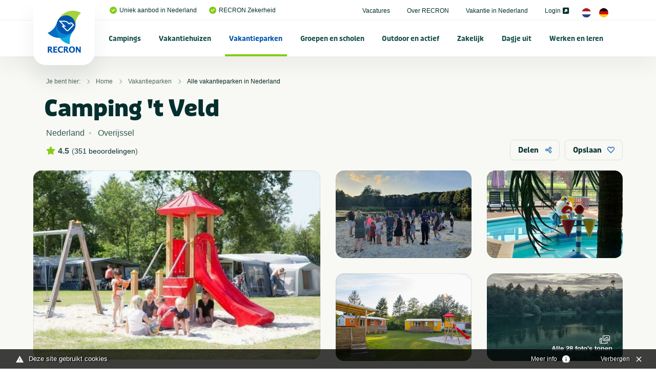

--- FILE ---
content_type: text/html; charset=UTF-8
request_url: https://www.recron.nl/vakantieparken/alle-vakantieparken-in-nederland/59855/camping-t-veld/
body_size: 46246
content:
<!-- no url tail -->
<!doctype html>
<html class="no-js" lang="nl">
<head>
	
    <meta charset="utf-8">
    <meta http-equiv="x-ua-compatible" content="ie=edge">



	<script src="/themes/recron/assets/foundationXY/js/vendor/jquery.js"></script>

<!-- seo capture -->


<!-- add_seo -->
<title>Camping 't Veld</title>
<meta property="og:url" content="https://www.recron.nl/vakantieparken/alle-vakantieparken-in-nederland/59855/camping-t-veld/" />
<meta property="og:image" content="https://www.recron.nl/previews/2021/2/19/media_33_3187_w900_h473.jpg" />
<meta name="robots" content="index,follow" />
<link href="https://www.recron.nl/vakantieparken/alle-vakantieparken-in-nederland/59855/camping-t-veld/" rel="canonical" />

<!-- extra seo -->

					

	
<meta name="twitter:card" content="summary_large_image">
<meta name="twitter:title" content="Camping 't Veld">
<meta name="twitter:description" content=" D&eacute; kleinste&nbsp;5-sterren camping&nbsp;van Nederland! ">
<meta name="twitter:domain" content="https://www.recron.nl/vakantieparken/alle-vakantieparken-in-nederland/59855/camping-t-veld/">
<meta name="twitter:image" content="https://www.mijnhiswarecron.nl/previews/2021/8/25/asset_1_523709_w600_h450_fit.jpg">




    <!-- Browsers -->
	<meta name="viewport" content="width=device-width, initial-scale=1">
	

  	<link rel="icon" href="/favicon.ico" type="image/x-icon" />
	<link rel="apple-touch-icon-precomposed" href="/apple-touch-icon.png">    

	<!-- Maps -->
	<link rel="stylesheet" href="https://unpkg.com/leaflet@1.9.4/dist/leaflet.css" integrity="sha256-p4NxAoJBhIIN+hmNHrzRCf9tD/miZyoHS5obTRR9BMY=" crossorigin="" />
    <script src="https://unpkg.com/leaflet@1.9.4/dist/leaflet.js" integrity="sha256-20nQCchB9co0qIjJZRGuk2/Z9VM+kNiyxNV1lvTlZBo=" crossorigin=""></script>
    <link rel="stylesheet" href="https://unpkg.com/leaflet.markercluster@1.4.1/dist/MarkerCluster.css"/>
    <link rel="stylesheet" href="https://unpkg.com/leaflet.markercluster@1.4.1/dist/MarkerCluster.Default.css"/>
    <script src="https://unpkg.com/leaflet.markercluster@1.4.1/dist/leaflet.markercluster.js"></script>


	<link rel="stylesheet" href="/themes/recron/assets/foundationXY/css/foundation.min.css">
	<link rel="stylesheet" href="/themes/recron/assets/swiper/css/swiper.min.css"/>
	<link rel="stylesheet" href="/themes/recron/assets/fancybox/jquery.fancybox.min.css">
	<link rel="stylesheet" href="/themes/recron/css/basics.css?v=6" />
	<link rel="stylesheet" href="/themes/recron/css/notch.css" >
	<link rel="stylesheet" href="/themes/recron/css/topbar.css?v=11" />
	<link rel="stylesheet" href="/themes/recron/css/cover.css?v=6" />
	<link rel="stylesheet" href="/themes/recron/css/searchbar.css?v=7" />
	<link rel="stylesheet" href="/themes/recron/css/sections.css?v=6" />
	<link rel="stylesheet" href="/themes/recron/css/categories.css?v=6" />
	<link rel="stylesheet" href="/themes/recron/css/breadcrumbs.css?v=6" />
	<link rel="stylesheet" href="/themes/recron/css/usp.css?v=6" />
	<link rel="stylesheet" href="/themes/recron/css/feed.css?v=6" />
	<link rel="stylesheet" href="/themes/recron/css/cta.css?v=6" />
	<link rel="stylesheet" href="/themes/recron/css/steps.css?v=6" />
	<link rel="stylesheet" href="/themes/recron/css/postblock.css?v=6" />
	<link rel="stylesheet" href="/themes/recron/css/members.css?v=6" />
	<link rel="stylesheet" href="/themes/recron/css/vacatures.css?v=6" />
	<link rel="stylesheet" href="/themes/recron/css/objects.css?v=8" />
	<link rel="stylesheet" href="/themes/recron/css/content.css?v=9" />
	<link rel="stylesheet" href="/themes/recron/css/forms.css?v=6" />
	<link rel="stylesheet" href="/themes/recron/css/filters.css?v=6" />
	<link rel="stylesheet" href="/themes/recron/css/reviews.css?v=6" />
	<link rel="stylesheet" href="/themes/recron/css/testimonials.css?v=6" />
	<link rel="stylesheet" href="/themes/recron/css/sidebar.css?v=6">
	<link rel="stylesheet" href="/themes/recron/css/footer.css?v=6" />
	<link rel="stylesheet" href="/themes/recron/css/modals.css?v=6" />
	
	








	<!-- GA4 -->
	<script async src="https://www.googletagmanager.com/gtag/js?id=G-QP2MGY10NC"></script>
	<script>
	  window.dataLayer = window.dataLayer || [];
	  function gtag(){dataLayer.push(arguments);}
	  gtag('js', new Date());

	  gtag('config', 'G-QP2MGY10NC');
	</script>

	<!-- Universal Analytics -->
	<script async src="https://www.googletagmanager.com/gtag/js?id=UA-197140788-1"></script>
	<script>
	  window.dataLayer = window.dataLayer || [];
	  function gtag(){dataLayer.push(arguments);}
	  gtag('js', new Date());

	  gtag('config', 'UA-197140788-1');
	</script>
	
	<script type="module" src="/webinsight/logger/scripts/AddStats.js"></script>




<meta name="msvalidate.01" content="AE7B1B737B7329A2D5E19F3EB0E6A291" />


			
			<script type="text/javascript">
				var cookiebar_settings = {
					position: 'bottom',
					info_url: '/privacy-en-cookies/',
					content_width: '96%',
					text: 'Deze site gebruikt cookies',
					text_hide: 		'Verbergen',
					text_info: 		'Meer info',
				}
			</script>
			<script src="/themes/recron/js/add_cookiewet.js?v=2"></script>
		
		
		</head>
<body  id="page-1171" class="page page-front-no page-type-cms page-secured-no page-tpl-vervolgpagina page-language-nl page-region-nl user-no">

<!-- Load Facebook SDK for JavaScript -->
  	<div id="fb-root"></div>
  	<script async defer src="https://connect.facebook.net/en_US/sdk.js#xfbml=1&version=v3.2"></script>


<div id="page-container" class="is-relative ">


		
	
		<!-- Top Bar -->
		<div id="topbar" class="topbar  ">
		
		
							


						<div class="topbar-extra bg-white">
				<div class="grid-container  is-relative">
					<div class="grid-x grid-margin-x align-justify align-middle" >
						<div class="cell medium-12 large-12 ">
							<div class="topbar-extra-content-wrap">

																<div class="topbar-extra-content usp">
																								<ul class="menu align-left ">
																													<li class="first"><a href="/"><i class="fas fa-check-circle c-primary"></i>Uniek aanbod in Nederland</a></li>
																				<li ><a href="/over-recron"><i class="fas fa-check-circle c-primary"></i>RECRON Zekerheid</a></li>
																			
								</ul>
								
								</div>

								<div class="topbar-extra-content">
																							<ul class="menu align-right">
																																<li ><a href="/vacatures">Vacatures </a></li>
																						<li ><a href="/over-recron">Over RECRON </a></li>
																						<li ><a href="/vakantie-in-nederland">Vakantie in Nederland </a></li>
																						<li ><a href="https://www.mijnhiswarecron.nl" target="_blank">Login <i class="fas fa-external-link-square-alt"></i></a></li>
																																																													
																				<li><a href="/" class="lang_button"><img src="/themes/recron/images/nl.png" width="18"/></a> <a href="/de/" class="lang_button"><img src="/themes/recron/images/de.png" width="18" /></a></li>
																				
										
																			</ul>
							
								</div>

							</div>
						</div>
					</div>
				</div>


				
			</div>
		

				<div id="stickybar" data-sticky-container>
			<div class="sticky" data-sticky data-options="marginTop:0;" data-top-anchor="stickybar:top" data-sticky-on="large">

			<div class="grid-container menu-container">

								<div class="menu-wrap ">
					<a class="logo" href="/" title="RECRON">
											</a>

					<a href="#" id="fabs" class="touchnav-fab " data-toggle="fabs touch-navigation" data-toggler=".hover"><i class="far fa-bars "></i><i class="far fa-times"></i></a>


											
						
					
					

					<ul class="topnav dropdown menu " data-dropdown-menu  data-closing-time="200" data-hover-delay="300" >
												
																					<li class="menu-item menu-937    ">
							<a href="/campings">Campings</a>
																	<ul class="menu hide-on-load">
																																										<li class=""><a href="/campings/alle-campings-in-nederland" title="Alle campings in Nederland" ><img src="/previews/2021/2/19/media_33_3296_w70_h50_crop.jpg" alt="Campings - Alle campings in Nederland">Alle campings in Nederland</a>

												
											</li>
																																											<li class=""><a href="/campings/groningen" title="Groningen" ><img src="/previews/2021/2/19/media_33_3265_w70_h50_crop.jpg" alt="Campings - Groningen">Groningen</a>

												
											</li>
																																											<li class=""><a href="/campings/friesland" title="Friesland" ><img src="/previews/2021/2/19/media_33_3286_w70_h50_crop.jpg" alt="Campings - Friesland">Friesland</a>

												
											</li>
																																											<li class=""><a href="/campings/drenthe" title="Drenthe" ><img src="/previews/2021/2/19/media_33_3291_w70_h50_crop.jpg" alt="Campings - Drenthe">Drenthe</a>

												
											</li>
																																											<li class=""><a href="/campings/overijssel" title="Overijssel" ><img src="/previews/2021/2/19/media_33_3284_w70_h50_crop.jpg" alt="Campings - Overijssel">Overijssel</a>

												
											</li>
																																											<li class=""><a href="/campings/flevoland" title="Flevoland" ><img src="/previews/2021/2/19/media_33_3258_w70_h50_crop.jpg" alt="Campings - Flevoland">Flevoland</a>

												
											</li>
																																											<li class=""><a href="/campings/gelderland" title="Gelderland" ><img src="/previews/2021/2/19/media_33_3283_w70_h50_crop.jpg" alt="Campings - Gelderland">Gelderland</a>

												
											</li>
																																											<li class=""><a href="/campings/utrecht" title="Utrecht" ><img src="/previews/2021/2/19/media_33_3273_w70_h50_crop.jpg" alt="Campings - Utrecht">Utrecht</a>

												
											</li>
																																											<li class=""><a href="/campings/noord-holland" title="Noord-Holland" ><img src="/previews/2021/2/19/media_33_3267_w70_h50_crop.jpg" alt="Campings - Noord-Holland">Noord-Holland</a>

												
											</li>
																																											<li class=""><a href="/campings/zuid-holland" title="Zuid-Holland" ><img src="/previews/2021/2/19/media_33_3277_w70_h50_crop.jpg" alt="Campings - Zuid-Holland">Zuid-Holland</a>

												
											</li>
																																											<li class=""><a href="/campings/zeeland" title="Zeeland" ><img src="/previews/2021/2/19/media_33_3281_w70_h50_crop.jpg" alt="Campings - Zeeland">Zeeland</a>

												
											</li>
																																											<li class=""><a href="/campings/noord-brabant" title="Noord-Brabant" ><img src="/previews/2021/2/19/media_33_3278_w70_h50_crop.jpg" alt="Campings - Noord-Brabant">Noord-Brabant</a>

												
											</li>
																																											<li class=""><a href="/campings/limburg" title="Limburg" ><img src="/previews/2021/2/19/media_33_3289_w70_h50_crop.jpg" alt="Campings - Limburg">Limburg</a>

												
											</li>
																																											<li class=""><a href="/campings/veluwe" title="Veluwe" ><img src="/previews/2021/2/19/media_33_3295_w70_h50_crop.jpg" alt="Campings - Veluwe">Veluwe</a>

												
											</li>
																																											<li class=""><a href="/campings/achterhoek" title="Achterhoek" ><img src="/previews/2021/2/19/media_33_3293_w70_h50_crop.jpg" alt="Campings - Achterhoek">Achterhoek</a>

												
											</li>
																																											<li class=""><a href="/campings/terschelling" title="Terschelling" ><img src="/previews/2021/2/19/media_33_3259_w70_h50_crop.jpg" alt="Campings - Terschelling">Terschelling</a>

												
											</li>
																																											<li class=""><a href="/campings/ameland" title="Ameland" ><img src="/previews/2021/2/19/media_33_3294_w70_h50_crop.jpg" alt="Campings - Ameland">Ameland</a>

												
											</li>
																																											<li class=""><a href="/campings/texel" title="Texel" ><img src="/previews/2021/2/19/media_33_3275_w70_h50_crop.jpg" alt="Campings - Texel">Texel</a>

												
											</li>
																																											<li class=""><a href="/campings/vlieland" title="Vlieland" ><img src="/previews/2021/2/19/media_33_3288_w70_h50_crop.jpg" alt="Campings - Vlieland">Vlieland</a>

												
											</li>
																																											<li class=""><a href="/campings/schiermonnikoog" title="Schiermonnikoog" ><img src="/previews/2021/2/19/media_33_3266_w70_h50_crop.jpg" alt="Campings - Schiermonnikoog">Schiermonnikoog</a>

												
											</li>
																																											<li class=""><a href="/campings/waddeneiland" title="Waddeneiland" ><img src="/previews/2021/2/19/media_33_3268_w70_h50_crop.jpg" alt="Campings - Waddeneiland">Waddeneiland</a>

												
											</li>
																																																																<li class=""><a href="/campings/kleine-campings-nederland" title="Kleine campings Nederland" ><img src="/previews/2021/2/19/media_33_3298_w70_h50_crop.jpg" alt="Campings - Kleine campings Nederland">Kleine campings Nederland</a>

												
											</li>
																																											<li class=""><a href="/campings/zuid-limburg" title="Zuid-Limburg" ><img src="/previews/2022/10/12/media_33_3733_w70_h50_crop.jpg" alt="Campings - Zuid-Limburg">Zuid-Limburg</a>

												
											</li>
																																											<li class=""><a href="/campings/aan-zee-nederland" title="Aan zee" ><img src="/previews/2022/10/12/media_33_3735_w70_h50_crop.jpg" alt="Campings - Aan zee">Aan zee</a>

												
											</li>
																																											<li class=""><a href="/campings/nederland-aan-het-water" title="Aan het water" ><img src="/previews/2022/10/12/media_33_3736_w70_h50_crop.jpg" alt="Campings - Aan het water">Aan het water</a>

												
											</li>
																																											<li class=""><a href="/campings/nederland-met-zwembad" title="Met zwembad" ><img src="/previews/2022/10/12/media_33_3737_w70_h50_crop.jpg" alt="Campings - Met zwembad">Met zwembad</a>

												
											</li>
																																											<li class=""><a href="/campings/natuurcampings-in-nederland" title="Natuurcampings" ><img src="/previews/2022/10/12/media_33_3738_w70_h50_crop.jpg" alt="Campings - Natuurcampings">Natuurcampings</a>

												
											</li>
																																											<li class=""><a href="/campings/5-sterren-campings-in-nederland" title="5 sterren campings" ><img src="/previews/2022/10/12/media_33_3739_w70_h50_crop.jpg" alt="Campings - 5 sterren campings">5 sterren campings</a>

												
											</li>
																																											<li class=""><a href="/campings/familiecampings-in-nederland" title="Familiecampings" ><img src="/previews/2022/10/12/media_33_3740_w70_h50_crop.jpg" alt="Campings - Familiecampings">Familiecampings</a>

												
											</li>
																																											<li class=""><a href="/campings/camperplaatsen-in-nederland" title="Camperplaatsen" ><img src="/previews/2022/10/12/media_33_3741_w70_h50_crop.jpg" alt="Campings - Camperplaatsen">Camperplaatsen</a>

												
											</li>
																																											<li class=""><a href="/campings/naturistencampings-nederland" title="Naturistencampings" ><img src="/previews/2022/10/12/media_33_3743_w70_h50_crop.jpg" alt="Campings - Naturistencampings">Naturistencampings</a>

												
											</li>
																																											<li class=""><a href="/campings/ijsselmeer" title="IJsselmeer" ><img src="/previews/2022/10/12/media_33_3745_w70_h50_crop.jpg" alt="Campings - IJsselmeer">IJsselmeer</a>

												
											</li>
																																											<li class=""><a href="/campings/met-prive-sanitair" title="Met privé sanitair" ><img src="/previews/2022/10/12/media_33_3746_w70_h50_crop.jpg" alt="Campings - Met privé sanitair">Met privé sanitair</a>

												
											</li>
																																											<li class=""><a href="/campings/twente" title="Twente" ><img src="/previews/2022/10/12/media_33_3747_w70_h50_crop.jpg" alt="Campings - Twente">Twente</a>

												
											</li>
																																											<li class=""><a href="/campings/gaasterland" title="Gaasterland" ><img src="/previews/2022/10/12/media_33_3748_w70_h50_crop.jpg" alt="Campings - Gaasterland">Gaasterland</a>

												
											</li>
																																											<li class=""><a href="/campings/kindercampings-in-nederland" title="Kindercampings" ><img src="/previews/2022/10/12/media_33_3749_w70_h50_crop.jpg" alt="Campings - Kindercampings">Kindercampings</a>

												
											</li>
																																											<li class=""><a href="/campings/glamping-in-nederland" title="Glamping" ><img src="/previews/2022/10/12/media_33_3750_w70_h50_crop.jpg" alt="Campings - Glamping">Glamping</a>

												
											</li>
																																											<li class=""><a href="/campings/betuwe" title="Betuwe" ><img src="/previews/2022/10/12/media_33_3751_w70_h50_crop.jpg" alt="Campings - Betuwe">Betuwe</a>

												
											</li>
																																											<li class=""><a href="/campings/met-viswater-of-visvijver" title="Met viswater of visvijver" ><img src="/previews/2022/10/12/media_33_3752_w70_h50_crop.jpg" alt="Campings - Met viswater of visvijver">Met viswater of visvijver</a>

												
											</li>
																																											<li class=""><a href="/campings/utrechtse-heuvelrug" title="Utrechtse Heuvelrug" ><img src="/previews/2021/2/19/media_33_3177_w70_h50_crop.jpg" alt="Campings - Utrechtse Heuvelrug">Utrechtse Heuvelrug</a>

												
											</li>
																																																																																					<li class=""><a href="/campings/stadscamping" title="Stadscamping" ><img src="/previews/2025/8/12/media_33_4189_w70_h50_crop.jpg" alt="Campings - Stadscamping">Stadscamping</a>

												
											</li>
																																											<li class=""><a href="/campings/met-hond" title="Met hond" ><img src="/previews/2022/9/26/media_33_3716_w70_h50_crop.jpg" alt="Campings - Met hond">Met hond</a>

												
											</li>
																																											<li class=""><a href="/campings/aan-noordzee" title="Aan Noordzee" ><img src="/previews/2023/12/14/media_33_4034_w70_h50_crop.jpg" alt="Campings - Aan Noordzee">Aan Noordzee</a>

												
											</li>
																														</ul>
															</li>
						
						
																					<li class="menu-item menu-1122    ">
							<a href="/vakantiehuizen">Vakantiehuizen</a>
																	<ul class="menu hide-on-load">
																																										<li class=""><a href="/vakantiehuizen/alle-vakantiehuizen-in-nederland" title="Alle vakantiehuizen in Nederland" ><img src="/previews/2021/2/19/media_33_3296_w70_h50_crop.jpg" alt="Vakantiehuizen - Alle vakantiehuizen in Nederland">Alle vakantiehuizen in Nederland</a>

												
											</li>
																																											<li class=""><a href="/vakantiehuizen/groningen" title="Groningen" ><img src="/previews/2021/2/19/media_33_3265_w70_h50_crop.jpg" alt="Vakantiehuizen - Groningen">Groningen</a>

												
											</li>
																																											<li class=""><a href="/vakantiehuizen/friesland" title="Friesland" ><img src="/previews/2021/2/19/media_33_3286_w70_h50_crop.jpg" alt="Vakantiehuizen - Friesland">Friesland</a>

												
											</li>
																																											<li class=""><a href="/vakantiehuizen/drenthe" title="Drenthe" ><img src="/previews/2021/2/19/media_33_3291_w70_h50_crop.jpg" alt="Vakantiehuizen - Drenthe">Drenthe</a>

												
											</li>
																																											<li class=""><a href="/vakantiehuizen/overijssel" title="Overijssel" ><img src="/previews/2021/2/19/media_33_3284_w70_h50_crop.jpg" alt="Vakantiehuizen - Overijssel">Overijssel</a>

												
											</li>
																																											<li class=""><a href="/vakantiehuizen/flevoland" title="Flevoland" ><img src="/previews/2021/2/19/media_33_3258_w70_h50_crop.jpg" alt="Vakantiehuizen - Flevoland">Flevoland</a>

												
											</li>
																																											<li class=""><a href="/vakantiehuizen/gelderland" title="Gelderland" ><img src="/previews/2021/2/19/media_33_3283_w70_h50_crop.jpg" alt="Vakantiehuizen - Gelderland">Gelderland</a>

												
											</li>
																																											<li class=""><a href="/vakantiehuizen/utrecht" title="Utrecht" ><img src="/previews/2021/2/19/media_33_3273_w70_h50_crop.jpg" alt="Vakantiehuizen - Utrecht">Utrecht</a>

												
											</li>
																																											<li class=""><a href="/vakantiehuizen/noord-holland" title="Noord-Holland" ><img src="/previews/2021/2/19/media_33_3267_w70_h50_crop.jpg" alt="Vakantiehuizen - Noord-Holland">Noord-Holland</a>

												
											</li>
																																											<li class=""><a href="/vakantiehuizen/zuid-holland" title="Zuid-Holland" ><img src="/previews/2021/2/19/media_33_3277_w70_h50_crop.jpg" alt="Vakantiehuizen - Zuid-Holland">Zuid-Holland</a>

												
											</li>
																																											<li class=""><a href="/vakantiehuizen/zeeland" title="Zeeland" ><img src="/previews/2021/2/19/media_33_3281_w70_h50_crop.jpg" alt="Vakantiehuizen - Zeeland">Zeeland</a>

												
											</li>
																																											<li class=""><a href="/vakantiehuizen/noord-brabant" title="Noord-Brabant" ><img src="/previews/2021/2/19/media_33_3278_w70_h50_crop.jpg" alt="Vakantiehuizen - Noord-Brabant">Noord-Brabant</a>

												
											</li>
																																											<li class=""><a href="/vakantiehuizen/limburg" title="Limburg" ><img src="/previews/2021/2/19/media_33_3289_w70_h50_crop.jpg" alt="Vakantiehuizen - Limburg">Limburg</a>

												
											</li>
																																											<li class=""><a href="/vakantiehuizen/veluwe" title="Veluwe" ><img src="/previews/2021/2/19/media_33_3295_w70_h50_crop.jpg" alt="Vakantiehuizen - Veluwe">Veluwe</a>

												
											</li>
																																											<li class=""><a href="/vakantiehuizen/achterhoek" title="Achterhoek" ><img src="/previews/2021/2/19/media_33_3293_w70_h50_crop.jpg" alt="Vakantiehuizen - Achterhoek">Achterhoek</a>

												
											</li>
																																											<li class=""><a href="/vakantiehuizen/terschelling" title="Terschelling" ><img src="/previews/2021/2/19/media_33_3259_w70_h50_crop.jpg" alt="Vakantiehuizen - Terschelling">Terschelling</a>

												
											</li>
																																											<li class=""><a href="/vakantiehuizen/ameland" title="Ameland" ><img src="/previews/2021/2/19/media_33_3294_w70_h50_crop.jpg" alt="Vakantiehuizen - Ameland">Ameland</a>

												
											</li>
																																											<li class=""><a href="/vakantiehuizen/texel" title="Texel" ><img src="/previews/2021/2/19/media_33_3275_w70_h50_crop.jpg" alt="Vakantiehuizen - Texel">Texel</a>

												
											</li>
																																											<li class=""><a href="/vakantiehuizen/vlieland" title="Vlieland" ><img src="/previews/2021/2/19/media_33_3288_w70_h50_crop.jpg" alt="Vakantiehuizen - Vlieland">Vlieland</a>

												
											</li>
																																											<li class=""><a href="/vakantiehuizen/schiermonnikoog" title="Schiermonnikoog" ><img src="/previews/2021/2/19/media_33_3266_w70_h50_crop.jpg" alt="Vakantiehuizen - Schiermonnikoog">Schiermonnikoog</a>

												
											</li>
																																											<li class=""><a href="/vakantiehuizen/waddeneiland" title="Waddeneiland" ><img src="/previews/2021/2/19/media_33_3268_w70_h50_crop.jpg" alt="Vakantiehuizen - Waddeneiland">Waddeneiland</a>

												
											</li>
																																											<li class=""><a href="/vakantiehuizen/vakantiehuizen-nederland-met-zwembad" title="Met zwembad" ><img src="/previews/2021/2/19/media_33_3263_w70_h50_crop.jpg" alt="Vakantiehuizen - Met zwembad">Met zwembad</a>

												
											</li>
																																											<li class=""><a href="/vakantiehuizen/vakantiehuis-met-hond" title="Met hond" ><img src="/previews/2022/9/26/media_33_3716_w70_h50_crop.jpg" alt="Vakantiehuizen - Met hond">Met hond</a>

												
											</li>
																																											<li class=""><a href="/vakantiehuizen/vakantiehuis-aan-zee" title="Aan zee" ><img src="/previews/2022/9/27/media_33_3717_w70_h50_crop.jpg" alt="Vakantiehuizen - Aan zee">Aan zee</a>

												
											</li>
																																											<li class=""><a href="/vakantiehuizen/utrechtse-heuvelrug" title="Utrechtse Heuvelrug" ><img src="/previews/2022/10/12/media_33_3753_w70_h50_crop.jpg" alt="Vakantiehuizen - Utrechtse Heuvelrug">Utrechtse Heuvelrug</a>

												
											</li>
																																											<li class=""><a href="/vakantiehuizen/aan-het-water" title="Aan het water" ><img src="/previews/2022/10/12/media_33_3754_w70_h50_crop.jpg" alt="Vakantiehuizen - Aan het water">Aan het water</a>

												
											</li>
																																											<li class=""><a href="/vakantiehuizen/zeeuws-vlaanderen" title="Zeeuws Vlaanderen" ><img src="/previews/2022/10/12/media_33_3755_w70_h50_crop.jpg" alt="Vakantiehuizen - Zeeuws Vlaanderen">Zeeuws Vlaanderen</a>

												
											</li>
																																											<li class=""><a href="/vakantiehuizen/twente" title="Twente" ><img src="/previews/2022/10/12/media_33_3732_w70_h50_crop.jpg" alt="Vakantiehuizen - Twente">Twente</a>

												
											</li>
																																											<li class=""><a href="/vakantiehuizen/veluwemeer" title="Veluwemeer" ><img src="/previews/2022/10/12/media_33_3757_w70_h50_crop.jpg" alt="Vakantiehuizen - Veluwemeer">Veluwemeer</a>

												
											</li>
																																											<li class=""><a href="/vakantiehuizen/grote-groepen" title="Grote groepen" ><img src="/previews/2022/10/12/media_33_3758_w70_h50_crop.jpg" alt="Vakantiehuizen - Grote groepen">Grote groepen</a>

												
											</li>
																														</ul>
															</li>
						
						
																					<li class="menu-item menu-1123 active-state   ">
							<a href="/vakantieparken">Vakantieparken</a>
																	<ul class="menu hide-on-load">
																																										<li class="active-state"><a href="/vakantieparken/alle-vakantieparken-in-nederland" title="Alle vakantieparken in Nederland" ><img src="/previews/2021/2/19/media_33_3296_w70_h50_crop.jpg" alt="Vakantieparken - Alle vakantieparken in Nederland">Alle vakantieparken in Nederland</a>

												
											</li>
																																											<li class=""><a href="/vakantieparken/groningen" title="Groningen" ><img src="/previews/2021/2/19/media_33_3265_w70_h50_crop.jpg" alt="Vakantieparken - Groningen">Groningen</a>

												
											</li>
																																											<li class=""><a href="/vakantieparken/friesland" title="Friesland" ><img src="/previews/2021/2/19/media_33_3286_w70_h50_crop.jpg" alt="Vakantieparken - Friesland">Friesland</a>

												
											</li>
																																											<li class=""><a href="/vakantieparken/drenthe" title="Drenthe" ><img src="/previews/2021/2/19/media_33_3291_w70_h50_crop.jpg" alt="Vakantieparken - Drenthe">Drenthe</a>

												
											</li>
																																											<li class=""><a href="/vakantieparken/overijssel" title="Overijssel" ><img src="/previews/2021/2/19/media_33_3284_w70_h50_crop.jpg" alt="Vakantieparken - Overijssel">Overijssel</a>

												
											</li>
																																											<li class=""><a href="/vakantieparken/flevoland" title="Flevoland" ><img src="/previews/2021/2/19/media_33_3258_w70_h50_crop.jpg" alt="Vakantieparken - Flevoland">Flevoland</a>

												
											</li>
																																											<li class=""><a href="/vakantieparken/gelderland" title="Gelderland" ><img src="/previews/2021/2/19/media_33_3283_w70_h50_crop.jpg" alt="Vakantieparken - Gelderland">Gelderland</a>

												
											</li>
																																											<li class=""><a href="/vakantieparken/utrecht" title="Utrecht" ><img src="/previews/2021/2/19/media_33_3273_w70_h50_crop.jpg" alt="Vakantieparken - Utrecht">Utrecht</a>

												
											</li>
																																											<li class=""><a href="/vakantieparken/noord-holland" title="Noord-Holland" ><img src="/previews/2021/2/19/media_33_3267_w70_h50_crop.jpg" alt="Vakantieparken - Noord-Holland">Noord-Holland</a>

												
											</li>
																																											<li class=""><a href="/vakantieparken/zuid-holland" title="Zuid-Holland " ><img src="/previews/2021/2/19/media_33_3277_w70_h50_crop.jpg" alt="Vakantieparken - Zuid-Holland ">Zuid-Holland </a>

												
											</li>
																																											<li class=""><a href="/vakantieparken/zeeland" title="Zeeland" ><img src="/previews/2021/2/19/media_33_3281_w70_h50_crop.jpg" alt="Vakantieparken - Zeeland">Zeeland</a>

												
											</li>
																																											<li class=""><a href="/vakantieparken/noord-brabant" title="Noord-Brabant" ><img src="/previews/2021/2/19/media_33_3278_w70_h50_crop.jpg" alt="Vakantieparken - Noord-Brabant">Noord-Brabant</a>

												
											</li>
																																											<li class=""><a href="/vakantieparken/limburg" title="Limburg" ><img src="/previews/2021/2/19/media_33_3289_w70_h50_crop.jpg" alt="Vakantieparken - Limburg">Limburg</a>

												
											</li>
																																											<li class=""><a href="/vakantieparken/veluwe" title="Veluwe" ><img src="/previews/2021/2/19/media_33_3295_w70_h50_crop.jpg" alt="Vakantieparken - Veluwe">Veluwe</a>

												
											</li>
																																											<li class=""><a href="/vakantieparken/achterhoek" title="Achterhoek" ><img src="/previews/2021/2/19/media_33_3293_w70_h50_crop.jpg" alt="Vakantieparken - Achterhoek">Achterhoek</a>

												
											</li>
																																											<li class=""><a href="/vakantieparken/terschelling" title="Terschelling" ><img src="/previews/2021/2/19/media_33_3259_w70_h50_crop.jpg" alt="Vakantieparken - Terschelling">Terschelling</a>

												
											</li>
																																											<li class=""><a href="/vakantieparken/ameland" title="Ameland" ><img src="/previews/2021/2/19/media_33_3294_w70_h50_crop.jpg" alt="Vakantieparken - Ameland">Ameland</a>

												
											</li>
																																											<li class=""><a href="/vakantieparken/texel" title="Texel" ><img src="/previews/2021/2/19/media_33_3275_w70_h50_crop.jpg" alt="Vakantieparken - Texel">Texel</a>

												
											</li>
																																											<li class=""><a href="/vakantieparken/vlieland" title="Vlieland" ><img src="/previews/2021/2/19/media_33_3288_w70_h50_crop.jpg" alt="Vakantieparken - Vlieland">Vlieland</a>

												
											</li>
																																											<li class=""><a href="/vakantieparken/schiermonnikoog" title="Schiermonnikoog" ><img src="/previews/2021/2/19/media_33_3266_w70_h50_crop.jpg" alt="Vakantieparken - Schiermonnikoog">Schiermonnikoog</a>

												
											</li>
																																											<li class=""><a href="/vakantieparken/waddeneiland" title="Waddeneiland" ><img src="/previews/2021/2/19/media_33_3268_w70_h50_crop.jpg" alt="Vakantieparken - Waddeneiland">Waddeneiland</a>

												
											</li>
																																											<li class=""><a href="/vakantieparken/utrechtse-heuvelrug" title="Utrechtse Heuvelrug" ><img src="/previews/2022/10/12/media_33_3759_w70_h50_crop.jpg" alt="Vakantieparken - Utrechtse Heuvelrug">Utrechtse Heuvelrug</a>

												
											</li>
																																											<li class=""><a href="/vakantieparken/zuid-limburg" title="Zuid-Limburg" ><img src="/previews/2022/10/12/media_33_3760_w70_h50_crop.jpg" alt="Vakantieparken - Zuid-Limburg">Zuid-Limburg</a>

												
											</li>
																																											<li class=""><a href="/vakantieparken/nederland-met-zwembad" title="Met zwembad" ><img src="/previews/2022/10/12/media_33_3761_w70_h50_crop.jpg" alt="Vakantieparken - Met zwembad">Met zwembad</a>

												
											</li>
																																											<li class=""><a href="/vakantieparken/met-binnenzwembad" title="Met binnenzwembad" ><img src="/previews/2022/10/12/media_33_3762_w70_h50_crop.jpg" alt="Vakantieparken - Met binnenzwembad">Met binnenzwembad</a>

												
											</li>
																																											<li class=""><a href="/vakantieparken/met-buitenzwembad" title="Met buitenzwembad" ><img src="/previews/2022/10/12/media_33_3763_w70_h50_crop.jpg" alt="Vakantieparken - Met buitenzwembad">Met buitenzwembad</a>

												
											</li>
																																											<li class=""><a href="/vakantieparken/aan-zee-in-nederland" title="Aan zee" ><img src="/previews/2022/10/12/media_33_3764_w70_h50_crop.jpg" alt="Vakantieparken - Aan zee">Aan zee</a>

												
											</li>
																																											<li class=""><a href="/vakantieparken/twente" title="Twente" ><img src="/previews/2022/10/12/media_33_3765_w70_h50_crop.jpg" alt="Vakantieparken - Twente">Twente</a>

												
											</li>
																																											<li class=""><a href="/vakantieparken/betuwe" title="Betuwe" ><img src="/previews/2022/10/12/media_33_3766_w70_h50_crop.jpg" alt="Vakantieparken - Betuwe">Betuwe</a>

												
											</li>
																																											<li class=""><a href="/vakantieparken/ijsselmeer" title="IJsselmeer" ><img src="/previews/2022/10/12/media_33_3767_w70_h50_crop.jpg" alt="Vakantieparken - IJsselmeer">IJsselmeer</a>

												
											</li>
																																											<li class=""><a href="/vakantieparken/aan-het-water" title="Aan het water" ><img src="/previews/2023/2/6/media_33_3848_w70_h50_crop.jpg" alt="Vakantieparken - Aan het water">Aan het water</a>

												
											</li>
																														</ul>
															</li>
						
						
																					<li class="menu-item menu-1124    ">
							<a href="/groepen-en-scholen">Groepen en scholen</a>
																	<ul class="menu hide-on-load">
																																										<li class=""><a href="/groepen-en-scholen/alles-voor-groepen-en-scholen" title="Alles voor groepen en scholen" ><img src="/previews/2021/2/19/media_33_3236_w70_h50_crop.jpg" alt="Groepen en scholen - Alles voor groepen en scholen">Alles voor groepen en scholen</a>

												
											</li>
																																											<li class=""><a href="/groepen-en-scholen/groepsaccommodaties" title="Groepsaccommodaties" ><img src="/previews/2021/2/19/media_33_3269_w70_h50_crop.jpg" alt="Groepen en scholen - Groepsaccommodaties">Groepsaccommodaties</a>

												
											</li>
																																											<li class=""><a href="/groepen-en-scholen/schoolreisje" title="Schoolreisje" ><img src="/previews/2021/2/19/media_33_3264_w70_h50_crop.jpg" alt="Groepen en scholen - Schoolreisje">Schoolreisje</a>

												
											</li>
																																											<li class=""><a href="/groepen-en-scholen/groepsuitjes" title="Groepsuitjes" ><img src="/previews/2021/2/19/media_33_3251_w70_h50_crop.jpg" alt="Groepen en scholen - Groepsuitjes">Groepsuitjes</a>

												
											</li>
																																											<li class=""><a href="/groepen-en-scholen/familiedag" title="Familiedag" ><img src="/previews/2021/2/19/media_33_3272_w70_h50_crop.jpg" alt="Groepen en scholen - Familiedag">Familiedag</a>

												
											</li>
																																											<li class=""><a href="/groepen-en-scholen/pretparken" title="Pretparken" ><img src="/previews/2021/2/19/media_33_3282_w70_h50_crop.jpg" alt="Groepen en scholen - Pretparken">Pretparken</a>

												
											</li>
																																											<li class=""><a href="/groepen-en-scholen/zwembaden" title="Zwembaden" ><img src="/previews/2021/2/19/media_33_3261_w70_h50_crop.jpg" alt="Groepen en scholen - Zwembaden">Zwembaden</a>

												
											</li>
																																											<li class=""><a href="/groepen-en-scholen/buitenzwembad" title="Buitenzwembad" ><img src="/previews/2021/2/19/media_33_3276_w70_h50_crop.jpg" alt="Groepen en scholen - Buitenzwembad">Buitenzwembad</a>

												
											</li>
																																											<li class=""><a href="/groepen-en-scholen/subtropisch-zwembad" title="Subtropisch zwembad " ><img src="/previews/2021/2/19/media_33_3274_w70_h50_crop.jpg" alt="Groepen en scholen - Subtropisch zwembad ">Subtropisch zwembad </a>

												
											</li>
																																											<li class=""><a href="/groepen-en-scholen/vrijgezellenfeesten" title="Vrijgezellenfeesten" ><img src="/previews/2021/2/19/media_33_3262_w70_h50_crop.jpg" alt="Groepen en scholen - Vrijgezellenfeesten">Vrijgezellenfeesten</a>

												
											</li>
																																											<li class=""><a href="/groepen-en-scholen/vrijgezellenfeest-mannen" title="Vrijgezellenfeest mannen" ><img src="/previews/2021/2/19/media_33_3260_w70_h50_crop.jpg" alt="Groepen en scholen - Vrijgezellenfeest mannen">Vrijgezellenfeest mannen</a>

												
											</li>
																																											<li class=""><a href="/groepen-en-scholen/vrijgezellenfeest-vrouwen" title="Vrijgezellenfeest vrouwen" ><img src="/previews/2021/2/19/media_33_3257_w70_h50_crop.jpg" alt="Groepen en scholen - Vrijgezellenfeest vrouwen">Vrijgezellenfeest vrouwen</a>

												
											</li>
																														</ul>
															</li>
						
						
																					<li class="menu-item menu-1125    ">
							<a href="/outdoor-en-actief">Outdoor en actief</a>
																	<ul class="menu hide-on-load">
																																										<li class=""><a href="/outdoor-en-actief/alle-outdoor-en-actief-activiteiten" title="Alle outdoor en actief activiteiten" ><img src="/previews/2021/2/19/media_33_3179_w70_h50_crop.jpg" alt="Outdoor en actief - Alle outdoor en actief activiteiten">Alle outdoor en actief activiteiten</a>

												
											</li>
																																											<li class=""><a href="/outdoor-en-actief/outdoor" title="Outdoor" ><img src="/previews/2021/2/19/media_33_3221_w70_h50_crop.jpg" alt="Outdoor en actief - Outdoor">Outdoor</a>

												
											</li>
																																											<li class=""><a href="/outdoor-en-actief/indoor" title="Indoor" ><img src="/previews/2021/2/19/media_33_3216_w70_h50_crop.jpg" alt="Outdoor en actief - Indoor">Indoor</a>

												
											</li>
																																											<li class=""><a href="/outdoor-en-actief/survival" title="Survival" ><img src="/previews/2021/2/19/media_33_3211_w70_h50_crop.jpg" alt="Outdoor en actief - Survival">Survival</a>

												
											</li>
																																											<li class=""><a href="/outdoor-en-actief/abseilen" title="Abseilen" ><img src="/previews/2021/2/19/media_33_3271_w70_h50_crop.jpg" alt="Outdoor en actief - Abseilen">Abseilen</a>

												
											</li>
																																											<li class=""><a href="/outdoor-en-actief/tokkelen" title="Tokkelen" ><img src="/previews/2021/2/19/media_33_3290_w70_h50_crop.jpg" alt="Outdoor en actief - Tokkelen">Tokkelen</a>

												
											</li>
																																											<li class=""><a href="/outdoor-en-actief/boogschieten" title="Boogschieten" ><img src="/previews/2021/2/19/media_33_3186_w70_h50_crop.jpg" alt="Outdoor en actief - Boogschieten">Boogschieten</a>

												
											</li>
																																											<li class=""><a href="/outdoor-en-actief/dropping" title="Dropping" ><img src="/previews/2021/2/19/media_33_3189_w70_h50_crop.jpg" alt="Outdoor en actief - Dropping">Dropping</a>

												
											</li>
																																											<li class=""><a href="/outdoor-en-actief/segway" title="Segway" ><img src="/previews/2021/2/19/media_33_3297_w70_h50_crop.jpg" alt="Outdoor en actief - Segway">Segway</a>

												
											</li>
																																											<li class=""><a href="/outdoor-en-actief/golf" title="Golf" ><img src="/previews/2021/2/19/media_33_3287_w70_h50_crop.jpg" alt="Outdoor en actief - Golf">Golf</a>

												
											</li>
																																											<li class=""><a href="/outdoor-en-actief/bootcamp" title="Bootcamp" ><img src="/previews/2021/2/19/media_33_3207_w70_h50_crop.jpg" alt="Outdoor en actief - Bootcamp">Bootcamp</a>

												
											</li>
																																											<li class=""><a href="/outdoor-en-actief/klimwand" title="Klimwand" ><img src="/previews/2021/2/19/media_33_3206_w70_h50_crop.jpg" alt="Outdoor en actief - Klimwand">Klimwand</a>

												
											</li>
																																											<li class=""><a href="/outdoor-en-actief/klimpark" title="Klimpark" ><img src="/previews/2021/2/19/media_33_3214_w70_h50_crop.jpg" alt="Outdoor en actief - Klimpark">Klimpark</a>

												
											</li>
																																											<li class=""><a href="/outdoor-en-actief/klimmen-in-nederland" title="Klimmen" ><img src="/previews/2024/12/24/media_33_4085_w70_h50_crop.jpg" alt="Outdoor en actief - Klimmen">Klimmen</a>

												
											</li>
																																											<li class=""><a href="/outdoor-en-actief/vebon-certificering" title="VeBON certificering" ><img src="/previews/2022/12/15/media_33_3808_w70_h50_crop.jpg" alt="Outdoor en actief - VeBON certificering">VeBON certificering</a>

												
											</li>
																														</ul>
															</li>
						
						
																					<li class="menu-item menu-1126    ">
							<a href="/zakelijk">Zakelijk</a>
																	<ul class="menu hide-on-load">
																																										<li class=""><a href="/zakelijk/alle-zakelijke-activiteiten" title="Alle zakelijke activiteiten" ><img src="/previews/2021/2/19/media_33_3189_w70_h50_crop.jpg" alt="Zakelijk - Alle zakelijke activiteiten">Alle zakelijke activiteiten</a>

												
											</li>
																																											<li class=""><a href="/zakelijk/teamuitjes-en-teambuilding" title="Teamuitjes en teambuilding" ><img src="/previews/2021/2/19/media_33_3202_w70_h50_crop.jpg" alt="Zakelijk - Teamuitjes en teambuilding">Teamuitjes en teambuilding</a>

												
											</li>
																																											<li class=""><a href="/zakelijk/bedrijfsuitje" title="Bedrijfsuitje" ><img src="/previews/2021/2/19/media_33_3173_w70_h50_crop.jpg" alt="Zakelijk - Bedrijfsuitje">Bedrijfsuitje</a>

												
											</li>
																														</ul>
															</li>
						
						
																					<li class="menu-item menu-1127    ">
							<a href="/dagje-uit">Dagje uit</a>
																	<ul class="menu hide-on-load">
																																										<li class=""><a href="/dagje-uit/alle-dagjes-uit-in-nederland" title="Alle dagjes uit in Nederland" ><img src="/previews/2021/2/19/media_33_3296_w70_h50_crop.jpg" alt="Dagje uit - Alle dagjes uit in Nederland">Alle dagjes uit in Nederland</a>

												
											</li>
																																											<li class=""><a href="/dagje-uit/escape-room" title="Escape room" ><img src="/previews/2021/2/19/media_33_3217_w70_h50_crop.jpg" alt="Dagje uit - Escape room">Escape room</a>

												
											</li>
																																											<li class=""><a href="/dagje-uit/kinderfeesten" title="Kinderfeesten" ><img src="/previews/2021/2/19/media_33_3175_w70_h50_crop.jpg" alt="Dagje uit - Kinderfeesten">Kinderfeesten</a>

												
											</li>
																																											<li class=""><a href="/dagje-uit/speeltuinen" title="Speeltuinen" ><img src="/previews/2021/2/19/media_33_3187_w70_h50_crop.jpg" alt="Dagje uit - Speeltuinen">Speeltuinen</a>

												
											</li>
																																											<li class=""><a href="/dagje-uit/groningen" title="Groningen" ><img src="/previews/2021/2/19/media_33_3265_w70_h50_crop.jpg" alt="Dagje uit - Groningen">Groningen</a>

												
											</li>
																																											<li class=""><a href="/dagje-uit/friesland" title="Friesland" ><img src="/previews/2021/2/19/media_33_3286_w70_h50_crop.jpg" alt="Dagje uit - Friesland">Friesland</a>

												
											</li>
																																											<li class=""><a href="/dagje-uit/drenthe" title="Drenthe" ><img src="/previews/2021/2/19/media_33_3291_w70_h50_crop.jpg" alt="Dagje uit - Drenthe">Drenthe</a>

												
											</li>
																																											<li class=""><a href="/dagje-uit/overijssel" title="Overijssel" ><img src="/previews/2021/2/19/media_33_3284_w70_h50_crop.jpg" alt="Dagje uit - Overijssel">Overijssel</a>

												
											</li>
																																											<li class=""><a href="/dagje-uit/flevoland" title="Flevoland" ><img src="/previews/2021/2/19/media_33_3258_w70_h50_crop.jpg" alt="Dagje uit - Flevoland">Flevoland</a>

												
											</li>
																																											<li class=""><a href="/dagje-uit/gelderland" title="Gelderland" ><img src="/previews/2021/2/19/media_33_3283_w70_h50_crop.jpg" alt="Dagje uit - Gelderland">Gelderland</a>

												
											</li>
																																											<li class=""><a href="/dagje-uit/utrecht" title="Utrecht" ><img src="/previews/2021/2/19/media_33_3273_w70_h50_crop.jpg" alt="Dagje uit - Utrecht">Utrecht</a>

												
											</li>
																																											<li class=""><a href="/dagje-uit/noord-holland" title="Noord-Holland " ><img src="/previews/2021/2/19/media_33_3267_w70_h50_crop.jpg" alt="Dagje uit - Noord-Holland ">Noord-Holland </a>

												
											</li>
																																											<li class=""><a href="/dagje-uit/zuid-holland" title="Zuid-Holland" ><img src="/previews/2021/2/19/media_33_3277_w70_h50_crop.jpg" alt="Dagje uit - Zuid-Holland">Zuid-Holland</a>

												
											</li>
																																											<li class=""><a href="/dagje-uit/zeeland" title="Zeeland" ><img src="/previews/2021/2/19/media_33_3281_w70_h50_crop.jpg" alt="Dagje uit - Zeeland">Zeeland</a>

												
											</li>
																																											<li class=""><a href="/dagje-uit/noord-brabant" title="Noord-Brabant" ><img src="/previews/2021/2/19/media_33_3278_w70_h50_crop.jpg" alt="Dagje uit - Noord-Brabant">Noord-Brabant</a>

												
											</li>
																																											<li class=""><a href="/dagje-uit/limburg" title="Limburg" ><img src="/previews/2021/2/19/media_33_3289_w70_h50_crop.jpg" alt="Dagje uit - Limburg">Limburg</a>

												
											</li>
																																											<li class=""><a href="/dagje-uit/veluwe" title="Veluwe" ><img src="/previews/2021/2/19/media_33_3295_w70_h50_crop.jpg" alt="Dagje uit - Veluwe">Veluwe</a>

												
											</li>
																																											<li class=""><a href="/dagje-uit/achterhoek" title="Achterhoek" ><img src="/previews/2021/2/19/media_33_3293_w70_h50_crop.jpg" alt="Dagje uit - Achterhoek">Achterhoek</a>

												
											</li>
																														</ul>
															</li>
						
						
																					<li class="menu-item menu-1022    ">
							<a href="/over-recron">Over RECRON</a>
																	<ul class="menu hide-on-load">
																																										<li class=""><a href="/over-recron/meest-gestelde-vragen" title="Meest gestelde vragen" >Meest gestelde vragen</a>

												
											</li>
																																											<li class=""><a href="/over-recron/contact" title="Contact" >Contact</a>

												
											</li>
																																											<li class=""><a href="/over-recron/recron-voorwaarden" title="RECRON-voorwaarden" >RECRON-voorwaarden</a>

												
											</li>
																																											<li class=""><a href="/over-recron/hiswa-recron-websites" title="HISWA-RECRON websites" >HISWA-RECRON websites</a>

												
											</li>
																																																																																																										<li class=""><a href="/over-recron/lid-worden" title="Lid worden" >Lid worden</a>

												
											</li>
																														</ul>
															</li>
						
						
																					<li class="menu-item menu-1018    ">
							<a href="/vacatures">Vacatures</a>
																	<ul class="menu hide-on-load">
																																										<li class=""><a href="/vacatures/cao-recreatie" title="Cao recreatie" >Cao recreatie</a>

												
											</li>
																														</ul>
															</li>
						
						
																					<li class="menu-item menu-1775    ">
							<a href="/werken-en-leren-in-de-recreatie">Werken en leren</a>
																	<ul class="menu hide-on-load">
																																										<li class=""><a href="/werken-en-leren-in-de-recreatie/werken" title="Werken in de recreatie" ><img src="/previews/2023/11/22/media_33_3993_w70_h50_crop.jpg" alt="Werken en leren - Werken in de recreatie">Werken in de recreatie</a>

												
											</li>
																																											<li class=""><a href="/werken-en-leren-in-de-recreatie/leren" title="Leren in de recreatie" ><img src="/previews/2023/11/22/media_33_4016_w70_h50_crop.jpg" alt="Werken en leren - Leren in de recreatie">Leren in de recreatie</a>

												
											</li>
																																											<li class=""><a href="/vacatures/" title="Vacatures" ><img src="/previews/2023/11/22/media_33_4021_w70_h50_crop.jpg" alt="Werken en leren - Vacatures">Vacatures</a>

												
											</li>
																																											<li class=""><a href="/werken-en-leren-in-de-recreatie/scholen" title="Scholen" ><img src="/previews/2025/4/4/media_33_4157_w70_h50_crop.jpg" alt="Werken en leren - Scholen">Scholen</a>

												
											</li>
																														</ul>
															</li>
						
						
																					<li class="menu-item menu-1930    ">
							<a href="/vakantie-in-nederland">Vakantie in Nederland</a>
																	<ul class="menu hide-on-load">
																																										<li class=""><a href="/vakantie-in-nederland/aan-de-zee" title="Aan de zee" ><img src="/previews/2022/10/12/media_33_3735_w70_h50_crop.jpg" alt="Vakantie in Nederland - Aan de zee">Aan de zee</a>

												
											</li>
																																											<li class=""><a href="/vakantie-in-nederland/aan-het-strand" title="Aan het strand" ><img src="/previews/2023/12/14/media_33_4035_w70_h50_crop.jpg" alt="Vakantie in Nederland - Aan het strand">Aan het strand</a>

												
											</li>
																																											<li class=""><a href="/vakantie-in-nederland/met-hond" title="Met hond" ><img src="/previews/2022/9/26/media_33_3716_w70_h50_crop.jpg" alt="Vakantie in Nederland - Met hond">Met hond</a>

												
											</li>
																														</ul>
															</li>
						
						
																					<li class="menu-item menu-977    ">
							<a href="/nieuws">Nieuws</a>
															</li>
						
						
																					<li class="menu-item menu-1285    ">
							<a href="/evenementen">Evenementen</a>
															</li>
						
						
							
						
							
						
							
						
							
						
							
						
							
						
							
						
							
						
							
						
							
						
							
						
							
						
																					<li class="menu-item menu-1785    ">
							<a href="/de">DE</a>
																	<ul class="menu hide-on-load">
																																										<li class=""><a href="/de/campings-holland" title="Campings" ><img src="/previews/2021/2/19/media_33_3296_w70_h50_crop.jpg" alt="DE - Campings">Campings</a>

												
											</li>
																																											<li class=""><a href="/de/ferienhaus-holland" title="Ferienhäuser" >Ferienhäuser</a>

												
											</li>
																																											<li class=""><a href="/de/ferienpark-holland" title="Ferienparks" >Ferienparks</a>

												
											</li>
																																											<li class=""><a href="/de/gruppen-und-schulen" title="Gruppen und Schulen" >Gruppen und Schulen</a>

												
											</li>
																																											<li class=""><a href="/de/tagesausflug-holland" title="Tagesausflug" >Tagesausflug</a>

												
											</li>
																																											<li class=""><a href="/de/urlaub-in-holland" title="Urlaub" >Urlaub</a>

												
											</li>
																																											<li class=""><a href="/de/uber-recron" title="Über RECRON" >Über RECRON</a>

												
											</li>
																																																																																																																																																																																	</ul>
															</li>
						
						
							
						
							
						
							
						
							
						
							
						
							
												
													<li data-favorite-count class="topbar-favorites"><a href="/favorieten" title="Bekijk je opgeslagen favorieten"><i class="fas fa-heart"></i> &nbsp;&nbsp; <span data-favorite-counter></span></a></li>
											</ul>

	
					
					<div data-favorite-count id="mobile-favorites" class="topbar-favorites"><a href="/favorieten" title="Bekijk je opgeslagen favorieten"><i class="fas fa-heart"></i> &nbsp;&nbsp; <span data-favorite-counter></span></a></div>
					
					<a href="#" id="touchnav" class="touchnav-button " data-toggle="touch-navigation">Vakantieparken <i class="far fa-bars c-secondary"></i><i class="far fa-times"></i></a>

					
					

										<div class="dropdown-pane mega-dropdown" id="touch-navigation" data-dropdown  data-close-on-click="true">

																								
																			
										
																					
									<ul class="vertical menu accordion-menu" data-accordion-menu data-submenu-toggle="true" data-multi-open="false">
																						<li class="menu-item "><a href="/">Home</a></li>
																																<li class="menu-item menu-937   ">
											<a href="/campings">Campings </a>
																									<ul class="menu vertical nested ">
																																												<li class=""><a href="/campings/alle-campings-in-nederland" title="Alle campings in Nederland">
															<img src="/previews/2021/2/19/media_33_3296_w70_h50_crop.jpg">Alle campings in Nederland
															</a>



															</li>
																																																											<li class=""><a href="/campings/groningen" title="Groningen">
															<img src="/previews/2021/2/19/media_33_3265_w70_h50_crop.jpg">Groningen
															</a>



															</li>
																																																											<li class=""><a href="/campings/friesland" title="Friesland">
															<img src="/previews/2021/2/19/media_33_3286_w70_h50_crop.jpg">Friesland
															</a>



															</li>
																																																											<li class=""><a href="/campings/drenthe" title="Drenthe">
															<img src="/previews/2021/2/19/media_33_3291_w70_h50_crop.jpg">Drenthe
															</a>



															</li>
																																																											<li class=""><a href="/campings/overijssel" title="Overijssel">
															<img src="/previews/2021/2/19/media_33_3284_w70_h50_crop.jpg">Overijssel
															</a>



															</li>
																																																											<li class=""><a href="/campings/flevoland" title="Flevoland">
															<img src="/previews/2021/2/19/media_33_3258_w70_h50_crop.jpg">Flevoland
															</a>



															</li>
																																																											<li class=""><a href="/campings/gelderland" title="Gelderland">
															<img src="/previews/2021/2/19/media_33_3283_w70_h50_crop.jpg">Gelderland
															</a>



															</li>
																																																											<li class=""><a href="/campings/utrecht" title="Utrecht">
															<img src="/previews/2021/2/19/media_33_3273_w70_h50_crop.jpg">Utrecht
															</a>



															</li>
																																																											<li class=""><a href="/campings/noord-holland" title="Noord-Holland">
															<img src="/previews/2021/2/19/media_33_3267_w70_h50_crop.jpg">Noord-Holland
															</a>



															</li>
																																																											<li class=""><a href="/campings/zuid-holland" title="Zuid-Holland">
															<img src="/previews/2021/2/19/media_33_3277_w70_h50_crop.jpg">Zuid-Holland
															</a>



															</li>
																																																											<li class=""><a href="/campings/zeeland" title="Zeeland">
															<img src="/previews/2021/2/19/media_33_3281_w70_h50_crop.jpg">Zeeland
															</a>



															</li>
																																																											<li class=""><a href="/campings/noord-brabant" title="Noord-Brabant">
															<img src="/previews/2021/2/19/media_33_3278_w70_h50_crop.jpg">Noord-Brabant
															</a>



															</li>
																																																											<li class=""><a href="/campings/limburg" title="Limburg">
															<img src="/previews/2021/2/19/media_33_3289_w70_h50_crop.jpg">Limburg
															</a>



															</li>
																																																											<li class=""><a href="/campings/veluwe" title="Veluwe">
															<img src="/previews/2021/2/19/media_33_3295_w70_h50_crop.jpg">Veluwe
															</a>



															</li>
																																																											<li class=""><a href="/campings/achterhoek" title="Achterhoek">
															<img src="/previews/2021/2/19/media_33_3293_w70_h50_crop.jpg">Achterhoek
															</a>



															</li>
																																																											<li class=""><a href="/campings/terschelling" title="Terschelling">
															<img src="/previews/2021/2/19/media_33_3259_w70_h50_crop.jpg">Terschelling
															</a>



															</li>
																																																											<li class=""><a href="/campings/ameland" title="Ameland">
															<img src="/previews/2021/2/19/media_33_3294_w70_h50_crop.jpg">Ameland
															</a>



															</li>
																																																											<li class=""><a href="/campings/texel" title="Texel">
															<img src="/previews/2021/2/19/media_33_3275_w70_h50_crop.jpg">Texel
															</a>



															</li>
																																																											<li class=""><a href="/campings/vlieland" title="Vlieland">
															<img src="/previews/2021/2/19/media_33_3288_w70_h50_crop.jpg">Vlieland
															</a>



															</li>
																																																											<li class=""><a href="/campings/schiermonnikoog" title="Schiermonnikoog">
															<img src="/previews/2021/2/19/media_33_3266_w70_h50_crop.jpg">Schiermonnikoog
															</a>



															</li>
																																																											<li class=""><a href="/campings/waddeneiland" title="Waddeneiland">
															<img src="/previews/2021/2/19/media_33_3268_w70_h50_crop.jpg">Waddeneiland
															</a>



															</li>
																																																																																								<li class=""><a href="/campings/kleine-campings-nederland" title="Kleine campings Nederland">
															<img src="/previews/2021/2/19/media_33_3298_w70_h50_crop.jpg">Kleine campings Nederland
															</a>



															</li>
																																																											<li class=""><a href="/campings/zuid-limburg" title="Zuid-Limburg">
															<img src="/previews/2022/10/12/media_33_3733_w70_h50_crop.jpg">Zuid-Limburg
															</a>



															</li>
																																																											<li class=""><a href="/campings/aan-zee-nederland" title="Aan zee">
															<img src="/previews/2022/10/12/media_33_3735_w70_h50_crop.jpg">Aan zee
															</a>



															</li>
																																																											<li class=""><a href="/campings/nederland-aan-het-water" title="Aan het water">
															<img src="/previews/2022/10/12/media_33_3736_w70_h50_crop.jpg">Aan het water
															</a>



															</li>
																																																											<li class=""><a href="/campings/nederland-met-zwembad" title="Met zwembad">
															<img src="/previews/2022/10/12/media_33_3737_w70_h50_crop.jpg">Met zwembad
															</a>



															</li>
																																																											<li class=""><a href="/campings/natuurcampings-in-nederland" title="Natuurcampings">
															<img src="/previews/2022/10/12/media_33_3738_w70_h50_crop.jpg">Natuurcampings
															</a>



															</li>
																																																											<li class=""><a href="/campings/5-sterren-campings-in-nederland" title="5 sterren campings">
															<img src="/previews/2022/10/12/media_33_3739_w70_h50_crop.jpg">5 sterren campings
															</a>



															</li>
																																																											<li class=""><a href="/campings/familiecampings-in-nederland" title="Familiecampings">
															<img src="/previews/2022/10/12/media_33_3740_w70_h50_crop.jpg">Familiecampings
															</a>



															</li>
																																																											<li class=""><a href="/campings/camperplaatsen-in-nederland" title="Camperplaatsen">
															<img src="/previews/2022/10/12/media_33_3741_w70_h50_crop.jpg">Camperplaatsen
															</a>



															</li>
																																																											<li class=""><a href="/campings/naturistencampings-nederland" title="Naturistencampings">
															<img src="/previews/2022/10/12/media_33_3743_w70_h50_crop.jpg">Naturistencampings
															</a>



															</li>
																																																											<li class=""><a href="/campings/ijsselmeer" title="IJsselmeer">
															<img src="/previews/2022/10/12/media_33_3745_w70_h50_crop.jpg">IJsselmeer
															</a>



															</li>
																																																											<li class=""><a href="/campings/met-prive-sanitair" title="Met privé sanitair">
															<img src="/previews/2022/10/12/media_33_3746_w70_h50_crop.jpg">Met privé sanitair
															</a>



															</li>
																																																											<li class=""><a href="/campings/twente" title="Twente">
															<img src="/previews/2022/10/12/media_33_3747_w70_h50_crop.jpg">Twente
															</a>



															</li>
																																																											<li class=""><a href="/campings/gaasterland" title="Gaasterland">
															<img src="/previews/2022/10/12/media_33_3748_w70_h50_crop.jpg">Gaasterland
															</a>



															</li>
																																																											<li class=""><a href="/campings/kindercampings-in-nederland" title="Kindercampings">
															<img src="/previews/2022/10/12/media_33_3749_w70_h50_crop.jpg">Kindercampings
															</a>



															</li>
																																																											<li class=""><a href="/campings/glamping-in-nederland" title="Glamping">
															<img src="/previews/2022/10/12/media_33_3750_w70_h50_crop.jpg">Glamping
															</a>



															</li>
																																																											<li class=""><a href="/campings/betuwe" title="Betuwe">
															<img src="/previews/2022/10/12/media_33_3751_w70_h50_crop.jpg">Betuwe
															</a>



															</li>
																																																											<li class=""><a href="/campings/met-viswater-of-visvijver" title="Met viswater of visvijver">
															<img src="/previews/2022/10/12/media_33_3752_w70_h50_crop.jpg">Met viswater of visvijver
															</a>



															</li>
																																																											<li class=""><a href="/campings/utrechtse-heuvelrug" title="Utrechtse Heuvelrug">
															<img src="/previews/2021/2/19/media_33_3177_w70_h50_crop.jpg">Utrechtse Heuvelrug
															</a>



															</li>
																																																																																																																					<li class=""><a href="/campings/stadscamping" title="Stadscamping">
															<img src="/previews/2025/8/12/media_33_4189_w70_h50_crop.jpg">Stadscamping
															</a>



															</li>
																																																											<li class=""><a href="/campings/met-hond" title="Met hond">
															<img src="/previews/2022/9/26/media_33_3716_w70_h50_crop.jpg">Met hond
															</a>



															</li>
																																																											<li class=""><a href="/campings/aan-noordzee" title="Aan Noordzee">
															<img src="/previews/2023/12/14/media_33_4034_w70_h50_crop.jpg">Aan Noordzee
															</a>



															</li>
																																										</ul>
																							</li>
																																										<li class="menu-item menu-1122   ">
											<a href="/vakantiehuizen">Vakantiehuizen </a>
																									<ul class="menu vertical nested ">
																																												<li class=""><a href="/vakantiehuizen/alle-vakantiehuizen-in-nederland" title="Alle vakantiehuizen in Nederland">
															<img src="/previews/2021/2/19/media_33_3296_w70_h50_crop.jpg">Alle vakantiehuizen in Nederland
															</a>



															</li>
																																																											<li class=""><a href="/vakantiehuizen/groningen" title="Groningen">
															<img src="/previews/2021/2/19/media_33_3265_w70_h50_crop.jpg">Groningen
															</a>



															</li>
																																																											<li class=""><a href="/vakantiehuizen/friesland" title="Friesland">
															<img src="/previews/2021/2/19/media_33_3286_w70_h50_crop.jpg">Friesland
															</a>



															</li>
																																																											<li class=""><a href="/vakantiehuizen/drenthe" title="Drenthe">
															<img src="/previews/2021/2/19/media_33_3291_w70_h50_crop.jpg">Drenthe
															</a>



															</li>
																																																											<li class=""><a href="/vakantiehuizen/overijssel" title="Overijssel">
															<img src="/previews/2021/2/19/media_33_3284_w70_h50_crop.jpg">Overijssel
															</a>



															</li>
																																																											<li class=""><a href="/vakantiehuizen/flevoland" title="Flevoland">
															<img src="/previews/2021/2/19/media_33_3258_w70_h50_crop.jpg">Flevoland
															</a>



															</li>
																																																											<li class=""><a href="/vakantiehuizen/gelderland" title="Gelderland">
															<img src="/previews/2021/2/19/media_33_3283_w70_h50_crop.jpg">Gelderland
															</a>



															</li>
																																																											<li class=""><a href="/vakantiehuizen/utrecht" title="Utrecht">
															<img src="/previews/2021/2/19/media_33_3273_w70_h50_crop.jpg">Utrecht
															</a>



															</li>
																																																											<li class=""><a href="/vakantiehuizen/noord-holland" title="Noord-Holland">
															<img src="/previews/2021/2/19/media_33_3267_w70_h50_crop.jpg">Noord-Holland
															</a>



															</li>
																																																											<li class=""><a href="/vakantiehuizen/zuid-holland" title="Zuid-Holland">
															<img src="/previews/2021/2/19/media_33_3277_w70_h50_crop.jpg">Zuid-Holland
															</a>



															</li>
																																																											<li class=""><a href="/vakantiehuizen/zeeland" title="Zeeland">
															<img src="/previews/2021/2/19/media_33_3281_w70_h50_crop.jpg">Zeeland
															</a>



															</li>
																																																											<li class=""><a href="/vakantiehuizen/noord-brabant" title="Noord-Brabant">
															<img src="/previews/2021/2/19/media_33_3278_w70_h50_crop.jpg">Noord-Brabant
															</a>



															</li>
																																																											<li class=""><a href="/vakantiehuizen/limburg" title="Limburg">
															<img src="/previews/2021/2/19/media_33_3289_w70_h50_crop.jpg">Limburg
															</a>



															</li>
																																																											<li class=""><a href="/vakantiehuizen/veluwe" title="Veluwe">
															<img src="/previews/2021/2/19/media_33_3295_w70_h50_crop.jpg">Veluwe
															</a>



															</li>
																																																											<li class=""><a href="/vakantiehuizen/achterhoek" title="Achterhoek">
															<img src="/previews/2021/2/19/media_33_3293_w70_h50_crop.jpg">Achterhoek
															</a>



															</li>
																																																											<li class=""><a href="/vakantiehuizen/terschelling" title="Terschelling">
															<img src="/previews/2021/2/19/media_33_3259_w70_h50_crop.jpg">Terschelling
															</a>



															</li>
																																																											<li class=""><a href="/vakantiehuizen/ameland" title="Ameland">
															<img src="/previews/2021/2/19/media_33_3294_w70_h50_crop.jpg">Ameland
															</a>



															</li>
																																																											<li class=""><a href="/vakantiehuizen/texel" title="Texel">
															<img src="/previews/2021/2/19/media_33_3275_w70_h50_crop.jpg">Texel
															</a>



															</li>
																																																											<li class=""><a href="/vakantiehuizen/vlieland" title="Vlieland">
															<img src="/previews/2021/2/19/media_33_3288_w70_h50_crop.jpg">Vlieland
															</a>



															</li>
																																																											<li class=""><a href="/vakantiehuizen/schiermonnikoog" title="Schiermonnikoog">
															<img src="/previews/2021/2/19/media_33_3266_w70_h50_crop.jpg">Schiermonnikoog
															</a>



															</li>
																																																											<li class=""><a href="/vakantiehuizen/waddeneiland" title="Waddeneiland">
															<img src="/previews/2021/2/19/media_33_3268_w70_h50_crop.jpg">Waddeneiland
															</a>



															</li>
																																																											<li class=""><a href="/vakantiehuizen/vakantiehuizen-nederland-met-zwembad" title="Met zwembad">
															<img src="/previews/2021/2/19/media_33_3263_w70_h50_crop.jpg">Met zwembad
															</a>



															</li>
																																																											<li class=""><a href="/vakantiehuizen/vakantiehuis-met-hond" title="Met hond">
															<img src="/previews/2022/9/26/media_33_3716_w70_h50_crop.jpg">Met hond
															</a>



															</li>
																																																											<li class=""><a href="/vakantiehuizen/vakantiehuis-aan-zee" title="Aan zee">
															<img src="/previews/2022/9/27/media_33_3717_w70_h50_crop.jpg">Aan zee
															</a>



															</li>
																																																											<li class=""><a href="/vakantiehuizen/utrechtse-heuvelrug" title="Utrechtse Heuvelrug">
															<img src="/previews/2022/10/12/media_33_3753_w70_h50_crop.jpg">Utrechtse Heuvelrug
															</a>



															</li>
																																																											<li class=""><a href="/vakantiehuizen/aan-het-water" title="Aan het water">
															<img src="/previews/2022/10/12/media_33_3754_w70_h50_crop.jpg">Aan het water
															</a>



															</li>
																																																											<li class=""><a href="/vakantiehuizen/zeeuws-vlaanderen" title="Zeeuws Vlaanderen">
															<img src="/previews/2022/10/12/media_33_3755_w70_h50_crop.jpg">Zeeuws Vlaanderen
															</a>



															</li>
																																																											<li class=""><a href="/vakantiehuizen/twente" title="Twente">
															<img src="/previews/2022/10/12/media_33_3732_w70_h50_crop.jpg">Twente
															</a>



															</li>
																																																											<li class=""><a href="/vakantiehuizen/veluwemeer" title="Veluwemeer">
															<img src="/previews/2022/10/12/media_33_3757_w70_h50_crop.jpg">Veluwemeer
															</a>



															</li>
																																																											<li class=""><a href="/vakantiehuizen/grote-groepen" title="Grote groepen">
															<img src="/previews/2022/10/12/media_33_3758_w70_h50_crop.jpg">Grote groepen
															</a>



															</li>
																																										</ul>
																							</li>
																																										<li class="menu-item menu-1123 active-state  ">
											<a href="/vakantieparken">Vakantieparken </a>
																									<ul class="menu vertical nested is-active">
																																												<li class="active-state"><a href="/vakantieparken/alle-vakantieparken-in-nederland" title="Alle vakantieparken in Nederland">
															<img src="/previews/2021/2/19/media_33_3296_w70_h50_crop.jpg">Alle vakantieparken in Nederland
															</a>



															</li>
																																																											<li class=""><a href="/vakantieparken/groningen" title="Groningen">
															<img src="/previews/2021/2/19/media_33_3265_w70_h50_crop.jpg">Groningen
															</a>



															</li>
																																																											<li class=""><a href="/vakantieparken/friesland" title="Friesland">
															<img src="/previews/2021/2/19/media_33_3286_w70_h50_crop.jpg">Friesland
															</a>



															</li>
																																																											<li class=""><a href="/vakantieparken/drenthe" title="Drenthe">
															<img src="/previews/2021/2/19/media_33_3291_w70_h50_crop.jpg">Drenthe
															</a>



															</li>
																																																											<li class=""><a href="/vakantieparken/overijssel" title="Overijssel">
															<img src="/previews/2021/2/19/media_33_3284_w70_h50_crop.jpg">Overijssel
															</a>



															</li>
																																																											<li class=""><a href="/vakantieparken/flevoland" title="Flevoland">
															<img src="/previews/2021/2/19/media_33_3258_w70_h50_crop.jpg">Flevoland
															</a>



															</li>
																																																											<li class=""><a href="/vakantieparken/gelderland" title="Gelderland">
															<img src="/previews/2021/2/19/media_33_3283_w70_h50_crop.jpg">Gelderland
															</a>



															</li>
																																																											<li class=""><a href="/vakantieparken/utrecht" title="Utrecht">
															<img src="/previews/2021/2/19/media_33_3273_w70_h50_crop.jpg">Utrecht
															</a>



															</li>
																																																											<li class=""><a href="/vakantieparken/noord-holland" title="Noord-Holland">
															<img src="/previews/2021/2/19/media_33_3267_w70_h50_crop.jpg">Noord-Holland
															</a>



															</li>
																																																											<li class=""><a href="/vakantieparken/zuid-holland" title="Zuid-Holland ">
															<img src="/previews/2021/2/19/media_33_3277_w70_h50_crop.jpg">Zuid-Holland 
															</a>



															</li>
																																																											<li class=""><a href="/vakantieparken/zeeland" title="Zeeland">
															<img src="/previews/2021/2/19/media_33_3281_w70_h50_crop.jpg">Zeeland
															</a>



															</li>
																																																											<li class=""><a href="/vakantieparken/noord-brabant" title="Noord-Brabant">
															<img src="/previews/2021/2/19/media_33_3278_w70_h50_crop.jpg">Noord-Brabant
															</a>



															</li>
																																																											<li class=""><a href="/vakantieparken/limburg" title="Limburg">
															<img src="/previews/2021/2/19/media_33_3289_w70_h50_crop.jpg">Limburg
															</a>



															</li>
																																																											<li class=""><a href="/vakantieparken/veluwe" title="Veluwe">
															<img src="/previews/2021/2/19/media_33_3295_w70_h50_crop.jpg">Veluwe
															</a>



															</li>
																																																											<li class=""><a href="/vakantieparken/achterhoek" title="Achterhoek">
															<img src="/previews/2021/2/19/media_33_3293_w70_h50_crop.jpg">Achterhoek
															</a>



															</li>
																																																											<li class=""><a href="/vakantieparken/terschelling" title="Terschelling">
															<img src="/previews/2021/2/19/media_33_3259_w70_h50_crop.jpg">Terschelling
															</a>



															</li>
																																																											<li class=""><a href="/vakantieparken/ameland" title="Ameland">
															<img src="/previews/2021/2/19/media_33_3294_w70_h50_crop.jpg">Ameland
															</a>



															</li>
																																																											<li class=""><a href="/vakantieparken/texel" title="Texel">
															<img src="/previews/2021/2/19/media_33_3275_w70_h50_crop.jpg">Texel
															</a>



															</li>
																																																											<li class=""><a href="/vakantieparken/vlieland" title="Vlieland">
															<img src="/previews/2021/2/19/media_33_3288_w70_h50_crop.jpg">Vlieland
															</a>



															</li>
																																																											<li class=""><a href="/vakantieparken/schiermonnikoog" title="Schiermonnikoog">
															<img src="/previews/2021/2/19/media_33_3266_w70_h50_crop.jpg">Schiermonnikoog
															</a>



															</li>
																																																											<li class=""><a href="/vakantieparken/waddeneiland" title="Waddeneiland">
															<img src="/previews/2021/2/19/media_33_3268_w70_h50_crop.jpg">Waddeneiland
															</a>



															</li>
																																																											<li class=""><a href="/vakantieparken/utrechtse-heuvelrug" title="Utrechtse Heuvelrug">
															<img src="/previews/2022/10/12/media_33_3759_w70_h50_crop.jpg">Utrechtse Heuvelrug
															</a>



															</li>
																																																											<li class=""><a href="/vakantieparken/zuid-limburg" title="Zuid-Limburg">
															<img src="/previews/2022/10/12/media_33_3760_w70_h50_crop.jpg">Zuid-Limburg
															</a>



															</li>
																																																											<li class=""><a href="/vakantieparken/nederland-met-zwembad" title="Met zwembad">
															<img src="/previews/2022/10/12/media_33_3761_w70_h50_crop.jpg">Met zwembad
															</a>



															</li>
																																																											<li class=""><a href="/vakantieparken/met-binnenzwembad" title="Met binnenzwembad">
															<img src="/previews/2022/10/12/media_33_3762_w70_h50_crop.jpg">Met binnenzwembad
															</a>



															</li>
																																																											<li class=""><a href="/vakantieparken/met-buitenzwembad" title="Met buitenzwembad">
															<img src="/previews/2022/10/12/media_33_3763_w70_h50_crop.jpg">Met buitenzwembad
															</a>



															</li>
																																																											<li class=""><a href="/vakantieparken/aan-zee-in-nederland" title="Aan zee">
															<img src="/previews/2022/10/12/media_33_3764_w70_h50_crop.jpg">Aan zee
															</a>



															</li>
																																																											<li class=""><a href="/vakantieparken/twente" title="Twente">
															<img src="/previews/2022/10/12/media_33_3765_w70_h50_crop.jpg">Twente
															</a>



															</li>
																																																											<li class=""><a href="/vakantieparken/betuwe" title="Betuwe">
															<img src="/previews/2022/10/12/media_33_3766_w70_h50_crop.jpg">Betuwe
															</a>



															</li>
																																																											<li class=""><a href="/vakantieparken/ijsselmeer" title="IJsselmeer">
															<img src="/previews/2022/10/12/media_33_3767_w70_h50_crop.jpg">IJsselmeer
															</a>



															</li>
																																																											<li class=""><a href="/vakantieparken/aan-het-water" title="Aan het water">
															<img src="/previews/2023/2/6/media_33_3848_w70_h50_crop.jpg">Aan het water
															</a>



															</li>
																																										</ul>
																							</li>
																																										<li class="menu-item menu-1124   ">
											<a href="/groepen-en-scholen">Groepen en scholen </a>
																									<ul class="menu vertical nested ">
																																												<li class=""><a href="/groepen-en-scholen/alles-voor-groepen-en-scholen" title="Alles voor groepen en scholen">
															<img src="/previews/2021/2/19/media_33_3236_w70_h50_crop.jpg">Alles voor groepen en scholen
															</a>



															</li>
																																																											<li class=""><a href="/groepen-en-scholen/groepsaccommodaties" title="Groepsaccommodaties">
															<img src="/previews/2021/2/19/media_33_3269_w70_h50_crop.jpg">Groepsaccommodaties
															</a>



															</li>
																																																											<li class=""><a href="/groepen-en-scholen/schoolreisje" title="Schoolreisje">
															<img src="/previews/2021/2/19/media_33_3264_w70_h50_crop.jpg">Schoolreisje
															</a>



															</li>
																																																											<li class=""><a href="/groepen-en-scholen/groepsuitjes" title="Groepsuitjes">
															<img src="/previews/2021/2/19/media_33_3251_w70_h50_crop.jpg">Groepsuitjes
															</a>



															</li>
																																																											<li class=""><a href="/groepen-en-scholen/familiedag" title="Familiedag">
															<img src="/previews/2021/2/19/media_33_3272_w70_h50_crop.jpg">Familiedag
															</a>



															</li>
																																																											<li class=""><a href="/groepen-en-scholen/pretparken" title="Pretparken">
															<img src="/previews/2021/2/19/media_33_3282_w70_h50_crop.jpg">Pretparken
															</a>



															</li>
																																																											<li class=""><a href="/groepen-en-scholen/zwembaden" title="Zwembaden">
															<img src="/previews/2021/2/19/media_33_3261_w70_h50_crop.jpg">Zwembaden
															</a>



															</li>
																																																											<li class=""><a href="/groepen-en-scholen/buitenzwembad" title="Buitenzwembad">
															<img src="/previews/2021/2/19/media_33_3276_w70_h50_crop.jpg">Buitenzwembad
															</a>



															</li>
																																																											<li class=""><a href="/groepen-en-scholen/subtropisch-zwembad" title="Subtropisch zwembad ">
															<img src="/previews/2021/2/19/media_33_3274_w70_h50_crop.jpg">Subtropisch zwembad 
															</a>



															</li>
																																																											<li class=""><a href="/groepen-en-scholen/vrijgezellenfeesten" title="Vrijgezellenfeesten">
															<img src="/previews/2021/2/19/media_33_3262_w70_h50_crop.jpg">Vrijgezellenfeesten
															</a>



															</li>
																																																											<li class=""><a href="/groepen-en-scholen/vrijgezellenfeest-mannen" title="Vrijgezellenfeest mannen">
															<img src="/previews/2021/2/19/media_33_3260_w70_h50_crop.jpg">Vrijgezellenfeest mannen
															</a>



															</li>
																																																											<li class=""><a href="/groepen-en-scholen/vrijgezellenfeest-vrouwen" title="Vrijgezellenfeest vrouwen">
															<img src="/previews/2021/2/19/media_33_3257_w70_h50_crop.jpg">Vrijgezellenfeest vrouwen
															</a>



															</li>
																																										</ul>
																							</li>
																																										<li class="menu-item menu-1125   ">
											<a href="/outdoor-en-actief">Outdoor en actief </a>
																									<ul class="menu vertical nested ">
																																												<li class=""><a href="/outdoor-en-actief/alle-outdoor-en-actief-activiteiten" title="Alle outdoor en actief activiteiten">
															<img src="/previews/2021/2/19/media_33_3179_w70_h50_crop.jpg">Alle outdoor en actief activiteiten
															</a>



															</li>
																																																											<li class=""><a href="/outdoor-en-actief/outdoor" title="Outdoor">
															<img src="/previews/2021/2/19/media_33_3221_w70_h50_crop.jpg">Outdoor
															</a>



															</li>
																																																											<li class=""><a href="/outdoor-en-actief/indoor" title="Indoor">
															<img src="/previews/2021/2/19/media_33_3216_w70_h50_crop.jpg">Indoor
															</a>



															</li>
																																																											<li class=""><a href="/outdoor-en-actief/survival" title="Survival">
															<img src="/previews/2021/2/19/media_33_3211_w70_h50_crop.jpg">Survival
															</a>



															</li>
																																																											<li class=""><a href="/outdoor-en-actief/abseilen" title="Abseilen">
															<img src="/previews/2021/2/19/media_33_3271_w70_h50_crop.jpg">Abseilen
															</a>



															</li>
																																																											<li class=""><a href="/outdoor-en-actief/tokkelen" title="Tokkelen">
															<img src="/previews/2021/2/19/media_33_3290_w70_h50_crop.jpg">Tokkelen
															</a>



															</li>
																																																											<li class=""><a href="/outdoor-en-actief/boogschieten" title="Boogschieten">
															<img src="/previews/2021/2/19/media_33_3186_w70_h50_crop.jpg">Boogschieten
															</a>



															</li>
																																																											<li class=""><a href="/outdoor-en-actief/dropping" title="Dropping">
															<img src="/previews/2021/2/19/media_33_3189_w70_h50_crop.jpg">Dropping
															</a>



															</li>
																																																											<li class=""><a href="/outdoor-en-actief/segway" title="Segway">
															<img src="/previews/2021/2/19/media_33_3297_w70_h50_crop.jpg">Segway
															</a>



															</li>
																																																											<li class=""><a href="/outdoor-en-actief/golf" title="Golf">
															<img src="/previews/2021/2/19/media_33_3287_w70_h50_crop.jpg">Golf
															</a>



															</li>
																																																											<li class=""><a href="/outdoor-en-actief/bootcamp" title="Bootcamp">
															<img src="/previews/2021/2/19/media_33_3207_w70_h50_crop.jpg">Bootcamp
															</a>



															</li>
																																																											<li class=""><a href="/outdoor-en-actief/klimwand" title="Klimwand">
															<img src="/previews/2021/2/19/media_33_3206_w70_h50_crop.jpg">Klimwand
															</a>



															</li>
																																																											<li class=""><a href="/outdoor-en-actief/klimpark" title="Klimpark">
															<img src="/previews/2021/2/19/media_33_3214_w70_h50_crop.jpg">Klimpark
															</a>



															</li>
																																																											<li class=""><a href="/outdoor-en-actief/klimmen-in-nederland" title="Klimmen">
															<img src="/previews/2024/12/24/media_33_4085_w70_h50_crop.jpg">Klimmen
															</a>



															</li>
																																																											<li class=""><a href="/outdoor-en-actief/vebon-certificering" title="VeBON certificering">
															<img src="/previews/2022/12/15/media_33_3808_w70_h50_crop.jpg">VeBON certificering
															</a>



															</li>
																																										</ul>
																							</li>
																																										<li class="menu-item menu-1126   ">
											<a href="/zakelijk">Zakelijk </a>
																									<ul class="menu vertical nested ">
																																												<li class=""><a href="/zakelijk/alle-zakelijke-activiteiten" title="Alle zakelijke activiteiten">
															<img src="/previews/2021/2/19/media_33_3189_w70_h50_crop.jpg">Alle zakelijke activiteiten
															</a>



															</li>
																																																											<li class=""><a href="/zakelijk/teamuitjes-en-teambuilding" title="Teamuitjes en teambuilding">
															<img src="/previews/2021/2/19/media_33_3202_w70_h50_crop.jpg">Teamuitjes en teambuilding
															</a>



															</li>
																																																											<li class=""><a href="/zakelijk/bedrijfsuitje" title="Bedrijfsuitje">
															<img src="/previews/2021/2/19/media_33_3173_w70_h50_crop.jpg">Bedrijfsuitje
															</a>



															</li>
																																										</ul>
																							</li>
																																										<li class="menu-item menu-1127   ">
											<a href="/dagje-uit">Dagje uit </a>
																									<ul class="menu vertical nested ">
																																												<li class=""><a href="/dagje-uit/alle-dagjes-uit-in-nederland" title="Alle dagjes uit in Nederland">
															<img src="/previews/2021/2/19/media_33_3296_w70_h50_crop.jpg">Alle dagjes uit in Nederland
															</a>



															</li>
																																																											<li class=""><a href="/dagje-uit/escape-room" title="Escape room">
															<img src="/previews/2021/2/19/media_33_3217_w70_h50_crop.jpg">Escape room
															</a>



															</li>
																																																											<li class=""><a href="/dagje-uit/kinderfeesten" title="Kinderfeesten">
															<img src="/previews/2021/2/19/media_33_3175_w70_h50_crop.jpg">Kinderfeesten
															</a>



															</li>
																																																											<li class=""><a href="/dagje-uit/speeltuinen" title="Speeltuinen">
															<img src="/previews/2021/2/19/media_33_3187_w70_h50_crop.jpg">Speeltuinen
															</a>



															</li>
																																																											<li class=""><a href="/dagje-uit/groningen" title="Groningen">
															<img src="/previews/2021/2/19/media_33_3265_w70_h50_crop.jpg">Groningen
															</a>



															</li>
																																																											<li class=""><a href="/dagje-uit/friesland" title="Friesland">
															<img src="/previews/2021/2/19/media_33_3286_w70_h50_crop.jpg">Friesland
															</a>



															</li>
																																																											<li class=""><a href="/dagje-uit/drenthe" title="Drenthe">
															<img src="/previews/2021/2/19/media_33_3291_w70_h50_crop.jpg">Drenthe
															</a>



															</li>
																																																											<li class=""><a href="/dagje-uit/overijssel" title="Overijssel">
															<img src="/previews/2021/2/19/media_33_3284_w70_h50_crop.jpg">Overijssel
															</a>



															</li>
																																																											<li class=""><a href="/dagje-uit/flevoland" title="Flevoland">
															<img src="/previews/2021/2/19/media_33_3258_w70_h50_crop.jpg">Flevoland
															</a>



															</li>
																																																											<li class=""><a href="/dagje-uit/gelderland" title="Gelderland">
															<img src="/previews/2021/2/19/media_33_3283_w70_h50_crop.jpg">Gelderland
															</a>



															</li>
																																																											<li class=""><a href="/dagje-uit/utrecht" title="Utrecht">
															<img src="/previews/2021/2/19/media_33_3273_w70_h50_crop.jpg">Utrecht
															</a>



															</li>
																																																											<li class=""><a href="/dagje-uit/noord-holland" title="Noord-Holland ">
															<img src="/previews/2021/2/19/media_33_3267_w70_h50_crop.jpg">Noord-Holland 
															</a>



															</li>
																																																											<li class=""><a href="/dagje-uit/zuid-holland" title="Zuid-Holland">
															<img src="/previews/2021/2/19/media_33_3277_w70_h50_crop.jpg">Zuid-Holland
															</a>



															</li>
																																																											<li class=""><a href="/dagje-uit/zeeland" title="Zeeland">
															<img src="/previews/2021/2/19/media_33_3281_w70_h50_crop.jpg">Zeeland
															</a>



															</li>
																																																											<li class=""><a href="/dagje-uit/noord-brabant" title="Noord-Brabant">
															<img src="/previews/2021/2/19/media_33_3278_w70_h50_crop.jpg">Noord-Brabant
															</a>



															</li>
																																																											<li class=""><a href="/dagje-uit/limburg" title="Limburg">
															<img src="/previews/2021/2/19/media_33_3289_w70_h50_crop.jpg">Limburg
															</a>



															</li>
																																																											<li class=""><a href="/dagje-uit/veluwe" title="Veluwe">
															<img src="/previews/2021/2/19/media_33_3295_w70_h50_crop.jpg">Veluwe
															</a>



															</li>
																																																											<li class=""><a href="/dagje-uit/achterhoek" title="Achterhoek">
															<img src="/previews/2021/2/19/media_33_3293_w70_h50_crop.jpg">Achterhoek
															</a>



															</li>
																																										</ul>
																							</li>
																																										<li class="menu-item menu-1022   ">
											<a href="/over-recron">Over RECRON </a>
																									<ul class="menu vertical nested ">
																																												<li class=""><a href="/over-recron/meest-gestelde-vragen" title="Meest gestelde vragen">
															Meest gestelde vragen
															</a>



															</li>
																																																											<li class=""><a href="/over-recron/contact" title="Contact">
															Contact
															</a>



															</li>
																																																											<li class=""><a href="/over-recron/recron-voorwaarden" title="RECRON-voorwaarden">
															RECRON-voorwaarden
															</a>



															</li>
																																																											<li class=""><a href="/over-recron/hiswa-recron-websites" title="HISWA-RECRON websites">
															HISWA-RECRON websites
															</a>



															</li>
																																																																																																																																																		<li class=""><a href="/over-recron/lid-worden" title="Lid worden">
															Lid worden
															</a>



															</li>
																																										</ul>
																							</li>
																																										<li class="menu-item menu-1018   ">
											<a href="/vacatures">Vacatures </a>
																									<ul class="menu vertical nested ">
																																												<li class=""><a href="/vacatures/cao-recreatie" title="Cao recreatie">
															Cao recreatie
															</a>



															</li>
																																										</ul>
																							</li>
																																										<li class="menu-item menu-1775   ">
											<a href="/werken-en-leren-in-de-recreatie">Werken en leren </a>
																									<ul class="menu vertical nested ">
																																												<li class=""><a href="/werken-en-leren-in-de-recreatie/werken" title="Werken in de recreatie">
															<img src="/previews/2023/11/22/media_33_3993_w70_h50_crop.jpg">Werken in de recreatie
															</a>



															</li>
																																																											<li class=""><a href="/werken-en-leren-in-de-recreatie/leren" title="Leren in de recreatie">
															<img src="/previews/2023/11/22/media_33_4016_w70_h50_crop.jpg">Leren in de recreatie
															</a>



															</li>
																																																											<li class=""><a href="/vacatures/" title="Vacatures">
															<img src="/previews/2023/11/22/media_33_4021_w70_h50_crop.jpg">Vacatures
															</a>



															</li>
																																																											<li class=""><a href="/werken-en-leren-in-de-recreatie/scholen" title="Scholen">
															<img src="/previews/2025/4/4/media_33_4157_w70_h50_crop.jpg">Scholen
															</a>



															</li>
																																										</ul>
																							</li>
																																										<li class="menu-item menu-1930   ">
											<a href="/vakantie-in-nederland">Vakantie in Nederland </a>
																									<ul class="menu vertical nested ">
																																												<li class=""><a href="/vakantie-in-nederland/aan-de-zee" title="Aan de zee">
															<img src="/previews/2022/10/12/media_33_3735_w70_h50_crop.jpg">Aan de zee
															</a>



															</li>
																																																											<li class=""><a href="/vakantie-in-nederland/aan-het-strand" title="Aan het strand">
															<img src="/previews/2023/12/14/media_33_4035_w70_h50_crop.jpg">Aan het strand
															</a>



															</li>
																																																											<li class=""><a href="/vakantie-in-nederland/met-hond" title="Met hond">
															<img src="/previews/2022/9/26/media_33_3716_w70_h50_crop.jpg">Met hond
															</a>



															</li>
																																										</ul>
																							</li>
																																										<li class="menu-item menu-977   ">
											<a href="/nieuws">Nieuws </a>
																							</li>
																																										<li class="menu-item menu-1285   ">
											<a href="/evenementen">Evenementen </a>
																							</li>
																																																																																																																																																																																																																																																																																																						<li class="menu-item menu-1785   ">
											<a href="/de">DE </a>
																									<ul class="menu vertical nested ">
																																												<li class=""><a href="/de/campings-holland" title="Campings">
															<img src="/previews/2021/2/19/media_33_3296_w70_h50_crop.jpg">Campings
															</a>



															</li>
																																																											<li class=""><a href="/de/ferienhaus-holland" title="Ferienhäuser">
															Ferienhäuser
															</a>



															</li>
																																																											<li class=""><a href="/de/ferienpark-holland" title="Ferienparks">
															Ferienparks
															</a>



															</li>
																																																											<li class=""><a href="/de/gruppen-und-schulen" title="Gruppen und Schulen">
															Gruppen und Schulen
															</a>



															</li>
																																																											<li class=""><a href="/de/tagesausflug-holland" title="Tagesausflug">
															Tagesausflug
															</a>



															</li>
																																																											<li class=""><a href="/de/urlaub-in-holland" title="Urlaub">
															Urlaub
															</a>



															</li>
																																																											<li class=""><a href="/de/uber-recron" title="Über RECRON">
															Über RECRON
															</a>



															</li>
																																																																																																																																																																																																																																																					</ul>
																							</li>
																																																																																																																																																											</ul>
								
																	<ul class="menu vertical extra-menu">
																																<li ><a href="/vacatures">Vacatures </a></li>
																						<li ><a href="/over-recron">Over RECRON </a></li>
																						<li ><a href="/vakantie-in-nederland">Vakantie in Nederland </a></li>
																						<li ><a href="https://www.mijnhiswarecron.nl" target="_blank">Login <i class="fas fa-external-link-square-alt"></i></a></li>
																																																													
																				<li><a href="/" class="lang_button"><img src="/themes/recron/images/nl.png" width="18"/></a> <a href="/de/" class="lang_button"><img src="/themes/recron/images/de.png" width="18" /></a></li>
																				
										
																			</ul>
							
									

						<a href="#" class="touchnav-fab" data-close aria-label="Close modal"><i class="far fa-times"></i></a>

					</div>

				</div>
							</div>

			</div>
		</div>

				
						
			
		</div>
		<!-- // Top Bar -->
					
				
	
	<div class="page-content ">
				
		
		

	





	
	
	




    <!-- Detail Heading -->

    



<script>

$(document).ready(function() {
    if (typeof addtag === 'function') {
        addtag(['event', 'Bedrijfsprofiel', {
            'event_category': '51172 - Camping \'t Veld',
            'event_label': 'Bedrijfsprofiel bekeken'
        }], this);
    } else {
        console.warn("addtag is nog niet beschikbaar.");
    }
});

</script>






<section id="" class="section-wrapper bg-extralight is-first">
        <div class="grid-container  is-relative">
            <div class="grid-x grid-margin-x">

                    <div class="cell medium-12">

                        <div class="object-detail-heading">
                            <nav aria-label="You are here:" role="navigation">
                            
																	<ul class="breadcrumbs">
										<li>Je bent hier:</li>
																																	<li><a href="/">Home</a></li>
																																												<li><a href="/vakantieparken">Vakantieparken</a></li>
																																												<li class="current"><a href="/vakantieparken/alle-vakantieparken-in-nederland">Alle vakantieparken in Nederland</a></li>
																														</ul>
									

                            </nav>
                            <h1 class="object-detail-title">Camping 't Veld</h1>
                            <ul class="object-detail-title-breadcrumbs">

                                <li>Nederland</li><li> <span>Overijssel</span></li> 
                            </ul>
                             <div class="object-rating-stars" data-rating="ChIJ_4z9LfIAyEcRWelDqTM6YOo">
                                <div>
                                    <span class="stars"></span>
                                </div>
                                (<a href="javascript:void(0)" class="object-rating-count" onclick="addtag(['event', 'Bedrijfsprofiel', { 'event_category' : '51172 - Camping \'t Veld', 'event_label' : 'Google reviews button'}], this)"></a>)

                            </div>

                            <div class="object-nav-buttons">
                                                            <a data-fancybox="sharing" data-src="#modal-sharing" class="small primary hollow button with-icon-right"><i class="far fa-share-nodes"></i> <span>Delen</span></a>
                                <a href="/" class="small primary hollow button with-icon-right" data-favorite="59855" data-gtag="['Bedrijfsprofiel','51172 - Camping \'t Veld','Opgeslagen als favoriet']"><i class="far fa-heart"></i> <span>Opslaan </span></a>
                                
                            </div>

                            <div style="display: none;" id="modal-sharing" class="modal modal-tiny">

                                <div class="modal-body">
																	<div class="object-sharing-modal">
										<h4 class="object-sharing-title">Camping 't Veld delen:</h4>
										<div class="object-sharing with-title">
											<a href="mailto:?&subject=Bekijk%20dit%20object%20op%20RECRON.nl&body=Camping 't Veld%0Ahttps://www.recron.nl/vakantieparken/alle-vakantieparken-in-nederland/59855/camping-t-veld/" target="_blank" class="" data-tooltip tabindex="1" title="Deel via E-mail"><i class="fas fa-envelope"></i> E-mail</a>
											<a href="whatsapp://send?text=https://www.recron.nl/vakantieparken/alle-vakantieparken-in-nederland/59855/camping-t-veld/" target="_blank" class="" data-tooltip tabindex="1" title="Deel op Whatsapp" rel="external"><i class="fab fa-whatsapp"></i> Whatsapp</a>
											<a href="https://www.facebook.com/sharer/sharer.php?u=https://www.recron.nl/vakantieparken/alle-vakantieparken-in-nederland/59855/camping-t-veld/" target="_blank" class="" data-tooltip tabindex="1" title="Deel op Facebook" rel="external"><i class="fab fa-facebook-f"></i> Facebook</a>
											<a href="https://twitter.com/intent/tweet?text=https://www.recron.nl/vakantieparken/alle-vakantieparken-in-nederland/59855/camping-t-veld/" target="_blank" class="" data-tooltip tabindex="1" title="Deel op X" rel="external"><i class="fab fa-x"></i> X</a>
																					</div>
									</div>
									
                                </div>
                            </div>

                            
                        </div>

                    </div>
                </div>
            </div>


            
            
            
            <header id="fotos" class="object-detail-grid">
                <div class="grid-container maxed is-relative">
                    <div class="grid-x grid-margin-x  object-detail-grid-x ">

                        

                                                                                <div class="cell small-12 large-6">
                                <a href="https://www.mijnhiswarecron.nl/previews/2021/8/25/asset_1_523709_w1200_crop.jpg" data-width="1200" data-height="801" data-fancybox="images8205" data-title="veld 8 .jpg" data-type="image" class="grid-main photos-detail">
                                    <img src="https://www.mijnhiswarecron.nl/previews/2021/8/25/asset_1_523709_w660_h435_crop.jpg"  title="veld 8 .jpg" alt=""  loading="lazy"/>
                                </a>
                            </div>
                                                                                                                                                                                                                                                                                                                                                                                                                                                                                                                                                                                                                                                                                                                                                                                                                                                                                                                                                                                                                                                                                                                                                                                                                                                                                                                                                                                                                                                                                                                
                        <div class="cell small-12 large-6">
                            <div class="grid-x grid-margin-x grid-margin-y grid-4x">
                                                            
                                                                                                                            <div class="cell small-3 large-6">
                                    <a href="https://www.mijnhiswarecron.nl/previews/2021/8/25/asset_1_523699_w1200_crop.jpg" data-width="1200" data-height="900" data-fancybox="images8205" data-title="veld 28.jpg" data-type="image" class="photos-detail" title="Vergroot foto">
                                        <img src="https://www.mijnhiswarecron.nl/previews/2021/8/25/asset_1_523699_w450_h290_crop.jpg" title="veld 28.jpg" alt="" loading="lazy" />
                                                                                                                                                             </a>
                                </div>
                                
                                                                                                                            <div class="cell small-3 large-6">
                                    <a href="https://www.mijnhiswarecron.nl/previews/2021/8/25/asset_1_523702_w1200_crop.jpg" data-width="1200" data-height="1600" data-fancybox="images8205" data-title="veld 22.jpg" data-type="image" class="photos-detail" title="Vergroot foto">
                                        <img src="https://www.mijnhiswarecron.nl/previews/2021/8/25/asset_1_523702_w450_h290_crop.jpg" title="veld 22.jpg" alt="" loading="lazy" />
                                                                                                                                                             </a>
                                </div>
                                
                                                                                                                            <div class="cell small-3 large-6">
                                    <a href="https://www.mijnhiswarecron.nl/previews/2021/8/25/asset_1_523725_w1200_crop.jpg" data-width="1200" data-height="749" data-fancybox="images8205" data-title="veld 14.jpg" data-type="image" class="photos-detail" title="Vergroot foto">
                                        <img src="https://www.mijnhiswarecron.nl/previews/2021/8/25/asset_1_523725_w450_h290_crop.jpg" title="veld 14.jpg" alt="" loading="lazy" />
                                                                                                                                                             </a>
                                </div>
                                
                                                                                                                            <div class="cell small-3 large-6">
                                    <a href="https://www.mijnhiswarecron.nl/previews/2021/8/25/asset_1_523711_w1200_crop.jpg" data-width="1200" data-height="1169" data-fancybox="images8205" data-title="veld 27.jpg" data-type="image" class="photos-detail" title="Vergroot foto">
                                        <img src="https://www.mijnhiswarecron.nl/previews/2021/8/25/asset_1_523711_w450_h290_crop.jpg" title="veld 27.jpg" alt="" loading="lazy" />
                                                                                                                         <span class="grid-button">
                                            <i class="fal fa-photo-video"></i>
                                            	                                            Alle 28 foto's tonen
	                                            
                                        </span>
                                                                                                                    </a>
                                </div>
                                
                                                                                                </div>


                        </div>
                        
                    </div>
                </div>
            </header>
                        <div class="" style="display:none;">
                                                            <a href="https://www.mijnhiswarecron.nl/previews/2021/8/25/asset_1_523701_w1200_crop.jpg" data-size="1200x900" data-title="" data-fancybox="images8205" data-type="image" class="photos-detail" title="Vergroot foto"></a>
                                                            <a href="https://www.mijnhiswarecron.nl/previews/2021/8/25/asset_1_523717_w1200_crop.jpg" data-size="1200x1600" data-title="" data-fancybox="images8205" data-type="image" class="photos-detail" title="Vergroot foto"></a>
                                                            <a href="https://www.mijnhiswarecron.nl/previews/2021/8/25/asset_1_523714_w1200_crop.jpg" data-size="1200x801" data-title="" data-fancybox="images8205" data-type="image" class="photos-detail" title="Vergroot foto"></a>
                                                            <a href="https://www.mijnhiswarecron.nl/previews/2021/8/25/asset_1_523719_w1200_crop.jpg" data-size="1200x1600" data-title="" data-fancybox="images8205" data-type="image" class="photos-detail" title="Vergroot foto"></a>
                                                            <a href="https://www.mijnhiswarecron.nl/previews/2021/8/25/asset_1_523713_w1200_crop.jpg" data-size="1200x900" data-title="" data-fancybox="images8205" data-type="image" class="photos-detail" title="Vergroot foto"></a>
                                                            <a href="https://www.mijnhiswarecron.nl/previews/2021/8/25/asset_1_523721_w1200_crop.jpg" data-size="1200x900" data-title="" data-fancybox="images8205" data-type="image" class="photos-detail" title="Vergroot foto"></a>
                                                            <a href="https://www.mijnhiswarecron.nl/previews/2021/8/25/asset_1_523708_w1200_crop.jpg" data-size="1200x900" data-title="" data-fancybox="images8205" data-type="image" class="photos-detail" title="Vergroot foto"></a>
                                                            <a href="https://www.mijnhiswarecron.nl/previews/2021/8/25/asset_1_523710_w1200_crop.jpg" data-size="1200x900" data-title="" data-fancybox="images8205" data-type="image" class="photos-detail" title="Vergroot foto"></a>
                                                            <a href="https://www.mijnhiswarecron.nl/previews/2021/8/25/asset_1_523724_w1200_crop.jpg" data-size="1200x900" data-title="" data-fancybox="images8205" data-type="image" class="photos-detail" title="Vergroot foto"></a>
                                                            <a href="https://www.mijnhiswarecron.nl/previews/2021/8/25/asset_1_523718_w1200_crop.jpg" data-size="1200x900" data-title="" data-fancybox="images8205" data-type="image" class="photos-detail" title="Vergroot foto"></a>
                                                            <a href="https://www.mijnhiswarecron.nl/previews/2021/8/25/asset_1_523715_w1200_crop.jpg" data-size="1200x900" data-title="" data-fancybox="images8205" data-type="image" class="photos-detail" title="Vergroot foto"></a>
                                                            <a href="https://www.mijnhiswarecron.nl/previews/2021/8/25/asset_1_523723_w1200_crop.jpg" data-size="1200x900" data-title="" data-fancybox="images8205" data-type="image" class="photos-detail" title="Vergroot foto"></a>
                                                            <a href="https://www.mijnhiswarecron.nl/previews/2021/8/25/asset_1_523705_w1200_crop.jpg" data-size="1200x900" data-title="" data-fancybox="images8205" data-type="image" class="photos-detail" title="Vergroot foto"></a>
                                                            <a href="https://www.mijnhiswarecron.nl/previews/2021/8/25/asset_1_523703_w1200_crop.jpg" data-size="1200x900" data-title="" data-fancybox="images8205" data-type="image" class="photos-detail" title="Vergroot foto"></a>
                                                            <a href="https://www.mijnhiswarecron.nl/previews/2021/8/25/asset_1_523722_w1200_crop.jpg" data-size="1200x1200" data-title="" data-fancybox="images8205" data-type="image" class="photos-detail" title="Vergroot foto"></a>
                                                            <a href="https://www.mijnhiswarecron.nl/previews/2021/8/25/asset_1_523700_w1200_crop.jpg" data-size="1200x930" data-title="" data-fancybox="images8205" data-type="image" class="photos-detail" title="Vergroot foto"></a>
                                                            <a href="https://www.mijnhiswarecron.nl/previews/2021/8/25/asset_1_523707_w1200_crop.jpg" data-size="1200x801" data-title="" data-fancybox="images8205" data-type="image" class="photos-detail" title="Vergroot foto"></a>
                                                            <a href="https://www.mijnhiswarecron.nl/previews/2021/8/25/asset_1_523706_w1200_crop.jpg" data-size="1200x1200" data-title="" data-fancybox="images8205" data-type="image" class="photos-detail" title="Vergroot foto"></a>
                                                            <a href="https://www.mijnhiswarecron.nl/previews/2021/8/25/asset_1_523716_w1200_crop.jpg" data-size="1200x708" data-title="" data-fancybox="images8205" data-type="image" class="photos-detail" title="Vergroot foto"></a>
                                                            <a href="https://www.mijnhiswarecron.nl/previews/2021/8/25/asset_1_523712_w1200_crop.jpg" data-size="1200x708" data-title="" data-fancybox="images8205" data-type="image" class="photos-detail" title="Vergroot foto"></a>
                                                            <a href="https://www.mijnhiswarecron.nl/previews/2021/8/25/asset_1_523704_w1200_crop.jpg" data-size="1200x800" data-title="" data-fancybox="images8205" data-type="image" class="photos-detail" title="Vergroot foto"></a>
                                                            <a href="https://www.mijnhiswarecron.nl/previews/2021/8/25/asset_1_523720_w1200_crop.jpg" data-size="1200x800" data-title="" data-fancybox="images8205" data-type="image" class="photos-detail" title="Vergroot foto"></a>
                                                            <a href="https://www.mijnhiswarecron.nl/previews/2021/8/25/asset_1_523726_w1200_crop.jpg" data-size="1200x851" data-title="" data-fancybox="images8205" data-type="image" class="photos-detail" title="Vergroot foto"></a>
                                                    </div>
            




        </section>

        <!-- Objects Detail  -->
        <section id="" class="section-wrapper padding-top-tiny padding-bottom-medium">

            <div id="details"  class="grid-container is-relative with-cover">

                <div class="grid-x grid-margin-x">
                    <div class="cell medium-12">
                         <div class="object-detail-usp">
                                <ul class="no-bullet">

                                                                                                                
                                                                                                                                                                                                            <li><i class="fas fa-check-circle c-primary"></i> Bosrijke omgeving</li>
                                                                                                                                                                                                                                                                                                                                                                                                        <li><i class="fas fa-check-circle c-primary"></i> Chalet</li>
                                                                                                                                                                                            <li><i class="fas fa-check-circle c-primary"></i> Stacaravan</li>
                                                                                                                                                                                            <li><i class="fas fa-check-circle c-primary"></i> Lodge</li>
                                                                                                                                                                                                                                                                    

                                </ul>

                            </div>
                    </div>
                    <div class="cell medium-12">
                        <div id="object-nav" class="object-nav bg-extralight" data-sticky-container >
                            <div class="sticky bg-extralight" data-sticky data-options="marginTop:5;" data-top-anchor="object-nav:top" data-btm-anchor="details:bottom" data-sticky-on="medium">
                                <div class="object-nav-wrapper">
                                
                                                                    <ul class="horizontal menu object-menu" data-magellan data-offset="100" data-threshold="180" >
                                        <li><a href="#fotos" data-smooth-scroll>Foto's</a></li>
                                        <li><a href="#omschrijving">Omschrijving</a></li>
                                        <li><a href="#voorzieningen">Voorzieningen</a></li>
                                        <li><a href="#media">Media</a></li>                                        <li><a href="#ligging">Ligging</a></li>
                                                                                                                        
                                                                            </ul>
                                     
                                    
                                    
                                                                    </div>
                            </div>
                        </div>
                    </div>
                    <div class="cell medium-12 large-auto object-detail">

                        <div id="omschrijving" data-magellan-target="omschrijving" class="object-detail-section">
                            <div class="object-detail-section-buttons hide-for-large">
                                                                                                                                                                            <a href="https://www.campingtveld.nl/reserveren" class=" primary expanded button with-icon-right" target="_blank" onclick="addtag(['event', 'Bedrijfsprofiel', { 'event_category' : '51172 - Camping \'t Veld', 'event_label' : 'Boek direct button'}], this);">Beschikbaarheid & prijzen <i class="far fa-calendar"></i></a>
                                                                                                                                                                                                                    <a href="https://www.campingtveld.nl" class=" secondary expanded button with-icon-right" target="_blank" onclick="addtag(['event', 'Bedrijfsprofiel', { 'event_category' : '51172 - Camping \'t Veld', 'event_label' : 'Website button'}], this);">Naar de website <i class="far fa-external-link"></i></a>
                                                                                                    
                            </div>

                                                        <div id="description" class="object-detail-description" data-toggler=".expanded">
								                                    <h3>D&eacute; kleinste&nbsp;5-sterren camping&nbsp;van Nederland!</h3>
                                    <p>Camping &rsquo;t Veld in&nbsp;Rheeze&nbsp;(gemeente Hardenberg, provincie Overijssel) is&nbsp;d&eacute; kleinste ANWB 5-sterren&nbsp;camping van Nederland, al 7 jaar lang! Wij zijn een gezellige,&nbsp;kleinschalige familiecamping&nbsp;waar voor jong en oud veel te beleven is. Ook zijn wij een zeer geschikte 50-plus camping vanwege de prachtige&nbsp;ligging in het Vechtdal. Met minder dan 100 kampeerplaatsen mogen wij ons de kleinste ANWB 5-sterren camping van Nederland noemen. We zijn de ideale vakantiebestemming voor een fijne ontspannen, onbezorgde vakantie. Even lekker weg van de drukte, maar&nbsp;niet in de drukte&nbsp;op vakantie gaan!</p>

<p><strong>Kamperen</strong><br />
Kleinschalig kamperen in Overijssel? Camping &#39;t Veld is, met zo&#39;n 100 kampeerplekken, de&nbsp;kleinste 5-sterren camping&nbsp;van Nederland. Voor een fijne en ontspannen vakantie bieden wij, ondanks onze kleinschaligheid, wel een uitgebreid aanbod faciliteiten. Bij ons beleef je een gezellige familievakantie waar voor jong en oud van alles te doen is.&nbsp;Kamperen in Overijssel&nbsp;is bij ons mogelijk met een tent, caravan, vouwwagen, camper (wij hebben een camperstort), met of zonder hond en zelfs met priv&eacute; sanitair! Mogelijkheden genoeg voor jouw ideale vakantie. Ontdek hieronder de verschillende kampeerplaatsen bij Camping &#39;t Veld.</p>

<p><strong>Accommodaties</strong><br />
Het echte campinggevoel ervaren, maar liever overnachten in een accommodatie?&nbsp;Het kan bij Camping &#39;t Veld in Overijssel. Al onze accommodaties liggen, net zoals de kampeerplaatsen, op&nbsp;autovrije velden met in het midden een speeltuintje voor de kinderen. Of je nu op zoek bent naar een knusse accommodatie voor 2 personen of een accommodatie voor het hele gezin, je vindt het in ons ruime aanbod. Wij bieden ook&nbsp;glampingaccommodaties&nbsp;aan, de perfecte samensmelting tussen kamperen en een accommodatie. Al onze accommodaties zijn huisdiervrij, op de meeste kampeervelden zijn er wel honden toegestaan. Ontdek&nbsp;hieronder het&nbsp;aanbod op onze camping.</p>

<p><strong>Faciliteiten</strong><br />
Wanneer je kiest voor een welverdiende vakantie bij Camping &#39;t Veld hoef je je geen enkel moment te vervelen!&nbsp;Tijdens je verblijf op onze&nbsp;5-sterren camping in Overijssel&nbsp;kan je onbeperkt gebruik maken van onze&nbsp;uitstekende parkfaciliteiten. Van een verfrissende duik in het&nbsp;binnenzwembad&nbsp;tot aan een dagje klimmen en klauteren in de&nbsp;indoorspeeltuin. Kortom voor jong en oud valt er genoeg te beleven bij onze camping in Rheeze.&nbsp;Ontdek nu zelf onze faciliteiten tijdens een heerlijk verblijf&nbsp;op een ruime kampeerplaats of in een comfortabele accommodatie bij Camping &#39;t Veld.</p>
                                    <div data-toggle="description" class="more-less"><span class="more">Lees meer <i class="fas fa-plus-circle"></i></span><span class="less">Minder lezen <i class="fas fa-minus-circle"></i></span></div>
								                                   
                            </div>
                            
                             		                        <div class="clearer h40"></div>              
                             	<div class="recron_quote">                             
	                             	
								</div>	  							                           	
                                                         
                                                        

                        </div>





                        <div class="clearer"></div>
                        <hr/>

                        <div id="voorzieningen" data-magellan-target="voorzieningen" class="object-detail-section with-tabs">
                        
                                                    <h4 class="object-detail-section-title">Voorzieningen</h4>
                            <ul class="tabs object-detail-tabs" data-tabs id="example-tabs">
                                                                <li class="tabs-title"><a href="#panel-camping" aria-selected="true">Camping</a></li>
                                <li class="tabs-title is-active"><a data-tabs-target="panel-vakantiepark" href="#panel-vakantiepark">Vakantiepark</a></li>
                                
                                
                                                            </ul>
                            

                            <div class="tabs-content object-detail-tabs-content" data-tabs-content="example-tabs">
                                                                <div class="tabs-panel object-detail-tabs-panel" id="panel-camping">
                                    <div class="object-specs-wrapper max-height">
                                                                                                                                                                                                                                                            <div class="object-specs-row">
                                            <span class="object-specs-title"><b>Zwemmen</b></span>
                                            <ul class="no-bullet">
                                                                                                                                                            <li><i class="fas fa-check-circle c-primary"></i> Zwemmen</li>
                                                                                                                                                                                                                <li><i class="fas fa-check-circle c-primary"></i> Kleuterbad/kleutergedeelte</li>
                                                                                                                                                                                                                                                                                                                                                                                                                                                                                                                            <li><i class="fas fa-check-circle c-primary"></i> Binnenzwembad</li>
                                                                                                                                                                                                                <li><i class="fas fa-check-circle c-primary"></i> Waterglijbaan</li>
                                                                                                                                                                                                                                                                                                                                                        </ul>
                                            </div>
                                                                                                                                                                            <div class="object-specs-row">
                                            <span class="object-specs-title"><b>Recreatie</b></span>
                                            <ul class="no-bullet">
                                                                                                                                                            <li><i class="fas fa-check-circle c-primary"></i> Animatie</li>
                                                                                                                                                                                                                                                                                                                    <li><i class="fas fa-check-circle c-primary"></i> Fietsenverhuur</li>
                                                                                                                                                                                                                <li><i class="fas fa-check-circle c-primary"></i> Elektische fietsenverhuur</li>
                                                                                                                                                                                                                                                                                                                    <li><i class="fas fa-check-circle c-primary"></i> Voetbalveld</li>
                                                                                                                                                                                                                                                                                                                                                                                                                                                                                                                                                                                                                                <li><i class="fas fa-check-circle c-primary"></i> Multifunctioneel sportveld</li>
                                                                                                                                                                                                                                                                                                                                                                                                                        <li><i class="fas fa-check-circle c-primary"></i> Binnen speeltuin</li>
                                                                                                                                                                                                                <li><i class="fas fa-check-circle c-primary"></i> Buiten speeltuin</li>
                                                                                                                                                                                                                                                                                                                    <li><i class="fas fa-check-circle c-primary"></i> Café/bar</li>
                                                                                                                                                                                                                <li><i class="fas fa-check-circle c-primary"></i> Trampoline(s) of springkussen(s)</li>
                                                                                                                                                </ul>
                                            </div>
                                                                                                                                                                            <div class="object-specs-row">
                                            <span class="object-specs-title"><b>Sanitair</b></span>
                                            <ul class="no-bullet">
                                                                                                                                                            <li><i class="fas fa-check-circle c-primary"></i> Wasmachine op camping</li>
                                                                                                                                                                                                                <li><i class="fas fa-check-circle c-primary"></i> Wasdroger op camping</li>
                                                                                                                                                                                                                <li><i class="fas fa-check-circle c-primary"></i> Douchecabine</li>
                                                                                                                                                                                                                                                                                                                                                                                                                                                                                                                                                                </ul>
                                            </div>
                                                                                                                                                                            <div class="object-specs-row">
                                            <span class="object-specs-title"><b>Eten en drinken</b></span>
                                            <ul class="no-bullet">
                                                                                                                                                            <li><i class="fas fa-check-circle c-primary"></i> Brood verkrijgbaar op camping</li>
                                                                                                                                                                                                                                                                                                                    <li><i class="fas fa-check-circle c-primary"></i> Restaurant (< 100m)</li>
                                                                                                                                                                                                                <li><i class="fas fa-check-circle c-primary"></i> Winkel (< 100m)</li>
                                                                                                                                                </ul>
                                            </div>
                                                                                                                                                                            <div class="object-specs-row">
                                            <span class="object-specs-title"><b>Sport en spel</b></span>
                                            <ul class="no-bullet">
                                                                                                                                                            <li><i class="fas fa-check-circle c-primary"></i> Tafeltennistafel</li>
                                                                                                                                                                                                                <li><i class="fas fa-check-circle c-primary"></i> Sportterrein</li>
                                                                                                                                                                                                                                                                                                                    <li><i class="fas fa-check-circle c-primary"></i> Jeu-de-boulesbaan</li>
                                                                                                                                                                                                                                                                                                                                                                                                                                                                                                                                                                                                                                                                                                                                                                                                                                                                                                                                                                                                                                                                                                                                                                                                                                                                                                                                                                                                                                                                                                                                                                                                                                                                                                                                                                            <li><i class="fas fa-check-circle c-primary"></i> Voetbalveld</li>
                                                                                                                                                </ul>
                                            </div>
                                                                                                                                                                                                                                                                                                                                                                                                                                                                                                                                                                                                                <div class="object-specs-row">
                                            <span class="object-specs-title"><b>Grootte van staanplaats</b></span>
                                            <ul class="no-bullet">
                                                                                                                                                            <li><i class="fas fa-check-circle c-primary"></i> Groot</li>
                                                                                                                                                                                                                                                    </ul>
                                            </div>
                                                                                                                                                                                                                                                                                                                                                                                                                                                                                                                                                                                                                                                                                                                                                                                                                                                                                                                                                                <div class="object-specs-row">
                                            <span class="object-specs-title"><b>Provincie(s) en streek</b></span>
                                            <ul class="no-bullet">
                                                                                                                                                                                                                                                                                                                                                                                                                                                                        <li><i class="fas fa-check-circle c-primary"></i> Overijssel</li>
                                                                                                                                                                                                                                                                                                                                                                                                                                                                                                                                                                                                                                                                                                                                                                                                                                                                                                                                                                                                                                                                                                                                                                                                                                                                                                                                                                                                                                                                                                                                                                                                                                                                                                                                                                                                                                                                                                                                                                                                                                                                                                                                                                                                                                                                                                                                                                                                                                                                                                                                                                                                                                                                                                                                                                                                                                                                                                                                                                                                                                                                                                                                                                                                                                                                                                                                                                                                                                                                                                                                                                                                                                                                                                                                                                                                                                                                                                                                                                                                                                                                                                                                                                                                                                                                                                                </ul>
                                            </div>
                                                                                                                                                                                                                                                                                                                                                                                                                                                                                                                                                                                                                                                                                                                                                                                                                                                                                                                                                                                                                                                                                                                                        <div class="object-specs-row">
                                            <span class="object-specs-title"><b>Thema</b></span>
                                            <ul class="no-bullet">
                                                                                                                                                                                                                                                                <li><i class="fas fa-check-circle c-primary"></i> Kids & familie</li>
                                                                                                                                                                                                                                                                                                                    <li><i class="fas fa-check-circle c-primary"></i> Rust & natuur</li>
                                                                                                                                                                                                                                                                                                                                                        </ul>
                                            </div>
                                                                                                                                                                            <div class="object-specs-row">
                                            <span class="object-specs-title"><b>In de buurt</b></span>
                                            <ul class="no-bullet">
                                                                                                                                                            <li><i class="fas fa-check-circle c-primary"></i> Attractiepark</li>
                                                                                                                                                                                                                <li><i class="fas fa-check-circle c-primary"></i> Dierentuin</li>
                                                                                                                                                                                                                <li><i class="fas fa-check-circle c-primary"></i> Fietsroutes</li>
                                                                                                                                                                                                                <li><i class="fas fa-check-circle c-primary"></i> Golfbaan</li>
                                                                                                                                                                                                                <li><i class="fas fa-check-circle c-primary"></i> Restaurants</li>
                                                                                                                                                                                                                <li><i class="fas fa-check-circle c-primary"></i> Shoppen</li>
                                                                                                                                                                                                                                                                                                                                                                                                                        <li><i class="fas fa-check-circle c-primary"></i> Wandelroutes</li>
                                                                                                                                                                                                                                                                                                                    <li><i class="fas fa-check-circle c-primary"></i> Musea en kastelen</li>
                                                                                                                                                </ul>
                                            </div>
                                                                                                                                                                                                                                                                <div class="object-specs-row">
                                            <span class="object-specs-title"><b>Geschikt voor</b></span>
                                            <ul class="no-bullet">
                                                                                                                                                            <li><i class="fas fa-check-circle c-primary"></i> Geschikt voor kinderen</li>
                                                                                                                                                                                                                <li><i class="fas fa-check-circle c-primary"></i> Geschikt voor alle leeftijden</li>
                                                                                                                                                                                                                                                                                                                                                                                                                                                                                                                                                                                                                                                                                                                                                                        </ul>
                                            </div>
                                                                                                                                                                            <div class="object-specs-row">
                                            <span class="object-specs-title"><b>Vakantieverblijf</b></span>
                                            <ul class="no-bullet">
                                                                                                                                                            <li><i class="fas fa-check-circle c-primary"></i> Staanplaats</li>
                                                                                                                                                                                                                <li><i class="fas fa-check-circle c-primary"></i> Huuraccommodatie</li>
                                                                                                                                                </ul>
                                            </div>
                                                                                                                                                                            <div class="object-specs-row">
                                            <span class="object-specs-title"><b>Minimale oppervlakte staanplaats (m²)</b></span>
                                            <ul class="no-bullet">
                                                                                                                                                                                                                                                                                                                                                                    <li><i class="fas fa-check-circle c-primary"></i> van 100 tot 120</li>
                                                                                                                                                                                                                                                    </ul>
                                            </div>
                                                                                                                                                                            <div class="object-specs-row">
                                            <span class="object-specs-title"><b>Soort huuraccommodatie</b></span>
                                            <ul class="no-bullet">
                                                                                                                                                                                                                                                                <li><i class="fas fa-check-circle c-primary"></i> Chalet</li>
                                                                                                                                                                                                                                                                                                                                                                                                                                                                                                                                                                                                                                                                                                                                                                                                                                                                                                                                                                                                                                                                                                                                                                                                                                                                                                                                                                                                                                                                                                                                                                    <li><i class="fas fa-check-circle c-primary"></i> Lodge</li>
                                                                                                                                                                                                                                                                                                                                                                                                                        <li><i class="fas fa-check-circle c-primary"></i> Safari tent</li>
                                                                                                                                                                                                                                                                                                                    <li><i class="fas fa-check-circle c-primary"></i> Pod</li>
                                                                                                                                                </ul>
                                            </div>
                                                                                                                                                                            <div class="object-specs-row">
                                            <span class="object-specs-title"><b>Populaire filters</b></span>
                                            <ul class="no-bullet">
                                                                                                                                                            <li><i class="fas fa-check-circle c-primary"></i> Wifi</li>
                                                                                                                                                                                                                <li><i class="fas fa-check-circle c-primary"></i> Geschikt voor campers</li>
                                                                                                                                                                                                                                                                                                                    <li><i class="fas fa-check-circle c-primary"></i> Met zwembad</li>
                                                                                                                                                                                                                                                                                                                    <li><i class="fas fa-check-circle c-primary"></i> Aan het water</li>
                                                                                                                                                                                                                <li><i class="fas fa-check-circle c-primary"></i> Families met kinderen</li>
                                                                                                                                                                                                                                                                                                                    <li><i class="fas fa-check-circle c-primary"></i> 5-sterren campings</li>
                                                                                                                                                                                                                                                                                                                                                                                                                                                                                                                                                                                                                                <li><i class="fas fa-check-circle c-primary"></i> Dichtbij centrum stad/plaats</li>
                                                                                                                                                                                                                                                                                                                                                        </ul>
                                            </div>
                                                                                                                                                                            <div class="object-specs-row">
                                            <span class="object-specs-title"><b>Grootte camping</b></span>
                                            <ul class="no-bullet">
                                                                                                                                                                                                                                                                <li><i class="fas fa-check-circle c-primary"></i> Gemiddeld: 60 - 250 plaatsen</li>
                                                                                                                                                                                                                                                    </ul>
                                            </div>
                                                                                                                                                                </div>

                                    <a data-fancybox="specs" data-src="#modal-camping" href="javascript:;" class="small secondary button with-icon-right">
                                        Toon alle camping voorzieningen <i class="fas fa-plus-circle"></i>
                                    </a>

                                    <div style="display: none;" id="modal-camping" class="modal">
										
                                        <div class="object-specs-wrapper">
                                            <h4 class="">Voorzieningen - <em class="c-color4">Camping</em></h4>                                                                                                                                                                                                                                                                                    <div class="object-specs-row">
                                                <span class="object-specs-title"><b>Zwemmen</b></span>
                                                <ul class="no-bullet">
                                                                                                                                                                        <li><i class="fas fa-check-circle c-primary"></i> Zwemmen</li>
                                                                                                                                                                                                                                <li><i class="fas fa-check-circle c-primary"></i> Kleuterbad/kleutergedeelte</li>
                                                                                                                                                                                                                                                                                                                                                                                                                                                                                                                                                                    <li><i class="fas fa-check-circle c-primary"></i> Binnenzwembad</li>
                                                                                                                                                                                                                                <li><i class="fas fa-check-circle c-primary"></i> Waterglijbaan</li>
                                                                                                                                                                                                                                                                                                                                                                                    </ul>
                                                </div>
                                                                                                                                                                                            <div class="object-specs-row">
                                                <span class="object-specs-title"><b>Recreatie</b></span>
                                                <ul class="no-bullet">
                                                                                                                                                                        <li><i class="fas fa-check-circle c-primary"></i> Animatie</li>
                                                                                                                                                                                                                                                                                                                                            <li><i class="fas fa-check-circle c-primary"></i> Fietsenverhuur</li>
                                                                                                                                                                                                                                <li><i class="fas fa-check-circle c-primary"></i> Elektische fietsenverhuur</li>
                                                                                                                                                                                                                                                                                                                                            <li><i class="fas fa-check-circle c-primary"></i> Voetbalveld</li>
                                                                                                                                                                                                                                                                                                                                                                                                                                                                                                                                                                                                                                                                                <li><i class="fas fa-check-circle c-primary"></i> Multifunctioneel sportveld</li>
                                                                                                                                                                                                                                                                                                                                                                                                                                                        <li><i class="fas fa-check-circle c-primary"></i> Binnen speeltuin</li>
                                                                                                                                                                                                                                <li><i class="fas fa-check-circle c-primary"></i> Buiten speeltuin</li>
                                                                                                                                                                                                                                                                                                                                            <li><i class="fas fa-check-circle c-primary"></i> Café/bar</li>
                                                                                                                                                                                                                                <li><i class="fas fa-check-circle c-primary"></i> Trampoline(s) of springkussen(s)</li>
                                                                                                                                                            </ul>
                                                </div>
                                                                                                                                                                                            <div class="object-specs-row">
                                                <span class="object-specs-title"><b>Sanitair</b></span>
                                                <ul class="no-bullet">
                                                                                                                                                                        <li><i class="fas fa-check-circle c-primary"></i> Wasmachine op camping</li>
                                                                                                                                                                                                                                <li><i class="fas fa-check-circle c-primary"></i> Wasdroger op camping</li>
                                                                                                                                                                                                                                <li><i class="fas fa-check-circle c-primary"></i> Douchecabine</li>
                                                                                                                                                                                                                                                                                                                                                                                                                                                                                                                                                                                                            </ul>
                                                </div>
                                                                                                                                                                                            <div class="object-specs-row">
                                                <span class="object-specs-title"><b>Eten en drinken</b></span>
                                                <ul class="no-bullet">
                                                                                                                                                                        <li><i class="fas fa-check-circle c-primary"></i> Brood verkrijgbaar op camping</li>
                                                                                                                                                                                                                                                                                                                                            <li><i class="fas fa-check-circle c-primary"></i> Restaurant (< 100m)</li>
                                                                                                                                                                                                                                <li><i class="fas fa-check-circle c-primary"></i> Winkel (< 100m)</li>
                                                                                                                                                            </ul>
                                                </div>
                                                                                                                                                                                            <div class="object-specs-row">
                                                <span class="object-specs-title"><b>Sport en spel</b></span>
                                                <ul class="no-bullet">
                                                                                                                                                                        <li><i class="fas fa-check-circle c-primary"></i> Tafeltennistafel</li>
                                                                                                                                                                                                                                <li><i class="fas fa-check-circle c-primary"></i> Sportterrein</li>
                                                                                                                                                                                                                                                                                                                                            <li><i class="fas fa-check-circle c-primary"></i> Jeu-de-boulesbaan</li>
                                                                                                                                                                                                                                                                                                                                                                                                                                                                                                                                                                                                                                                                                                                                                                                                                                                                                                                                                                                                                                                                                                                                                                                                                                                                                                                                                                                                                                                                                                                                                                                                                                                                                                                                                                                                                                                                                                                    <li><i class="fas fa-check-circle c-primary"></i> Voetbalveld</li>
                                                                                                                                                            </ul>
                                                </div>
                                                                                                                                                                                                                                                                                                                                                                                                                                                                                                                                                                                                                                                                        <div class="object-specs-row">
                                                <span class="object-specs-title"><b>Grootte van staanplaats</b></span>
                                                <ul class="no-bullet">
                                                                                                                                                                        <li><i class="fas fa-check-circle c-primary"></i> Groot</li>
                                                                                                                                                                                                                                                                        </ul>
                                                </div>
                                                                                                                                                                                                                                                                                                                                                                                                                                                                                                                                                                                                                                                                                                                                                                                                                                                                                                                                                                                                                                                        <div class="object-specs-row">
                                                <span class="object-specs-title"><b>Provincie(s) en streek</b></span>
                                                <ul class="no-bullet">
                                                                                                                                                                                                                                                                                                                                                                                                                                                                                                            <li><i class="fas fa-check-circle c-primary"></i> Overijssel</li>
                                                                                                                                                                                                                                                                                                                                                                                                                                                                                                                                                                                                                                                                                                                                                                                                                                                                                                                                                                                                                                                                                                                                                                                                                                                                                                                                                                                                                                                                                                                                                                                                                                                                                                                                                                                                                                                                                                                                                                                                                                                                                                                                                                                                                                                                                                                                                                                                                                                                                                                                                                                                                                                                                                                                                                                                                                                                                                                                                                                                                                                                                                                                                                                                                                                                                                                                                                                                                                                                                                                                                                                                                                                                                                                                                                                                                                                                                                                                                                                                                                                                                                                                                                                                                                                                                                                                                                                                                                                                                                                                                                                                                                                            </ul>
                                                </div>
                                                                                                                                                                                                                                                                                                                                                                                                                                                                                                                                                                                                                                                                                                                                                                                                                                                                                                                                                                                                                                                                                                                                                                                                                                                <div class="object-specs-row">
                                                <span class="object-specs-title"><b>Thema</b></span>
                                                <ul class="no-bullet">
                                                                                                                                                                                                                                                                                    <li><i class="fas fa-check-circle c-primary"></i> Kids & familie</li>
                                                                                                                                                                                                                                                                                                                                            <li><i class="fas fa-check-circle c-primary"></i> Rust & natuur</li>
                                                                                                                                                                                                                                                                                                                                                                                    </ul>
                                                </div>
                                                                                                                                                                                            <div class="object-specs-row">
                                                <span class="object-specs-title"><b>In de buurt</b></span>
                                                <ul class="no-bullet">
                                                                                                                                                                        <li><i class="fas fa-check-circle c-primary"></i> Attractiepark</li>
                                                                                                                                                                                                                                <li><i class="fas fa-check-circle c-primary"></i> Dierentuin</li>
                                                                                                                                                                                                                                <li><i class="fas fa-check-circle c-primary"></i> Fietsroutes</li>
                                                                                                                                                                                                                                <li><i class="fas fa-check-circle c-primary"></i> Golfbaan</li>
                                                                                                                                                                                                                                <li><i class="fas fa-check-circle c-primary"></i> Restaurants</li>
                                                                                                                                                                                                                                <li><i class="fas fa-check-circle c-primary"></i> Shoppen</li>
                                                                                                                                                                                                                                                                                                                                                                                                                                                        <li><i class="fas fa-check-circle c-primary"></i> Wandelroutes</li>
                                                                                                                                                                                                                                                                                                                                            <li><i class="fas fa-check-circle c-primary"></i> Musea en kastelen</li>
                                                                                                                                                            </ul>
                                                </div>
                                                                                                                                                                                                                                                                                        <div class="object-specs-row">
                                                <span class="object-specs-title"><b>Geschikt voor</b></span>
                                                <ul class="no-bullet">
                                                                                                                                                                        <li><i class="fas fa-check-circle c-primary"></i> Geschikt voor kinderen</li>
                                                                                                                                                                                                                                <li><i class="fas fa-check-circle c-primary"></i> Geschikt voor alle leeftijden</li>
                                                                                                                                                                                                                                                                                                                                                                                                                                                                                                                                                                                                                                                                                                                                                                                                                                    </ul>
                                                </div>
                                                                                                                                                                                            <div class="object-specs-row">
                                                <span class="object-specs-title"><b>Vakantieverblijf</b></span>
                                                <ul class="no-bullet">
                                                                                                                                                                        <li><i class="fas fa-check-circle c-primary"></i> Staanplaats</li>
                                                                                                                                                                                                                                <li><i class="fas fa-check-circle c-primary"></i> Huuraccommodatie</li>
                                                                                                                                                            </ul>
                                                </div>
                                                                                                                                                                                            <div class="object-specs-row">
                                                <span class="object-specs-title"><b>Minimale oppervlakte staanplaats (m²)</b></span>
                                                <ul class="no-bullet">
                                                                                                                                                                                                                                                                                                                                                                                                <li><i class="fas fa-check-circle c-primary"></i> van 100 tot 120</li>
                                                                                                                                                                                                                                                                        </ul>
                                                </div>
                                                                                                                                                                                            <div class="object-specs-row">
                                                <span class="object-specs-title"><b>Soort huuraccommodatie</b></span>
                                                <ul class="no-bullet">
                                                                                                                                                                                                                                                                                    <li><i class="fas fa-check-circle c-primary"></i> Chalet</li>
                                                                                                                                                                                                                                                                                                                                                                                                                                                                                                                                                                                                                                                                                                                                                                                                                                                                                                                                                                                                                                                                                                                                                                                                                                                                                                                                                                                                                                                                                                                                                                                                                                                                                            <li><i class="fas fa-check-circle c-primary"></i> Lodge</li>
                                                                                                                                                                                                                                                                                                                                                                                                                                                        <li><i class="fas fa-check-circle c-primary"></i> Safari tent</li>
                                                                                                                                                                                                                                                                                                                                            <li><i class="fas fa-check-circle c-primary"></i> Pod</li>
                                                                                                                                                            </ul>
                                                </div>
                                                                                                                                                                                            <div class="object-specs-row">
                                                <span class="object-specs-title"><b>Populaire filters</b></span>
                                                <ul class="no-bullet">
                                                                                                                                                                        <li><i class="fas fa-check-circle c-primary"></i> Wifi</li>
                                                                                                                                                                                                                                <li><i class="fas fa-check-circle c-primary"></i> Geschikt voor campers</li>
                                                                                                                                                                                                                                                                                                                                            <li><i class="fas fa-check-circle c-primary"></i> Met zwembad</li>
                                                                                                                                                                                                                                                                                                                                            <li><i class="fas fa-check-circle c-primary"></i> Aan het water</li>
                                                                                                                                                                                                                                <li><i class="fas fa-check-circle c-primary"></i> Families met kinderen</li>
                                                                                                                                                                                                                                                                                                                                            <li><i class="fas fa-check-circle c-primary"></i> 5-sterren campings</li>
                                                                                                                                                                                                                                                                                                                                                                                                                                                                                                                                                                                                                                                                                <li><i class="fas fa-check-circle c-primary"></i> Dichtbij centrum stad/plaats</li>
                                                                                                                                                                                                                                                                                                                                                                                    </ul>
                                                </div>
                                                                                                                                                                                            <div class="object-specs-row">
                                                <span class="object-specs-title"><b>Grootte camping</b></span>
                                                <ul class="no-bullet">
                                                                                                                                                                                                                                                                                    <li><i class="fas fa-check-circle c-primary"></i> Gemiddeld: 60 - 250 plaatsen</li>
                                                                                                                                                                                                                                                                        </ul>
                                                </div>
                                                                                                                                                                                </div>
                                    </div>

                                </div>
                                
                                                                <div class="tabs-panel is-active object-detail-tabs-panel" id="panel-vakantiepark">
                                    <div class="object-specs-wrapper max-height">
                                                                                                                                                                        <div class="object-specs-row">
                                            <span class="object-specs-title"><b>Eten en drinken</b></span>
                                            <ul class="no-bullet">

                                                                                                                                                                                                                                                                <li><i class="fas fa-check-circle c-primary"></i> Café / Bar</li>
                                                                                                                                                                                                                <li><i class="fas fa-check-circle c-primary"></i> Ontbijtservice</li>
                                                                                                                                                                                                                <li><i class="fas fa-check-circle c-primary"></i> Restaurant</li>
                                                                                                                                                                                                                                                    </ul>
                                            </div>
                                                                                                                                                                                                                                                                                                                                                                                                                                                                                                                                                                                                                <div class="object-specs-row">
                                            <span class="object-specs-title"><b>Ligging</b></span>
                                            <ul class="no-bullet">

                                                                                                                                                                                                                                                                                                                                                                                                                                                                                                                                                                            <li><i class="fas fa-check-circle c-primary"></i> Bosrijke omgeving</li>
                                                                                                                                                </ul>
                                            </div>
                                                                                                                                                                            <div class="object-specs-row">
                                            <span class="object-specs-title"><b>Verblijfstype</b></span>
                                            <ul class="no-bullet">

                                                                                                                                                                                                                                                                                                                                                                                                                                                                        <li><i class="fas fa-check-circle c-primary"></i> Chalet</li>
                                                                                                                                                                                                                <li><i class="fas fa-check-circle c-primary"></i> Stacaravan</li>
                                                                                                                                                                                                                                                                                                                                                                                                                                                                                                                                                                                                                                <li><i class="fas fa-check-circle c-primary"></i> Lodge</li>
                                                                                                                                                                                                                                                                                                                                                                                                                                                            </ul>
                                            </div>
                                                                                                                                                                            <div class="object-specs-row">
                                            <span class="object-specs-title"><b>Parkfaciliteiten</b></span>
                                            <ul class="no-bullet">

                                                                                                                                                                                                                                                                <li><i class="fas fa-check-circle c-primary"></i> Binnenzwembad</li>
                                                                                                                                                                                                                                                                                                                                                                                                                                                                                                                                                                                                                                <li><i class="fas fa-check-circle c-primary"></i> Tafeltennis</li>
                                                                                                                                                                                                                <li><i class="fas fa-check-circle c-primary"></i> Fietsverhuur</li>
                                                                                                                                                                                                                <li><i class="fas fa-check-circle c-primary"></i> Internet</li>
                                                                                                                                                                                                                <li><i class="fas fa-check-circle c-primary"></i> Parkwinkel</li>
                                                                                                                                                                                                                <li><i class="fas fa-check-circle c-primary"></i> Wasserette</li>
                                                                                                                                                                                                                                                                                                                    <li><i class="fas fa-check-circle c-primary"></i> Met zwembad</li>
                                                                                                                                                </ul>
                                            </div>
                                                                                                                                                                            <div class="object-specs-row">
                                            <span class="object-specs-title"><b>Parkactiviteiten</b></span>
                                            <ul class="no-bullet">

                                                                                                                                                                                                                                                                <li><i class="fas fa-check-circle c-primary"></i> Jeu-de-boules-baan</li>
                                                                                                                                                                                                                                                                                                                                                                                                                        <li><i class="fas fa-check-circle c-primary"></i> Natuurlijk zwemwater</li>
                                                                                                                                                                                                                <li><i class="fas fa-check-circle c-primary"></i> Sportvelden</li>
                                                                                                                                                                                                                                                                                                                                                                                                                                                                                                                                                                                                                                                                                                                                                                                                                                        <li><i class="fas fa-check-circle c-primary"></i> Vismogelijkheden</li>
                                                                                                                                                                                                                                                                                                                    <li><i class="fas fa-check-circle c-primary"></i> Trampoline(s) of springkussen(s)</li>
                                                                                                                                                                                                                <li><i class="fas fa-check-circle c-primary"></i> Voetbalveld</li>
                                                                                                                                                </ul>
                                            </div>
                                                                                                                                                                            <div class="object-specs-row">
                                            <span class="object-specs-title"><b>Speciaal voor kinderen</b></span>
                                            <ul class="no-bullet">

                                                                                                                                                            <li><i class="fas fa-check-circle c-primary"></i> Animatieprogramma</li>
                                                                                                                                                                                                                <li><i class="fas fa-check-circle c-primary"></i> Binnenspeeltuin</li>
                                                                                                                                                                                                                <li><i class="fas fa-check-circle c-primary"></i> Buitenspeeltuin</li>
                                                                                                                                                                                                                <li><i class="fas fa-check-circle c-primary"></i> Kinderbad</li>
                                                                                                                                                                                                                                                    </ul>
                                            </div>
                                                                                                                                                                                                                                                                                                                                                                                                                                                                                                                                                                                                                                                                                                                                                                                                                                                                                                                                                                                                                                                    <div class="object-specs-row">
                                            <span class="object-specs-title"><b>Provincie(s) en streek</b></span>
                                            <ul class="no-bullet">

                                                                                                                                                                                                                                                                                                                                                                                                                                                                        <li><i class="fas fa-check-circle c-primary"></i> Overijssel</li>
                                                                                                                                                                                                                                                                                                                                                                                                                                                                                                                                                                                                                                                                                                                                                                                                                                                                                                                                                                                                                                                                                                                                                                                                                                                                                                                                                                                                                                                                                                                                                                                                                                                                                                                                                                                                                                                                                                                                                                                                                                                                                                                                                                                                                                                                                                                                                                                                                                                                                                                                                                                                                                                                                                                                                                                                                                                                                                                                                                                                                                                                                                                                                                                                                                                                                                                                                                                                                                                                                                                                                                                                                                                                                                                                                                                                                                                                                                                                                                                                                                                                                                                                                                                                                                                                                                                </ul>
                                            </div>
                                                                                                                                                                                                                                                                                                                                                                                                                                                                                                                                                                                                                                                                                                                                                                                                                                                                                                                                                                                                                                                                                                                                                                                                                            <div class="object-specs-row">
                                            <span class="object-specs-title"><b>In de buurt</b></span>
                                            <ul class="no-bullet">

                                                                                                                                                            <li><i class="fas fa-check-circle c-primary"></i> Attractiepark</li>
                                                                                                                                                                                                                <li><i class="fas fa-check-circle c-primary"></i> Dierentuin</li>
                                                                                                                                                                                                                <li><i class="fas fa-check-circle c-primary"></i> Fietsroutes</li>
                                                                                                                                                                                                                <li><i class="fas fa-check-circle c-primary"></i> Golfbaan</li>
                                                                                                                                                                                                                <li><i class="fas fa-check-circle c-primary"></i> Restaurants</li>
                                                                                                                                                                                                                <li><i class="fas fa-check-circle c-primary"></i> Shoppen</li>
                                                                                                                                                                                                                                                                                                                                                                                                                        <li><i class="fas fa-check-circle c-primary"></i> Wandelroutes</li>
                                                                                                                                                                                                                                                                                                                    <li><i class="fas fa-check-circle c-primary"></i> Musea en kastelen</li>
                                                                                                                                                </ul>
                                            </div>
                                                                                                                                                                                                                                                                <div class="object-specs-row">
                                            <span class="object-specs-title"><b>Geschikt voor</b></span>
                                            <ul class="no-bullet">

                                                                                                                                                            <li><i class="fas fa-check-circle c-primary"></i> Geschikt voor kinderen</li>
                                                                                                                                                                                                                <li><i class="fas fa-check-circle c-primary"></i> Geschikt voor alle leeftijden</li>
                                                                                                                                                                                                                                                                                                                                                                                                                                                                                                                                                                                                                                                                                                                                                                        </ul>
                                            </div>
                                                                                                                                                                                                                                                                                                                                                                                                                                                                                                                                                                                                    </div>
                                    <a data-fancybox="specs" data-src="#modal-vakantiepark" href="javascript:;" class="small secondary button with-icon-right">
                                        Toon alle vakantiepark voorzieningen <i class="fas fa-plus-circle"></i>
                                    </a>

                                    <div style="display: none;" id="modal-vakantiepark" class="modal">

                                        <div class="object-specs-wrapper">
                                            <h4 class="">Voorzieningen - <em class="c-secondary">Vakantiepark</em></h4>                                                                                                                                                                                        <div class="object-specs-row">
                                                <span class="object-specs-title"><b>Eten en drinken</b></span>
                                                <ul class="no-bullet">

                                                                                                                                                                                                                                                                                    <li><i class="fas fa-check-circle c-primary"></i> Café / Bar</li>
                                                                                                                                                                                                                                <li><i class="fas fa-check-circle c-primary"></i> Ontbijtservice</li>
                                                                                                                                                                                                                                <li><i class="fas fa-check-circle c-primary"></i> Restaurant</li>
                                                                                                                                                                                                                                                                        </ul>
                                                </div>
                                                                                                                                                                                                                                                                                                                                                                                                                                                                                                                                                                                                                                                                        <div class="object-specs-row">
                                                <span class="object-specs-title"><b>Ligging</b></span>
                                                <ul class="no-bullet">

                                                                                                                                                                                                                                                                                                                                                                                                                                                                                                                                                                                                                        <li><i class="fas fa-check-circle c-primary"></i> Bosrijke omgeving</li>
                                                                                                                                                            </ul>
                                                </div>
                                                                                                                                                                                            <div class="object-specs-row">
                                                <span class="object-specs-title"><b>Verblijfstype</b></span>
                                                <ul class="no-bullet">

                                                                                                                                                                                                                                                                                                                                                                                                                                                                                                            <li><i class="fas fa-check-circle c-primary"></i> Chalet</li>
                                                                                                                                                                                                                                <li><i class="fas fa-check-circle c-primary"></i> Stacaravan</li>
                                                                                                                                                                                                                                                                                                                                                                                                                                                                                                                                                                                                                                                                                <li><i class="fas fa-check-circle c-primary"></i> Lodge</li>
                                                                                                                                                                                                                                                                                                                                                                                                                                                                                                </ul>
                                                </div>
                                                                                                                                                                                            <div class="object-specs-row">
                                                <span class="object-specs-title"><b>Parkfaciliteiten</b></span>
                                                <ul class="no-bullet">

                                                                                                                                                                                                                                                                                    <li><i class="fas fa-check-circle c-primary"></i> Binnenzwembad</li>
                                                                                                                                                                                                                                                                                                                                                                                                                                                                                                                                                                                                                                                                                <li><i class="fas fa-check-circle c-primary"></i> Tafeltennis</li>
                                                                                                                                                                                                                                <li><i class="fas fa-check-circle c-primary"></i> Fietsverhuur</li>
                                                                                                                                                                                                                                <li><i class="fas fa-check-circle c-primary"></i> Internet</li>
                                                                                                                                                                                                                                <li><i class="fas fa-check-circle c-primary"></i> Parkwinkel</li>
                                                                                                                                                                                                                                <li><i class="fas fa-check-circle c-primary"></i> Wasserette</li>
                                                                                                                                                                                                                                                                                                                                            <li><i class="fas fa-check-circle c-primary"></i> Met zwembad</li>
                                                                                                                                                            </ul>
                                                </div>
                                                                                                                                                                                            <div class="object-specs-row">
                                                <span class="object-specs-title"><b>Parkactiviteiten</b></span>
                                                <ul class="no-bullet">

                                                                                                                                                                                                                                                                                    <li><i class="fas fa-check-circle c-primary"></i> Jeu-de-boules-baan</li>
                                                                                                                                                                                                                                                                                                                                                                                                                                                        <li><i class="fas fa-check-circle c-primary"></i> Natuurlijk zwemwater</li>
                                                                                                                                                                                                                                <li><i class="fas fa-check-circle c-primary"></i> Sportvelden</li>
                                                                                                                                                                                                                                                                                                                                                                                                                                                                                                                                                                                                                                                                                                                                                                                                                                                                                                        <li><i class="fas fa-check-circle c-primary"></i> Vismogelijkheden</li>
                                                                                                                                                                                                                                                                                                                                            <li><i class="fas fa-check-circle c-primary"></i> Trampoline(s) of springkussen(s)</li>
                                                                                                                                                                                                                                <li><i class="fas fa-check-circle c-primary"></i> Voetbalveld</li>
                                                                                                                                                            </ul>
                                                </div>
                                                                                                                                                                                            <div class="object-specs-row">
                                                <span class="object-specs-title"><b>Speciaal voor kinderen</b></span>
                                                <ul class="no-bullet">

                                                                                                                                                                        <li><i class="fas fa-check-circle c-primary"></i> Animatieprogramma</li>
                                                                                                                                                                                                                                <li><i class="fas fa-check-circle c-primary"></i> Binnenspeeltuin</li>
                                                                                                                                                                                                                                <li><i class="fas fa-check-circle c-primary"></i> Buitenspeeltuin</li>
                                                                                                                                                                                                                                <li><i class="fas fa-check-circle c-primary"></i> Kinderbad</li>
                                                                                                                                                                                                                                                                        </ul>
                                                </div>
                                                                                                                                                                                                                                                                                                                                                                                                                                                                                                                                                                                                                                                                                                                                                                                                                                                                                                                                                                                                                                                                                                                                                    <div class="object-specs-row">
                                                <span class="object-specs-title"><b>Provincie(s) en streek</b></span>
                                                <ul class="no-bullet">

                                                                                                                                                                                                                                                                                                                                                                                                                                                                                                            <li><i class="fas fa-check-circle c-primary"></i> Overijssel</li>
                                                                                                                                                                                                                                                                                                                                                                                                                                                                                                                                                                                                                                                                                                                                                                                                                                                                                                                                                                                                                                                                                                                                                                                                                                                                                                                                                                                                                                                                                                                                                                                                                                                                                                                                                                                                                                                                                                                                                                                                                                                                                                                                                                                                                                                                                                                                                                                                                                                                                                                                                                                                                                                                                                                                                                                                                                                                                                                                                                                                                                                                                                                                                                                                                                                                                                                                                                                                                                                                                                                                                                                                                                                                                                                                                                                                                                                                                                                                                                                                                                                                                                                                                                                                                                                                                                                                                                                                                                                                                                                                                                                                                                                            </ul>
                                                </div>
                                                                                                                                                                                                                                                                                                                                                                                                                                                                                                                                                                                                                                                                                                                                                                                                                                                                                                                                                                                                                                                                                                                                                                                                                                                                                                                                            <div class="object-specs-row">
                                                <span class="object-specs-title"><b>In de buurt</b></span>
                                                <ul class="no-bullet">

                                                                                                                                                                        <li><i class="fas fa-check-circle c-primary"></i> Attractiepark</li>
                                                                                                                                                                                                                                <li><i class="fas fa-check-circle c-primary"></i> Dierentuin</li>
                                                                                                                                                                                                                                <li><i class="fas fa-check-circle c-primary"></i> Fietsroutes</li>
                                                                                                                                                                                                                                <li><i class="fas fa-check-circle c-primary"></i> Golfbaan</li>
                                                                                                                                                                                                                                <li><i class="fas fa-check-circle c-primary"></i> Restaurants</li>
                                                                                                                                                                                                                                <li><i class="fas fa-check-circle c-primary"></i> Shoppen</li>
                                                                                                                                                                                                                                                                                                                                                                                                                                                        <li><i class="fas fa-check-circle c-primary"></i> Wandelroutes</li>
                                                                                                                                                                                                                                                                                                                                            <li><i class="fas fa-check-circle c-primary"></i> Musea en kastelen</li>
                                                                                                                                                            </ul>
                                                </div>
                                                                                                                                                                                                                                                                                        <div class="object-specs-row">
                                                <span class="object-specs-title"><b>Geschikt voor</b></span>
                                                <ul class="no-bullet">

                                                                                                                                                                        <li><i class="fas fa-check-circle c-primary"></i> Geschikt voor kinderen</li>
                                                                                                                                                                                                                                <li><i class="fas fa-check-circle c-primary"></i> Geschikt voor alle leeftijden</li>
                                                                                                                                                                                                                                                                                                                                                                                                                                                                                                                                                                                                                                                                                                                                                                                                                                    </ul>
                                                </div>
                                                                                                                                                                                                                                                                                                                                                                                                                                                                                                                                                                                                                                                            </div>
                                    </div>
                                </div>
                                
                                
                                
                                
                            </div>




                        </div>

                        <div class="clearer"></div>

                        <hr/>

                        
                        
                        <div id="media" data-magellan-target="media" class="object-detail-section no-padding">
                            <h4 class="object-detail-section-title">Media</h4>

                                    
                                                                                                                
                                    

                                                                                                                <div class="responsive-embed widescreen">
                                            <div class="video-object" itemprop="video" itemscope="" itemtype="http://schema.org/VideoObject">
    <h2><span itemprop="name">Camping 't Veld Hardenberg I Kamperen in Nederland</span></h2>
    <meta itemprop="duration" content="PT4M48S">
    <meta itemprop="uploadDate" content="2021-02-07 17:15:00">
    <meta itemprop="thumbnailUrl" content="https://www.mijnhiswarecron.nl/previews/2021/8/25/asset_1_523727.jpg">
    <meta itemprop="embedUrl" content="https://youtube.googleapis.com/v/2NC4XBUUEd4">
    <div class="flex-video widescreen"><iframe src="https://youtube.com/embed/2NC4XBUUEd4" width="480" height="360" frameborder="0" title="" webkitallowfullscreen="" mozallowfullscreen="" allowfullscreen=""></iframe></div>
    <span itemprop="description">Camping ’t Veld in Rheeze (gemeente Hardenberg, provincie Overijssel) is dé kleinste ANWB 5-sterren camping van Nederland, al 7 jaar lang! Wij zijn een gezellige, kleinschalige familiecamping waar voor jong en oud veel te beleven is. Ook zijn wij een zeer geschikte 50-plus camping vanwege de prachtige ligging in het Vechtdal.

RTL Kampeert, het kampeer TV programma bij RTL 4 met Sander Janson en Jessica Mendels.
Meer RTL kampeert? Kijk op http://www.rtlkampeert.nl</span>
</div>
                                        </div>
                                                                        
                        </div>
                        <div class="clearer h40"></div>

                        


                                                <h4 class="object-detail-section-title">Ligging</h4>
                        <div id="ligging" data-magellan-target="ligging" class="object-detail-section no-padding">
                            <a id="ligging" class="expanded tertiary button with-icon-left with-map" >
                                <span><img src="[data-uri]" alt="Toon op kaart" /> Toon op kaart</span>
                            </a>
                                                    </div>

                        <div class="clearer h40"></div>

                        
                                                
                        
                        



                        <div class="object-detail-footer">
                            <div class="grid-x grid-margin-x align-middle align-right">
                                <div class="cell medium-5">
                                                                    </div>
                                <div class="cell medium-7">
                                    <div class="object-sharing ">
                                                                            <span class="object-sharing-title">Delen:</span>
                                        <a href="mailto:?&subject=Bekijk%20op%20recron.nl&body=Camping 't Veld%0Ahttps://www.recron.nl/vakantieparken/alle-vakantieparken-in-nederland/59855/camping-t-veld/" class="" data-tooltip tabindex="1" title="Deel via E-mail"><i class="fas fa-envelope"></i></a>
                                        <a href="whatsapp://send?text=https://www.recron.nl/vakantieparken/alle-vakantieparken-in-nederland/59855/camping-t-veld/" target="_blank" class="" data-tooltip tabindex="1" title="Deel op Whatsapp" rel="external"><i class="fab fa-whatsapp"></i></a>
                                        <a href="https://www.facebook.com/sharer/sharer.php?u=https://www.recron.nl/vakantieparken/alle-vakantieparken-in-nederland/59855/camping-t-veld/" target="_blank" class="" data-tooltip tabindex="1" title="Deel op Facebook" rel="external"><i class="fab fa-facebook-f"></i></a>
                                        <a href="https://twitter.com/intent/tweet?text=https://www.recron.nl/vakantieparken/alle-vakantieparken-in-nederland/59855/camping-t-veld/" class="" data-tooltip tabindex="1" title="Deel op X" rel="external"><i class="fab fa-x"></i></a>
                                        <a href="https://www.linkedin.com/shareArticle?mini=true&url=www.recron.nl/vakantieparken/alle-vakantieparken-in-nederland/59855/camping-t-veld/&title=Camping 't Veld&summary=&source=" class="" data-tooltip tabindex="1" title="Deel op LinkedIn" rel="external"><i class="fab fa-linkedin-in"></i></a>
                                        
                                    </div>
                                </div>
                            </div>
                        </div>




                        <!-- Einde Detail Content -->



                    </div>


                    <div class="cell medium-12 large-4 side-content">
                            <div id="sidebar" data-sticky-container>
                                    <div class="sticky" data-sticky data-options="marginTop:9;" data-top-anchor="sidebar:top" data-btm-anchor="details:bottom">


                                        <div id="object-sidebar">


                                            <div class=" sidebar-booking">

                                                <div class="object-sidebar-buttons show-for-large">
                                                                                                                                                                                                                                                                                <a href="https://www.campingtveld.nl/reserveren" class=" primary expanded button with-icon-right" target="_blank" onclick="addtag(['event', 'Bedrijfsprofiel', { 'event_category' : '51172 - Camping \'t Veld', 'event_label' : 'Boek direct button'}], this);">Beschikbaarheid & prijzen <i class="far fa-calendar"></i></a>
                                                                                                                                                                                                                                                                                                                                            <a href="https://www.campingtveld.nl" class=" secondary expanded button with-icon-right" target="_blank" onclick="addtag(['event', 'Bedrijfsprofiel', { 'event_category' : '51172 - Camping \'t Veld', 'event_label' : 'Website button'}], this);">Naar de website <i class="far fa-external-link"></i></a>
                                                                                                                                                                
                                                </div>
                                            </div>
                                                <div class="object-sidebar-section highlight">


                                                    <div class="object-member">
                                                                                                                                                                            <div class="object-member-logo">
                                                            <img src="https://www.mijnhiswarecron.nl/previews/2021/8/25/asset_1_523698_w400_h300_fit.png" alt="Camping 't Veld"/>
                                                            </div>
                                                                                                                <div class="object-member-header">
                                                            <h4 class="object-member-title">Camping 't Veld</h4>
                                                        </div>

                                                        <div class="object-member-section">

                                                            <div class="object-member-description">
																	
																
                                                                <address>
                                                                Grote Beltenweg 15 <br/>
                                                                7794 RA Anerveen
                                                                </address>
                                                                <div class="clearer h10"></div>
                                                                <ul class="no-bullet object-member-listing">
                                                                    
                                                                                                                                        <li><i class="fal fa-phone"></i><a href="tel:0523-26 22 86" class="underline" onclick="addtag(['event', 'Bedrijfsprofiel', { 'event_category' : '51172 - Camping \'t Veld', 'event_label' : 'Telefoon'}], this);">0523-26 22 86</a></li>
                                                                    
                                                                                                                                        <li><i class="fal fa-globe"></i><a href="https://www.campingtveld.nl" class="underline" target="_blank" onclick="addtag(['event', 'Bedrijfsprofiel', { 'event_category' : '51172 - Camping \'t Veld', 'event_label' : 'Website button'}], this);">Website</a></li>
                                                                    
                                                                                                                                        <li><i class="fal fa-paper-plane"></i><a href="mailto:info@campingtveld.nl" class="underline" onclick="addtag(['event', 'Bedrijfsprofiel', { 'event_category' : '51172 - Camping \'t Veld', 'event_label' : 'Email'}], this);">E-mail</a></li>
                                                                                                                                    </ul>

                                                                 <ul class="no-bullet object-member-social">
                                                                                                                                        <li>
                                                                        <a href="https://www.facebook.com/CampingtVeld" class="bg-facebook-light" title="Camping 't Veld op Facebook" target="_blank" onclick="addtag(['event', 'Bedrijfsprofiel', { 'event_category' : '51172 - Camping \'t Veld', 'event_label' : 'Facebook'}], this);"><i class="fab fa-facebook c-facebook"></i></a>
                                                                    </li>
                                                                    
                                                                                                                                        <li>
                                                                        <a href="https://twitter.com/campingtveld" class="bg-twitter-light" title="Camping 't Veld op Twitter" target="_blank" onclick="addtag(['event', 'Bedrijfsprofiel', { 'event_category' : '51172 - Camping \'t Veld', 'event_label' : 'Twitter'}], this);"><i class="fab fa-twitter c-twitter"></i></a>
                                                                    </li>
                                                                    
                                                                                                                                        <li>
                                                                        <a href="https://www.instagram.com/campingtveld/" class="bg-instagram-light" title="Camping 't Veld op Instagram" target="_blank" onclick="addtag(['event', 'Bedrijfsprofiel', { 'event_category' : '51172 - Camping \'t Veld', 'event_label' : 'Instagram'}], this);"><i class="fab fa-instagram c-instagram"></i></a>
                                                                    </li>
                                                                    
                                                                                                                                        <li>
                                                                        <a href="https://www.youtube.com/channel/UCIy1t2Ix8B1TYDvq5l60uww" class="bg-youtube-light" title="Camping 't Veld op YouTube" target="_blank" onclick="addtag(['event', 'Bedrijfsprofiel', { 'event_category' : '51172 - Camping \'t Veld', 'event_label' : 'Youtube'}], this);"><i class="fab fa-youtube c-youtube"></i></a>
                                                                    </li>
                                                                    
                                                                    
                                                                                                                                    </ul>

	
																		
																	
                                                            </div>


                                                        </div>


                                                    </div>

                                                                                                        <div class="object-rating-stars">
                                                        <div>
                                                            <img src="[data-uri]" alt="Google reviews" />
                                                            <span class="stars"></span>

                                                        </div>
                                                        <a href="javascript:void(0)" class="object-rating-count" onclick="addtag(['event', 'Bedrijfsprofiel', { 'event_category' : '51172 - Camping \'t Veld', 'event_label' : 'Google reviews button'}], this);"></a>
                                                    </div>

                                                </div>
                                                
                                                                                        


                                                <div class="clearer h20"></div>
                                        </div>


                                    </div>
                            </div>
                    </div>

                </div>
            </div>
        </section>
        <!-- // -->


        
                        

    

<section class="section-wrapper nearby bg-extralight padding-top-small padding-bottom-small ">
    
    
        
    <div class="grid-container is-relative me-is-up">
        <div class="grid-x grid-margin-x ">
            <div class="cell small-12">
                <div class="section-heading">
                                                            <h2 class="section-title title-default">Uitjes in de regio</h2>
                     
                    <a class="tiny button with-icon-left with-map section-heading-button" data-objects="54082,54380,54817,56867,56990,58607,64419,65842,74023,76148," href="/kaart/?lat=52.5469127&lon=6.572087199999999&zoom=13&objects=54082,54380,54817,56867,56990,58607,64419,65842,74023,76148,&icon=https://recron.myhiswa.addsite.io/themes/recron/images/marker-icon-2x.png" data-fancybox data-type="ajax"><span><img src="[data-uri]" alt="Toon op kaart"/> Toon op kaart</span></a>               
                    
                </div>
            </div>
        </div>
    </div>


<div class="grid-wrapper">
    <div class="grid-container">
        <div id="objects" class="grid-x grid-margin-x grid-margin-y is-relative swiper-container section-carousel-container ">
            <div class="swiper-wrapper">
                        
             
                                
				
                                                                        				                

                <div class="cell small-10 medium-4 large-3 object no-footer camping new swiper-slide" >
                        <div class="object-image">
                            <a href="/dagje-uit/alle-dagjes-uit-in-nederland/54082/adventure-king-outdoor-events" rel="detail" target="_blank">

                                                                    <img  src="https://www.mijnhiswarecron.nl/previews/2022/2/4/asset_1_580595_w325_h227_crop.jpg" alt="Adventure King - Outdoor & Events" loading="lazy"/>
                                
                                                           </a>
                        </div>
                        <div class="object-section">
                            <a href="/dagje-uit/alle-dagjes-uit-in-nederland/54082/adventure-king-outdoor-events" class="object-logo" rel="detail" target="_blank"><img src="https://www.mijnhiswarecron.nl/previews/2021/5/6/asset_1_450134_w100_h100_fit.png" alt="Adventure King - Outdoor & Events logo" /></a>                                                        <div class="object-title-header" rel="detail" target="_blank">
                                <h3 class="object-title"><a href="/dagje-uit/alle-dagjes-uit-in-nederland/54082/adventure-king-outdoor-events" rel="detail" target="_blank">Adventure King - Outdoor & Events</a></h3>
                                <ul class="object-title-breadcrumbs"><li>Nederland</li><li><a href="/dagje-uit/alle-dagjes-uit-in-nederland/54082/adventure-king-outdoor-events" rel="detail">Overijssel</a></li> </ul>
                            </div>
                            <a href="/dagje-uit/alle-dagjes-uit-in-nederland/54082/adventure-king-outdoor-events" class="object-description" title="Meer over Adventure King - Outdoor & Events" rel="detail" target="_blank">
                                
                                
                                <ul class="object-usp-list">
                                                                                                                                                        <li><i class="fas fa-check"></i>Sportief & actief</li>
                                                                                                                                                                                                                                                                                                                                                                    <li><i class="fas fa-check"></i>Outdoor en sportief</li>
                                                                                                                                                                            <li><i class="fas fa-check"></i>Groepen</li>
                                                                                                                                                                                                                                                            </ul>

                            </a>

                            
                            <div class="object-rating-stars" data-rating="ChIJ9QZW1aciuEcRH751HXniTWQ">
                                <div>
                                    <span class="stars"></span>
                                </div>
                                (<a href="javascript:void(0)" class="object-rating-count" onclick="gtag('event', 'Bedrijfsprofiel', { 'event_category' : '52926 - Adventure King - Outdoor & Events', 'event_label' : 'Google reviews button'});"></a>)
                            </div>

                                                    </div>
                    </div>
                                                            
             
                                
				
                                                                        				                

                <div class="cell small-10 medium-4 large-3 object no-footer camping new swiper-slide" >
                        <div class="object-image">
                            <a href="/dagje-uit/alle-dagjes-uit-in-nederland/54380/party-cruise-celjo" rel="detail" target="_blank">

                                                                    <img  src="https://www.mijnhiswarecron.nl/previews/2021/5/24/asset_1_457282_w325_h227_crop.jpg" alt="Party Cruise Celjo" loading="lazy"/>
                                
                                                           </a>
                        </div>
                        <div class="object-section">
                            <a href="/dagje-uit/alle-dagjes-uit-in-nederland/54380/party-cruise-celjo" class="object-logo" rel="detail" target="_blank"><img src="https://www.mijnhiswarecron.nl/previews/2021/5/24/asset_1_457281_w100_h100_fit.png" alt="Party Cruise Celjo logo" /></a>                                                        <div class="object-title-header" rel="detail" target="_blank">
                                <h3 class="object-title"><a href="/dagje-uit/alle-dagjes-uit-in-nederland/54380/party-cruise-celjo" rel="detail" target="_blank">Party Cruise Celjo</a></h3>
                                <ul class="object-title-breadcrumbs"><li>Nederland</li><li><a href="/dagje-uit/alle-dagjes-uit-in-nederland/54380/party-cruise-celjo" rel="detail">Overijssel</a></li> </ul>
                            </div>
                            <a href="/dagje-uit/alle-dagjes-uit-in-nederland/54380/party-cruise-celjo" class="object-description" title="Meer over Party Cruise Celjo" rel="detail" target="_blank">
                                
                                
                                <ul class="object-usp-list">
                                                                                                                                                                                                                            <li><i class="fas fa-check"></i>Groepen</li>
                                                                                                                                                                            <li><i class="fas fa-check"></i>Zakelijk</li>
                                                                                                                                                                            <li><i class="fas fa-check"></i>Dagje uit</li>
                                                                                                                                                                                                                                                            </ul>

                            </a>

                            
                            <div class="object-rating-stars" data-rating="ChIJP5vbYeLBx0cRJnErS0E12vI">
                                <div>
                                    <span class="stars"></span>
                                </div>
                                (<a href="javascript:void(0)" class="object-rating-count" onclick="gtag('event', 'Bedrijfsprofiel', { 'event_category' : '52902 - Party Cruise Celjo', 'event_label' : 'Google reviews button'});"></a>)
                            </div>

                                                    </div>
                    </div>
                                                            
             
                                
				
                                                                        				                

                <div class="cell small-10 medium-4 large-3 object no-footer camping new swiper-slide" >
                        <div class="object-image">
                            <a href="/dagje-uit/alle-dagjes-uit-in-nederland/54817/recreatiegebied-heerderstrand" rel="detail" target="_blank">

                                                                    <img  src="https://www.mijnhiswarecron.nl/previews/2021/6/10/asset_1_465638_w325_h227_crop.jpg" alt="Recreatiegebied Heerderstrand" loading="lazy"/>
                                
                                                           </a>
                        </div>
                        <div class="object-section">
                            <a href="/dagje-uit/alle-dagjes-uit-in-nederland/54817/recreatiegebied-heerderstrand" class="object-logo" rel="detail" target="_blank"><img src="https://www.mijnhiswarecron.nl/previews/2021/10/18/asset_1_557234_w100_h100_fit.jpg" alt="Recreatiegebied Heerderstrand logo" /></a>                                                        <div class="object-title-header" rel="detail" target="_blank">
                                <h3 class="object-title"><a href="/dagje-uit/alle-dagjes-uit-in-nederland/54817/recreatiegebied-heerderstrand" rel="detail" target="_blank">Recreatiegebied Heerderstrand</a></h3>
                                <ul class="object-title-breadcrumbs"><li>Nederland</li><li><a href="/dagje-uit/alle-dagjes-uit-in-nederland/54817/recreatiegebied-heerderstrand" rel="detail">Gelderland</a>, <a href="/dagje-uit/alle-dagjes-uit-in-nederland/54817/recreatiegebied-heerderstrand" rel="detail">Veluwe</a></li> </ul>
                            </div>
                            <a href="/dagje-uit/alle-dagjes-uit-in-nederland/54817/recreatiegebied-heerderstrand" class="object-description" title="Meer over Recreatiegebied Heerderstrand" rel="detail" target="_blank">
                                
                                
                                <ul class="object-usp-list">
                                                                                                                                                        <li><i class="fas fa-check"></i>Sportief & actief</li>
                                                                                                                                                                                                                                                                                                                                                                    <li><i class="fas fa-check"></i>Outdoor en sportief</li>
                                                                                                                                                                            <li><i class="fas fa-check"></i>Groepen</li>
                                                                                                                                                                                                                                                            </ul>

                            </a>

                            
                            <div class="object-rating-stars" data-rating="ChIJ75L2miHbx0cRbrIwPd5ZIws">
                                <div>
                                    <span class="stars"></span>
                                </div>
                                (<a href="javascript:void(0)" class="object-rating-count" onclick="gtag('event', 'Bedrijfsprofiel', { 'event_category' : '51698 - Recreatiegebied Heerderstrand', 'event_label' : 'Google reviews button'});"></a>)
                            </div>

                                                    </div>
                    </div>
                                                            
             
                                
				
                                                                        				                

                <div class="cell small-10 medium-4 large-3 object no-footer camping new swiper-slide" >
                        <div class="object-image">
                            <a href="/dagje-uit/alle-dagjes-uit-in-nederland/56867/on-campus-sportaccommodaties" rel="detail" target="_blank">

                                                                    <img  src="https://www.mijnhiswarecron.nl/previews/2021/6/30/asset_1_480797_w325_h227_crop.jpg" alt="On-Campus Sportaccommodaties" loading="lazy"/>
                                
                                                           </a>
                        </div>
                        <div class="object-section">
                            <a href="/dagje-uit/alle-dagjes-uit-in-nederland/56867/on-campus-sportaccommodaties" class="object-logo" rel="detail" target="_blank"><img src="https://www.mijnhiswarecron.nl/previews/2021/6/30/asset_1_480793_w100_h100_fit.jpg" alt="On-Campus Sportaccommodaties logo" /></a>                                                        <div class="object-title-header" rel="detail" target="_blank">
                                <h3 class="object-title"><a href="/dagje-uit/alle-dagjes-uit-in-nederland/56867/on-campus-sportaccommodaties" rel="detail" target="_blank">On-Campus Sportaccommodaties</a></h3>
                                <ul class="object-title-breadcrumbs"><li>Nederland</li><li><a href="/dagje-uit/alle-dagjes-uit-in-nederland/56867/on-campus-sportaccommodaties" rel="detail">Overijssel</a></li> </ul>
                            </div>
                            <a href="/dagje-uit/alle-dagjes-uit-in-nederland/56867/on-campus-sportaccommodaties" class="object-description" title="Meer over On-Campus Sportaccommodaties" rel="detail" target="_blank">
                                
                                
                                <ul class="object-usp-list">
                                                                                                                                                        <li><i class="fas fa-check"></i>Sportief & actief</li>
                                                                                                                                                                            <li><i class="fas fa-check"></i>Zwembaden</li>
                                                                                                                                                                                                                                                                                                                                                                    <li><i class="fas fa-check"></i>Outdoor en sportief</li>
                                                                                                                                                                                                                                                            </ul>

                            </a>

                            
                            <div class="object-rating-stars" data-rating="ChIJL1WdrNTex0cRz68uvocGCp0">
                                <div>
                                    <span class="stars"></span>
                                </div>
                                (<a href="javascript:void(0)" class="object-rating-count" onclick="gtag('event', 'Bedrijfsprofiel', { 'event_category' : '52904 - On-Campus Sportaccommodaties', 'event_label' : 'Google reviews button'});"></a>)
                            </div>

                                                    </div>
                    </div>
                                                            
             
                                
				
                                                                        				                

                <div class="cell small-10 medium-4 large-3 object no-footer camping new swiper-slide" >
                        <div class="object-image">
                            <a href="/dagje-uit/alle-dagjes-uit-in-nederland/56990/tuinen-mien-ruys" rel="detail" target="_blank">

                                                                    <img  src="https://www.mijnhiswarecron.nl/previews/2021/7/5/asset_1_484570_w325_h227_crop.jpg" alt="Tuinen Mien Ruys" loading="lazy"/>
                                
                                                           </a>
                        </div>
                        <div class="object-section">
                            <a href="/dagje-uit/alle-dagjes-uit-in-nederland/56990/tuinen-mien-ruys" class="object-logo" rel="detail" target="_blank"><img src="https://www.mijnhiswarecron.nl/previews/2021/7/5/asset_1_484561_w100_h100_fit.jpg" alt="Tuinen Mien Ruys logo" /></a>                                                        <div class="object-title-header" rel="detail" target="_blank">
                                <h3 class="object-title"><a href="/dagje-uit/alle-dagjes-uit-in-nederland/56990/tuinen-mien-ruys" rel="detail" target="_blank">Tuinen Mien Ruys</a></h3>
                                <ul class="object-title-breadcrumbs"><li>Nederland</li><li><a href="/dagje-uit/alle-dagjes-uit-in-nederland/56990/tuinen-mien-ruys" rel="detail">Overijssel</a></li> </ul>
                            </div>
                            <a href="/dagje-uit/alle-dagjes-uit-in-nederland/56990/tuinen-mien-ruys" class="object-description" title="Meer over Tuinen Mien Ruys" rel="detail" target="_blank">
                                
                                
                                <ul class="object-usp-list">
                                                                                                                                                        <li><i class="fas fa-check"></i>Bezienswaardigheden</li>
                                                                                                                                                                                                                                                                                                                                                                    <li><i class="fas fa-check"></i>Groepen</li>
                                                                                                                                                                            <li><i class="fas fa-check"></i>Scholen</li>
                                                                                                                                                                                                                                                            </ul>

                            </a>

                            
                            <div class="object-rating-stars" data-rating="ChIJbVoo4HoGyEcRWDS0SkuyaCE">
                                <div>
                                    <span class="stars"></span>
                                </div>
                                (<a href="javascript:void(0)" class="object-rating-count" onclick="gtag('event', 'Bedrijfsprofiel', { 'event_category' : '52906 - Tuinen Mien Ruys', 'event_label' : 'Google reviews button'});"></a>)
                            </div>

                                                    </div>
                    </div>
                                                            
             
                                
				
                                                                        				                

                <div class="cell small-10 medium-4 large-3 object no-footer camping new swiper-slide" >
                        <div class="object-image">
                            <a href="/dagje-uit/alle-dagjes-uit-in-nederland/58607/smit-s-paviljoen-giethoorn" rel="detail" target="_blank">

                                                                    <img  src="https://www.mijnhiswarecron.nl/previews/2021/7/6/asset_1_485327_w325_h227_crop.jpg" alt="Smit's Paviljoen Giethoorn" loading="lazy"/>
                                
                                                           </a>
                        </div>
                        <div class="object-section">
                            <a href="/dagje-uit/alle-dagjes-uit-in-nederland/58607/smit-s-paviljoen-giethoorn" class="object-logo" rel="detail" target="_blank"><img src="https://www.mijnhiswarecron.nl/previews/2021/7/6/asset_1_485320_w100_h100_fit.jpg" alt="Smit's Paviljoen Giethoorn logo" /></a>                                                        <div class="object-title-header" rel="detail" target="_blank">
                                <h3 class="object-title"><a href="/dagje-uit/alle-dagjes-uit-in-nederland/58607/smit-s-paviljoen-giethoorn" rel="detail" target="_blank">Smit's Paviljoen Giethoorn</a></h3>
                                <ul class="object-title-breadcrumbs"><li>Nederland</li><li><a href="/dagje-uit/alle-dagjes-uit-in-nederland/58607/smit-s-paviljoen-giethoorn" rel="detail">Overijssel</a></li> </ul>
                            </div>
                            <a href="/dagje-uit/alle-dagjes-uit-in-nederland/58607/smit-s-paviljoen-giethoorn" class="object-description" title="Meer over Smit's Paviljoen Giethoorn" rel="detail" target="_blank">
                                
                                
                                <ul class="object-usp-list">
                                                                                                                                                        <li><i class="fas fa-check"></i>Sportief & actief</li>
                                                                                                                                                                            <li><i class="fas fa-check"></i>Culinair</li>
                                                                                                                                                                                                                                                                                                                                                                    <li><i class="fas fa-check"></i>Outdoor en sportief</li>
                                                                                                                                                                                                                                                            </ul>

                            </a>

                            
                            <div class="object-rating-stars" data-rating="ChIJo3lGECVuyEcRVrrMcwhFCVk">
                                <div>
                                    <span class="stars"></span>
                                </div>
                                (<a href="javascript:void(0)" class="object-rating-count" onclick="gtag('event', 'Bedrijfsprofiel', { 'event_category' : '51170 - Smit\'s Paviljoen Giethoorn', 'event_label' : 'Google reviews button'});"></a>)
                            </div>

                                                    </div>
                    </div>
                                                            
             
                                
				
                                                                        				                

                <div class="cell small-10 medium-4 large-3 object no-footer camping new swiper-slide" >
                        <div class="object-image">
                            <a href="/dagje-uit/alle-dagjes-uit-in-nederland/64419/beerze-bulten" rel="detail" target="_blank">

                                                                    <img  src="https://www.mijnhiswarecron.nl/previews/2021/9/29/asset_1_546849_w325_h227_crop.jpg" alt="Beerze Bulten" loading="lazy"/>
                                
                                                           </a>
                        </div>
                        <div class="object-section">
                            <a href="/dagje-uit/alle-dagjes-uit-in-nederland/64419/beerze-bulten" class="object-logo" rel="detail" target="_blank"><img src="https://www.mijnhiswarecron.nl/previews/2021/9/29/asset_1_546778_w100_h100_fit.jpg" alt="Beerze Bulten logo" /></a>                                                        <div class="object-title-header" rel="detail" target="_blank">
                                <h3 class="object-title"><a href="/dagje-uit/alle-dagjes-uit-in-nederland/64419/beerze-bulten" rel="detail" target="_blank">Beerze Bulten</a></h3>
                                <ul class="object-title-breadcrumbs"><li>Nederland</li><li><a href="/dagje-uit/alle-dagjes-uit-in-nederland/64419/beerze-bulten" rel="detail">Overijssel</a></li> </ul>
                            </div>
                            <a href="/dagje-uit/alle-dagjes-uit-in-nederland/64419/beerze-bulten" class="object-description" title="Meer over Beerze Bulten" rel="detail" target="_blank">
                                
                                
                                <ul class="object-usp-list">
                                                                                                                                                        <li><i class="fas fa-check"></i>Sportief & actief</li>
                                                                                                                                                                            <li><i class="fas fa-check"></i>Zwembaden</li>
                                                                                                                                                                                                                                                                                                                                                                    <li><i class="fas fa-check"></i>Scholen</li>
                                                                                                                                                                                                                                                            </ul>

                            </a>

                            
                            <div class="object-rating-stars" data-rating="ChIJVVVFBhj-x0cRyI0Lo5tOMUM">
                                <div>
                                    <span class="stars"></span>
                                </div>
                                (<a href="javascript:void(0)" class="object-rating-count" onclick="gtag('event', 'Bedrijfsprofiel', { 'event_category' : '51240 - Beerze Bulten', 'event_label' : 'Google reviews button'});"></a>)
                            </div>

                                                    </div>
                    </div>
                                                            
             
                                
				
                                                                        				                

                <div class="cell small-10 medium-4 large-3 object no-footer camping new swiper-slide" >
                        <div class="object-image">
                            <a href="/dagje-uit/alle-dagjes-uit-in-nederland/65842/recreatiebedrijf-de-maathoeve" rel="detail" target="_blank">

                                                                    <img  src="https://www.mijnhiswarecron.nl/previews/2021/12/8/asset_1_569676_w325_h227_crop.jpg" alt="Recreatiebedrijf de Maathoeve" loading="lazy"/>
                                
                                                           </a>
                        </div>
                        <div class="object-section">
                            <a href="/dagje-uit/alle-dagjes-uit-in-nederland/65842/recreatiebedrijf-de-maathoeve" class="object-logo" rel="detail" target="_blank"><img src="https://www.mijnhiswarecron.nl/previews/2022/2/11/asset_1_583524_w100_h100_fit.png" alt="Recreatiebedrijf de Maathoeve logo" /></a>                                                        <div class="object-title-header" rel="detail" target="_blank">
                                <h3 class="object-title"><a href="/dagje-uit/alle-dagjes-uit-in-nederland/65842/recreatiebedrijf-de-maathoeve" rel="detail" target="_blank">Recreatiebedrijf de Maathoeve</a></h3>
                                <ul class="object-title-breadcrumbs"><li>Nederland</li><li><a href="/dagje-uit/alle-dagjes-uit-in-nederland/65842/recreatiebedrijf-de-maathoeve" rel="detail">Overijssel</a></li> </ul>
                            </div>
                            <a href="/dagje-uit/alle-dagjes-uit-in-nederland/65842/recreatiebedrijf-de-maathoeve" class="object-description" title="Meer over Recreatiebedrijf de Maathoeve" rel="detail" target="_blank">
                                
                                
                                <ul class="object-usp-list">
                                                                                                                                                        <li><i class="fas fa-check"></i>Sportief & actief</li>
                                                                                                                                                                            <li><i class="fas fa-check"></i>Culinair</li>
                                                                                                                                                                                                                                                                                                                                                                    <li><i class="fas fa-check"></i>Outdoor en sportief</li>
                                                                                                                                                                                                                                                            </ul>

                            </a>

                            
                            <div class="object-rating-stars" data-rating="ChIJo0WvJe_ux0cRLYTjH1DErqU">
                                <div>
                                    <span class="stars"></span>
                                </div>
                                (<a href="javascript:void(0)" class="object-rating-count" onclick="gtag('event', 'Bedrijfsprofiel', { 'event_category' : '51362 - Recreatiebedrijf de Maathoeve', 'event_label' : 'Google reviews button'});"></a>)
                            </div>

                                                    </div>
                    </div>
                                                            
             
                                
				
                                                                        				                

                <div class="cell small-10 medium-4 large-3 object no-footer camping new swiper-slide" >
                        <div class="object-image">
                            <a href="/dagje-uit/alle-dagjes-uit-in-nederland/74023/groepsaccommodatie-klonie" rel="detail" target="_blank">

                                                                    <img  src="https://www.mijnhiswarecron.nl/previews/2025/4/17/asset_1_1099708_w325_h227_crop.jpg" alt="Groepsaccommodatie Klonie" loading="lazy"/>
                                
                                                           </a>
                        </div>
                        <div class="object-section">
                            <a href="/dagje-uit/alle-dagjes-uit-in-nederland/74023/groepsaccommodatie-klonie" class="object-logo" rel="detail" target="_blank"><img src="" alt="Groepsaccommodatie Klonie logo" /></a>                                                        <div class="object-title-header" rel="detail" target="_blank">
                                <h3 class="object-title"><a href="/dagje-uit/alle-dagjes-uit-in-nederland/74023/groepsaccommodatie-klonie" rel="detail" target="_blank">Groepsaccommodatie Klonie</a></h3>
                                <ul class="object-title-breadcrumbs"><li>Nederland</li><li><a href="/dagje-uit/alle-dagjes-uit-in-nederland/74023/groepsaccommodatie-klonie" rel="detail">Drenthe</a></li> </ul>
                            </div>
                            <a href="/dagje-uit/alle-dagjes-uit-in-nederland/74023/groepsaccommodatie-klonie" class="object-description" title="Meer over Groepsaccommodatie Klonie" rel="detail" target="_blank">
                                
                                
                                <ul class="object-usp-list">
                                                                                                                                                        <li><i class="fas fa-check"></i>Sportief & actief</li>
                                                                                                                                                                                                                                                                                                                                                                    <li><i class="fas fa-check"></i>Outdoor en sportief</li>
                                                                                                                                                                            <li><i class="fas fa-check"></i>Groepen</li>
                                                                                                                                                                                                                                                            </ul>

                            </a>

                            
                            <div class="object-rating-stars" data-rating="ChIJq4Q-epzft0cRenwZ32TA_zs">
                                <div>
                                    <span class="stars"></span>
                                </div>
                                (<a href="javascript:void(0)" class="object-rating-count" onclick="gtag('event', 'Bedrijfsprofiel', { 'event_category' : '73738 - Groepsaccommodatie Klonie', 'event_label' : 'Google reviews button'});"></a>)
                            </div>

                                                    </div>
                    </div>
                                                            
             
                                
				
                                                                        				                

                <div class="cell small-10 medium-4 large-3 object no-footer camping new swiper-slide" >
                        <div class="object-image">
                            <a href="/dagje-uit/alle-dagjes-uit-in-nederland/76148/camping-klein-zwitserland-feesten-en-bruiloften" rel="detail" target="_blank">

                                                                    <img  src="https://www.mijnhiswarecron.nl/previews/2024/1/31/asset_1_810694_w325_h227_crop.jpg" alt="Camping Klein Zwitserland feesten en bruiloften" loading="lazy"/>
                                
                                                           </a>
                        </div>
                        <div class="object-section">
                            <a href="/dagje-uit/alle-dagjes-uit-in-nederland/76148/camping-klein-zwitserland-feesten-en-bruiloften" class="object-logo" rel="detail" target="_blank"><img src="https://www.mijnhiswarecron.nl/previews/2021/7/1/asset_1_481779_w100_h100_fit.png" alt="Camping Klein Zwitserland feesten en bruiloften logo" /></a>                                                        <div class="object-title-header" rel="detail" target="_blank">
                                <h3 class="object-title"><a href="/dagje-uit/alle-dagjes-uit-in-nederland/76148/camping-klein-zwitserland-feesten-en-bruiloften" rel="detail" target="_blank">Camping Klein Zwitserland feesten en bruiloften</a></h3>
                                <ul class="object-title-breadcrumbs"><li>Nederland</li><li><a href="/dagje-uit/alle-dagjes-uit-in-nederland/76148/camping-klein-zwitserland-feesten-en-bruiloften" rel="detail">Drenthe</a>, <a href="/dagje-uit/alle-dagjes-uit-in-nederland/76148/camping-klein-zwitserland-feesten-en-bruiloften" rel="detail">Drents Friese Wold</a></li> </ul>
                            </div>
                            <a href="/dagje-uit/alle-dagjes-uit-in-nederland/76148/camping-klein-zwitserland-feesten-en-bruiloften" class="object-description" title="Meer over Camping Klein Zwitserland feesten en bruiloften" rel="detail" target="_blank">
                                
                                
                                <ul class="object-usp-list">
                                                                                                                                                                                                                            <li><i class="fas fa-check"></i>Groepen</li>
                                                                                                                                                                            <li><i class="fas fa-check"></i>Themafeest</li>
                                                                                                                                                                                                                                                                            </ul>

                            </a>

                            
                            <div class="object-rating-stars" data-rating="ChIJHRPq2PYPyEcR92fYHRx1Nu0">
                                <div>
                                    <span class="stars"></span>
                                </div>
                                (<a href="javascript:void(0)" class="object-rating-count" onclick="gtag('event', 'Bedrijfsprofiel', { 'event_category' : '51106 - Camping Klein Zwitserland feesten en bruiloften', 'event_label' : 'Google reviews button'});"></a>)
                            </div>

                                                    </div>
                    </div>
                                    

        </div>

        <div class="swiper-pagination section-carousel-pagination"></div>
        <div class="swiper-button-next section-carousel-next"></div>
        <div class="swiper-button-prev section-carousel-prev"></div>

    	</div>
    </div>

</div>

</section>
<section class="section-wrapper nearby bg-extralight padding-top-small padding-bottom-small ">
    
    
        
    <div class="grid-container is-relative me-is-up">
        <div class="grid-x grid-margin-x ">
            <div class="cell small-12">
                <div class="section-heading">
                                                            <h2 class="section-title title-default">Campings in de regio</h2>
                    
                    <a class="tiny button with-icon-left with-map section-heading-button" data-objects="54045,54146,54169,54376,54571,56778,56957,59552,63118,64414," href="/kaart/?lat=52.5469127&lon=6.572087199999999&zoom=13&objects=54045,54146,54169,54376,54571,56778,56957,59552,63118,64414,&icon=https://recron.myhiswa.addsite.io/themes/recron/images/marker-icon-2x.png" data-fancybox data-type="ajax"><span><img src="[data-uri]" alt="Toon op kaart"/> Toon op kaart</span></a>               
                    
                </div>
            </div>
        </div>
    </div>


<div class="grid-wrapper">
    <div class="grid-container">
        <div id="objects" class="grid-x grid-margin-x grid-margin-y is-relative swiper-container section-carousel-container ">
            <div class="swiper-wrapper">
                        
             
                                
				
                                                                        				                

                <div class="cell small-10 medium-4 large-3 object no-footer camping new swiper-slide" >
                        <div class="object-image">
                            <a href="/campings/alle-campings-in-nederland/54045/vakantiepark-t-rheezerwold" rel="detail" target="_blank">

                                                                    <img  src="https://www.mijnhiswarecron.nl/previews/2022/2/7/asset_1_581852_w325_h227_crop.jpg" alt="Ardoer Vakantiepark 't Rheezerwold" loading="lazy"/>
                                
                                                           </a>
                        </div>
                        <div class="object-section">
                            <a href="/campings/alle-campings-in-nederland/54045/vakantiepark-t-rheezerwold" class="object-logo" rel="detail" target="_blank"><img src="https://www.mijnhiswarecron.nl/previews/2021/5/4/asset_1_448905_w100_h100_fit.jpg" alt="Ardoer Vakantiepark 't Rheezerwold logo" /></a>                                                        <div class="object-title-header" rel="detail" target="_blank">
                                <h3 class="object-title"><a href="/campings/alle-campings-in-nederland/54045/vakantiepark-t-rheezerwold" rel="detail" target="_blank">Ardoer Vakantiepark 't Rheezerwold</a></h3>
                                <ul class="object-title-breadcrumbs"><li>Nederland</li><li><a href="/campings/alle-campings-in-nederland/54045/vakantiepark-t-rheezerwold" rel="detail">Overijssel</a></li> </ul>
                            </div>
                            <a href="/campings/alle-campings-in-nederland/54045/vakantiepark-t-rheezerwold" class="object-description" title="Meer over Ardoer Vakantiepark 't Rheezerwold" rel="detail" target="_blank">
                                
                                
                                <ul class="object-usp-list">
                                                                                                                                                        <li><i class="fas fa-check"></i>Actief & outdoor</li>
                                                                                                                                                                            <li><i class="fas fa-check"></i>Kids & familie</li>
                                                                                                                                                                            <li><i class="fas fa-check"></i>Rust & natuur</li>
                                                                                                                                                                                                                                                            </ul>

                            </a>

                            
                            <div class="object-rating-stars" data-rating="ChIJk_Fg4RkByEcRXK-xsjs-7kw">
                                <div>
                                    <span class="stars"></span>
                                </div>
                                (<a href="javascript:void(0)" class="object-rating-count" onclick="gtag('event', 'Bedrijfsprofiel', { 'event_category' : '51232 - Ardoer Vakantiepark \'t Rheezerwold', 'event_label' : 'Google reviews button'});"></a>)
                            </div>

                                                    </div>
                    </div>
                                                            
             
                                
				
                                                                        				                

                <div class="cell small-10 medium-4 large-3 object no-footer camping new swiper-slide" >
                        <div class="object-image">
                            <a href="/campings/alle-campings-in-nederland/54146/camping-de-klashorst" rel="detail" target="_blank">

                                                                    <img  src="https://www.mijnhiswarecron.nl/previews/2021/5/10/asset_1_452356_w325_h227_crop.jpg" alt="Natuurkampeerterrein De Klashorst" loading="lazy"/>
                                
                                                           </a>
                        </div>
                        <div class="object-section">
                            <a href="/campings/alle-campings-in-nederland/54146/camping-de-klashorst" class="object-logo" rel="detail" target="_blank"><img src="https://www.mijnhiswarecron.nl/previews/2021/5/10/asset_1_452349_w100_h100_fit.jpg" alt="Natuurkampeerterrein De Klashorst logo" /></a>                                                        <div class="object-title-header" rel="detail" target="_blank">
                                <h3 class="object-title"><a href="/campings/alle-campings-in-nederland/54146/camping-de-klashorst" rel="detail" target="_blank">Natuurkampeerterrein De Klashorst</a></h3>
                                <ul class="object-title-breadcrumbs"><li>Nederland</li><li><a href="/campings/alle-campings-in-nederland/54146/camping-de-klashorst" rel="detail">Overijssel</a></li> </ul>
                            </div>
                            <a href="/campings/alle-campings-in-nederland/54146/camping-de-klashorst" class="object-description" title="Meer over Natuurkampeerterrein De Klashorst" rel="detail" target="_blank">
                                
                                
                                <ul class="object-usp-list">
                                                                                                                                                        <li><i class="fas fa-check"></i>Actief & outdoor</li>
                                                                                                                                                                            <li><i class="fas fa-check"></i>Kids & familie</li>
                                                                                                                                                                            <li><i class="fas fa-check"></i>Rust & natuur</li>
                                                                                                                                                                                                                                                            </ul>

                            </a>

                            
                            <div class="object-rating-stars" data-rating="ChIJ25TePpAAyEcRPgK7C3KTrdU">
                                <div>
                                    <span class="stars"></span>
                                </div>
                                (<a href="javascript:void(0)" class="object-rating-count" onclick="gtag('event', 'Bedrijfsprofiel', { 'event_category' : '51330 - Natuurkampeerterrein De Klashorst', 'event_label' : 'Google reviews button'});"></a>)
                            </div>

                                                    </div>
                    </div>
                                                            
             
                                
				
                                                                        				                

                <div class="cell small-10 medium-4 large-3 object no-footer camping new swiper-slide" >
                        <div class="object-image">
                            <a href="/campings/alle-campings-in-nederland/54169/camping-en-groepsaccommodatie-de-oldemeyer" rel="detail" target="_blank">

                                                                    <img  src="https://www.mijnhiswarecron.nl/previews/2021/5/11/asset_1_452936_w325_h227_crop.jpg" alt="Camping und Gruppenunterkunft De Oldemeyer" loading="lazy"/>
                                
                                                           </a>
                        </div>
                        <div class="object-section">
                            <a href="/campings/alle-campings-in-nederland/54169/camping-en-groepsaccommodatie-de-oldemeyer" class="object-logo" rel="detail" target="_blank"><img src="https://www.mijnhiswarecron.nl/previews/2021/5/11/asset_1_452920_w100_h100_fit.png" alt="Camping und Gruppenunterkunft De Oldemeyer logo" /></a>                                                        <div class="object-title-header" rel="detail" target="_blank">
                                <h3 class="object-title"><a href="/campings/alle-campings-in-nederland/54169/camping-en-groepsaccommodatie-de-oldemeyer" rel="detail" target="_blank">Camping und Gruppenunterkunft De Oldemeyer</a></h3>
                                <ul class="object-title-breadcrumbs"><li>Nederland</li><li><a href="/campings/alle-campings-in-nederland/54169/camping-en-groepsaccommodatie-de-oldemeyer" rel="detail">Overijssel</a></li> </ul>
                            </div>
                            <a href="/campings/alle-campings-in-nederland/54169/camping-en-groepsaccommodatie-de-oldemeyer" class="object-description" title="Meer over Camping und Gruppenunterkunft De Oldemeyer" rel="detail" target="_blank">
                                
                                
                                <ul class="object-usp-list">
                                                                                                                                                        <li><i class="fas fa-check"></i>Actief & outdoor</li>
                                                                                                                                                                            <li><i class="fas fa-check"></i>Kids & familie</li>
                                                                                                                                                                            <li><i class="fas fa-check"></i>Meren & plassen</li>
                                                                                                                                                                                                                                                            </ul>

                            </a>

                            
                            <div class="object-rating-stars" data-rating="ChIJ4RBDQPEAyEcRzv-kc4PiBXA">
                                <div>
                                    <span class="stars"></span>
                                </div>
                                (<a href="javascript:void(0)" class="object-rating-count" onclick="gtag('event', 'Bedrijfsprofiel', { 'event_category' : '50842 - Camping und Gruppenunterkunft De Oldemeyer', 'event_label' : 'Google reviews button'});"></a>)
                            </div>

                                                    </div>
                    </div>
                                                            
             
                                
				
                                                                        				                

                <div class="cell small-10 medium-4 large-3 object no-footer camping new swiper-slide" >
                        <div class="object-image">
                            <a href="/campings/alle-campings-in-nederland/54376/sprookjescamping-de-vechtstreek" rel="detail" target="_blank">

                                                                    <img  src="https://www.mijnhiswarecron.nl/previews/2021/5/23/asset_1_457218_w325_h227_crop.jpg" alt="Capfun de Sprookjescamping" loading="lazy"/>
                                
                                                           </a>
                        </div>
                        <div class="object-section">
                            <a href="/campings/alle-campings-in-nederland/54376/sprookjescamping-de-vechtstreek" class="object-logo" rel="detail" target="_blank"><img src="https://www.mijnhiswarecron.nl/previews/2021/5/23/asset_1_457213_w100_h100_fit.jpg" alt="Capfun de Sprookjescamping logo" /></a>                                                        <div class="object-title-header" rel="detail" target="_blank">
                                <h3 class="object-title"><a href="/campings/alle-campings-in-nederland/54376/sprookjescamping-de-vechtstreek" rel="detail" target="_blank">Capfun de Sprookjescamping</a></h3>
                                <ul class="object-title-breadcrumbs"><li>Nederland</li><li><a href="/campings/alle-campings-in-nederland/54376/sprookjescamping-de-vechtstreek" rel="detail">Overijssel</a></li> </ul>
                            </div>
                            <a href="/campings/alle-campings-in-nederland/54376/sprookjescamping-de-vechtstreek" class="object-description" title="Meer over Capfun de Sprookjescamping" rel="detail" target="_blank">
                                
                                
                                <ul class="object-usp-list">
                                                                                                                                                        <li><i class="fas fa-check"></i>Kids & familie</li>
                                                                                                                                                                            <li><i class="fas fa-check"></i>Musea & kastelen</li>
                                                                                                                                                                                                                                                                                                                                                                    <li><i class="fas fa-check"></i>Wifi</li>
                                                                                                                                                                                                                                                            </ul>

                            </a>

                            
                            <div class="object-rating-stars" data-rating="ChIJn_pu0_MAyEcRpB6B3MyP5TU">
                                <div>
                                    <span class="stars"></span>
                                </div>
                                (<a href="javascript:void(0)" class="object-rating-count" onclick="gtag('event', 'Bedrijfsprofiel', { 'event_category' : '51178 - Capfun de Sprookjescamping', 'event_label' : 'Google reviews button'});"></a>)
                            </div>

                                                    </div>
                    </div>
                                                            
             
                                
				
                                                                        				                

                <div class="cell small-10 medium-4 large-3 object no-footer camping new swiper-slide" >
                        <div class="object-image">
                            <a href="/campings/alle-campings-in-nederland/54571/recreatie-bedrijf-de-klimberg" rel="detail" target="_blank">

                                                                    <img  src="https://www.mijnhiswarecron.nl/previews/2021/6/4/asset_1_458498_w325_h227_crop.jpg" alt="Recreatie bedrijf De Klimberg" loading="lazy"/>
                                
                                                           </a>
                        </div>
                        <div class="object-section">
                            <a href="/campings/alle-campings-in-nederland/54571/recreatie-bedrijf-de-klimberg" class="object-logo" rel="detail" target="_blank"><img src="https://www.mijnhiswarecron.nl/previews/2021/6/4/asset_1_458493_w100_h100_fit.png" alt="Recreatie bedrijf De Klimberg logo" /></a>                                                        <div class="object-title-header" rel="detail" target="_blank">
                                <h3 class="object-title"><a href="/campings/alle-campings-in-nederland/54571/recreatie-bedrijf-de-klimberg" rel="detail" target="_blank">Recreatie bedrijf De Klimberg</a></h3>
                                <ul class="object-title-breadcrumbs"><li>Nederland</li><li><a href="/campings/alle-campings-in-nederland/54571/recreatie-bedrijf-de-klimberg" rel="detail">Overijssel</a></li> </ul>
                            </div>
                            <a href="/campings/alle-campings-in-nederland/54571/recreatie-bedrijf-de-klimberg" class="object-description" title="Meer over Recreatie bedrijf De Klimberg" rel="detail" target="_blank">
                                
                                
                                <ul class="object-usp-list">
                                                                                                                                                        <li><i class="fas fa-check"></i>Kids & familie</li>
                                                                                                                                                                                                                                                                                                                                                                    <li><i class="fas fa-check"></i>Wifi</li>
                                                                                                                                                                            <li><i class="fas fa-check"></i>Geschikt voor campers</li>
                                                                                                                                                                                                                                                            </ul>

                            </a>

                            
                            <div class="object-rating-stars" data-rating="ChIJddCRiuAAyEcRShCJsKdM8Zg">
                                <div>
                                    <span class="stars"></span>
                                </div>
                                (<a href="javascript:void(0)" class="object-rating-count" onclick="gtag('event', 'Bedrijfsprofiel', { 'event_category' : '53218 - Recreatie bedrijf De Klimberg', 'event_label' : 'Google reviews button'});"></a>)
                            </div>

                                                    </div>
                    </div>
                                                            
             
                                
				
                                                                        				                

                <div class="cell small-10 medium-4 large-3 object no-footer camping new swiper-slide" >
                        <div class="object-image">
                            <a href="/campings/alle-campings-in-nederland/56778/camping-de-pallegarste" rel="detail" target="_blank">

                                                                    <img  src="https://www.mijnhiswarecron.nl/previews/2021/6/27/asset_1_478256_w325_h227_crop.jpg" alt="Camping De Pallegarste" loading="lazy"/>
                                
                                                           </a>
                        </div>
                        <div class="object-section">
                            <a href="/campings/alle-campings-in-nederland/56778/camping-de-pallegarste" class="object-logo" rel="detail" target="_blank"><img src="https://www.mijnhiswarecron.nl/previews/2021/6/27/asset_1_478254_w100_h100_fit.png" alt="Camping De Pallegarste logo" /></a>                                                        <div class="object-title-header" rel="detail" target="_blank">
                                <h3 class="object-title"><a href="/campings/alle-campings-in-nederland/56778/camping-de-pallegarste" rel="detail" target="_blank">Camping De Pallegarste</a></h3>
                                <ul class="object-title-breadcrumbs"><li>Nederland</li><li><a href="/campings/alle-campings-in-nederland/56778/camping-de-pallegarste" rel="detail">Overijssel</a></li> </ul>
                            </div>
                            <a href="/campings/alle-campings-in-nederland/56778/camping-de-pallegarste" class="object-description" title="Meer over Camping De Pallegarste" rel="detail" target="_blank">
                                
                                
                                <ul class="object-usp-list">
                                                                                                                                                        <li><i class="fas fa-check"></i>Actief & outdoor</li>
                                                                                                                                                                            <li><i class="fas fa-check"></i>Kids & familie</li>
                                                                                                                                                                                                                                                                                                                                                                    <li><i class="fas fa-check"></i>Wifi</li>
                                                                                                                                                                                                                                                            </ul>

                            </a>

                            
                            <div class="object-rating-stars" data-rating="ChIJ2Uue9c7_x0cREavIsIMM7cw">
                                <div>
                                    <span class="stars"></span>
                                </div>
                                (<a href="javascript:void(0)" class="object-rating-count" onclick="gtag('event', 'Bedrijfsprofiel', { 'event_category' : '51206 - Camping De Pallegarste', 'event_label' : 'Google reviews button'});"></a>)
                            </div>

                                                    </div>
                    </div>
                                                            
             
                                
				
                                                                        				                

                <div class="cell small-10 medium-4 large-3 object no-footer camping new swiper-slide" >
                        <div class="object-image">
                            <a href="/campings/alle-campings-in-nederland/56957/de-zandstuve" rel="detail" target="_blank">

                                                                    <img  src="https://www.mijnhiswarecron.nl/previews/2021/7/3/asset_1_483275_w325_h227_crop.jpg" alt="De Zandstuve" loading="lazy"/>
                                
                                                           </a>
                        </div>
                        <div class="object-section">
                            <a href="/campings/alle-campings-in-nederland/56957/de-zandstuve" class="object-logo" rel="detail" target="_blank"><img src="https://www.mijnhiswarecron.nl/previews/2021/7/3/asset_1_483276_w100_h100_fit.png" alt="De Zandstuve logo" /></a>                                                        <div class="object-title-header" rel="detail" target="_blank">
                                <h3 class="object-title"><a href="/campings/alle-campings-in-nederland/56957/de-zandstuve" rel="detail" target="_blank">De Zandstuve</a></h3>
                                <ul class="object-title-breadcrumbs"><li>Nederland</li><li><a href="/campings/alle-campings-in-nederland/56957/de-zandstuve" rel="detail">Overijssel</a></li> </ul>
                            </div>
                            <a href="/campings/alle-campings-in-nederland/56957/de-zandstuve" class="object-description" title="Meer over De Zandstuve" rel="detail" target="_blank">
                                
                                
                                <ul class="object-usp-list">
                                                                                                                                                        <li><i class="fas fa-check"></i>Actief & outdoor</li>
                                                                                                                                                                            <li><i class="fas fa-check"></i>Kids & familie</li>
                                                                                                                                                                            <li><i class="fas fa-check"></i>Musea & kastelen</li>
                                                                                                                                                                                                                                                            </ul>

                            </a>

                            
                            <div class="object-rating-stars" data-rating="ChIJawLlTFQAyEcRbG6dLpiAjKg">
                                <div>
                                    <span class="stars"></span>
                                </div>
                                (<a href="javascript:void(0)" class="object-rating-count" onclick="gtag('event', 'Bedrijfsprofiel', { 'event_category' : '50804 - De Zandstuve', 'event_label' : 'Google reviews button'});"></a>)
                            </div>

                                                    </div>
                    </div>
                                                            
             
                                
				
                                                                        				                

                <div class="cell small-10 medium-4 large-3 object no-footer camping new swiper-slide" >
                        <div class="object-image">
                            <a href="/campings/alle-campings-in-nederland/59552/familiecamping-de-belten" rel="detail" target="_blank">

                                                                    <img  src="https://www.mijnhiswarecron.nl/previews/2021/8/13/asset_1_515222_w325_h227_crop.jpg" alt="Capfun de Belten" loading="lazy"/>
                                
                                                           </a>
                        </div>
                        <div class="object-section">
                            <a href="/campings/alle-campings-in-nederland/59552/familiecamping-de-belten" class="object-logo" rel="detail" target="_blank"><img src="https://www.mijnhiswarecron.nl/previews/2021/9/29/asset_1_546842_w100_h100_fit.jpg" alt="Capfun de Belten logo" /></a>                                                        <div class="object-title-header" rel="detail" target="_blank">
                                <h3 class="object-title"><a href="/campings/alle-campings-in-nederland/59552/familiecamping-de-belten" rel="detail" target="_blank">Capfun de Belten</a></h3>
                                <ul class="object-title-breadcrumbs"><li>Nederland</li><li><a href="/campings/alle-campings-in-nederland/59552/familiecamping-de-belten" rel="detail">Overijssel</a></li> </ul>
                            </div>
                            <a href="/campings/alle-campings-in-nederland/59552/familiecamping-de-belten" class="object-description" title="Meer over Capfun de Belten" rel="detail" target="_blank">
                                
                                
                                <ul class="object-usp-list">
                                                                                                                                                        <li><i class="fas fa-check"></i>Actief & outdoor</li>
                                                                                                                                                                            <li><i class="fas fa-check"></i>Kids & familie</li>
                                                                                                                                                                                                                                                                                                                                                                    <li><i class="fas fa-check"></i>Wifi</li>
                                                                                                                                                                                                                                                            </ul>

                            </a>

                            
                            <div class="object-rating-stars" data-rating="ChIJ22YdN_cAyEcRruYVC8FYiEY">
                                <div>
                                    <span class="stars"></span>
                                </div>
                                (<a href="javascript:void(0)" class="object-rating-count" onclick="gtag('event', 'Bedrijfsprofiel', { 'event_category' : '51188 - Capfun de Belten', 'event_label' : 'Google reviews button'});"></a>)
                            </div>

                                                    </div>
                    </div>
                                                            
             
                                
				
                                                                        				                

                <div class="cell small-10 medium-4 large-3 object no-footer camping new swiper-slide" >
                        <div class="object-image">
                            <a href="/campings/alle-campings-in-nederland/63118/vakantiepark-de-kleine-belties" rel="detail" target="_blank">

                                                                    <img  src="https://www.mijnhiswarecron.nl/previews/2021/9/22/asset_1_542871_w325_h227_crop.jpg" alt="Vakantiepark De Kleine Belties" loading="lazy"/>
                                
                                                           </a>
                        </div>
                        <div class="object-section">
                            <a href="/campings/alle-campings-in-nederland/63118/vakantiepark-de-kleine-belties" class="object-logo" rel="detail" target="_blank"><img src="https://www.mijnhiswarecron.nl/previews/2021/9/22/asset_1_542856_w100_h100_fit.png" alt="Vakantiepark De Kleine Belties logo" /></a>                                                        <div class="object-title-header" rel="detail" target="_blank">
                                <h3 class="object-title"><a href="/campings/alle-campings-in-nederland/63118/vakantiepark-de-kleine-belties" rel="detail" target="_blank">Vakantiepark De Kleine Belties</a></h3>
                                <ul class="object-title-breadcrumbs"><li>Nederland</li><li><a href="/campings/alle-campings-in-nederland/63118/vakantiepark-de-kleine-belties" rel="detail">Overijssel</a></li> </ul>
                            </div>
                            <a href="/campings/alle-campings-in-nederland/63118/vakantiepark-de-kleine-belties" class="object-description" title="Meer over Vakantiepark De Kleine Belties" rel="detail" target="_blank">
                                
                                
                                <ul class="object-usp-list">
                                                                                                                                                        <li><i class="fas fa-check"></i>Kids & familie</li>
                                                                                                                                                                                                                                                                                                                                                                    <li><i class="fas fa-check"></i>Wifi</li>
                                                                                                                                                                            <li><i class="fas fa-check"></i>Geschikt voor campers</li>
                                                                                                                                                                                                                                                            </ul>

                            </a>

                            
                            <div class="object-rating-stars" data-rating="ChIJ-aixrqwByEcROeR-rCDljps">
                                <div>
                                    <span class="stars"></span>
                                </div>
                                (<a href="javascript:void(0)" class="object-rating-count" onclick="gtag('event', 'Bedrijfsprofiel', { 'event_category' : '51190 - Vakantiepark De Kleine Belties', 'event_label' : 'Google reviews button'});"></a>)
                            </div>

                                                    </div>
                    </div>
                                                            
             
                                
				
                                                                        				                

                <div class="cell small-10 medium-4 large-3 object no-footer camping new swiper-slide" >
                        <div class="object-image">
                            <a href="/campings/alle-campings-in-nederland/64414/beerze-bulten" rel="detail" target="_blank">

                                                                    <img  src="https://www.mijnhiswarecron.nl/previews/2025/4/3/asset_1_1089302_w325_h227_crop.jpg" alt="Beerze Bulten" loading="lazy"/>
                                
                                                           </a>
                        </div>
                        <div class="object-section">
                            <a href="/campings/alle-campings-in-nederland/64414/beerze-bulten" class="object-logo" rel="detail" target="_blank"><img src="https://www.mijnhiswarecron.nl/previews/2021/9/29/asset_1_546778_w100_h100_fit.jpg" alt="Beerze Bulten logo" /></a>                                                        <div class="object-title-header" rel="detail" target="_blank">
                                <h3 class="object-title"><a href="/campings/alle-campings-in-nederland/64414/beerze-bulten" rel="detail" target="_blank">Beerze Bulten</a></h3>
                                <ul class="object-title-breadcrumbs"><li>Nederland</li><li><a href="/campings/alle-campings-in-nederland/64414/beerze-bulten" rel="detail">Overijssel</a></li> </ul>
                            </div>
                            <a href="/campings/alle-campings-in-nederland/64414/beerze-bulten" class="object-description" title="Meer over Beerze Bulten" rel="detail" target="_blank">
                                
                                
                                <ul class="object-usp-list">
                                                                                                                                                        <li><i class="fas fa-check"></i>Actief & outdoor</li>
                                                                                                                                                                            <li><i class="fas fa-check"></i>Kids & familie</li>
                                                                                                                                                                            <li><i class="fas fa-check"></i>Rust & natuur</li>
                                                                                                                                                                                                                                                            </ul>

                            </a>

                            
                            <div class="object-rating-stars" data-rating="ChIJVVVFBhj-x0cRyI0Lo5tOMUM">
                                <div>
                                    <span class="stars"></span>
                                </div>
                                (<a href="javascript:void(0)" class="object-rating-count" onclick="gtag('event', 'Bedrijfsprofiel', { 'event_category' : '51240 - Beerze Bulten', 'event_label' : 'Google reviews button'});"></a>)
                            </div>

                                                    </div>
                    </div>
                                    

        </div>

        <div class="swiper-pagination section-carousel-pagination"></div>
        <div class="swiper-button-next section-carousel-next"></div>
        <div class="swiper-button-prev section-carousel-prev"></div>

    	</div>
    </div>

</div>

</section>
<section class="section-wrapper nearby bg-extralight padding-top-small padding-bottom-small ">
    
    
        
    <div class="grid-container is-relative me-is-up">
        <div class="grid-x grid-margin-x ">
            <div class="cell small-12">
                <div class="section-heading">
                                                            <h2 class="section-title title-default">Vakantiehuizen in de regio</h2>
                    
                    <a class="tiny button with-icon-left with-map section-heading-button" data-objects="54149,59459,59515,63116,64413,64668,64750,65979,80574,81402," href="/kaart/?lat=52.5469127&lon=6.572087199999999&zoom=13&objects=54149,59459,59515,63116,64413,64668,64750,65979,80574,81402,&icon=https://recron.myhiswa.addsite.io/themes/recron/images/marker-icon-2x.png" data-fancybox data-type="ajax"><span><img src="[data-uri]" alt="Toon op kaart"/> Toon op kaart</span></a>               
                    
                </div>
            </div>
        </div>
    </div>


<div class="grid-wrapper">
    <div class="grid-container">
        <div id="objects" class="grid-x grid-margin-x grid-margin-y is-relative swiper-container section-carousel-container ">
            <div class="swiper-wrapper">
                        
             
                                
				
                                                                        				                

                <div class="cell small-10 medium-4 large-3 object no-footer camping new swiper-slide" >
                        <div class="object-image">
                            <a href="/vakantiehuizen/alle-vakantiehuizen-in-nederland/54149/camping-de-kleine-wolf" rel="detail" target="_blank">

                                                                    <img  src="https://www.mijnhiswarecron.nl/previews/2021/7/14/asset_1_492772_w325_h227_crop.jpg" alt="Camping De Kleine Wolf" loading="lazy"/>
                                
                                                           </a>
                        </div>
                        <div class="object-section">
                            <a href="/vakantiehuizen/alle-vakantiehuizen-in-nederland/54149/camping-de-kleine-wolf" class="object-logo" rel="detail" target="_blank"><img src="https://www.mijnhiswarecron.nl/previews/2021/5/20/asset_1_456570_w100_h100_fit.jpg" alt="Camping De Kleine Wolf logo" /></a>                                                        <div class="object-title-header" rel="detail" target="_blank">
                                <h3 class="object-title"><a href="/vakantiehuizen/alle-vakantiehuizen-in-nederland/54149/camping-de-kleine-wolf" rel="detail" target="_blank">Camping De Kleine Wolf</a></h3>
                                <ul class="object-title-breadcrumbs"><li>Nederland</li><li><a href="/vakantiehuizen/alle-vakantiehuizen-in-nederland/54149/camping-de-kleine-wolf" rel="detail">Overijssel</a></li> </ul>
                            </div>
                            <a href="/vakantiehuizen/alle-vakantiehuizen-in-nederland/54149/camping-de-kleine-wolf" class="object-description" title="Meer over Camping De Kleine Wolf" rel="detail" target="_blank">
                                
                                
                                <ul class="object-usp-list">
                                                                                                                                                        <li><i class="fas fa-check"></i>Actief & outdoor</li>
                                                                                                                                                                            <li><i class="fas fa-check"></i>Kids & familie</li>
                                                                                                                                                                            <li><i class="fas fa-check"></i>Meren & plassen</li>
                                                                                                                                                                                                                                                            </ul>

                            </a>

                            
                            <div class="object-rating-stars" data-rating="ChIJVSo0OGsHyEcRhTqJI7J6r9Q">
                                <div>
                                    <span class="stars"></span>
                                </div>
                                (<a href="javascript:void(0)" class="object-rating-count" onclick="gtag('event', 'Bedrijfsprofiel', { 'event_category' : '51186 - Camping De Kleine Wolf', 'event_label' : 'Google reviews button'});"></a>)
                            </div>

                                                    </div>
                    </div>
                                                            
             
                                
				
                                                                        				                

                <div class="cell small-10 medium-4 large-3 object no-footer camping new swiper-slide" >
                        <div class="object-image">
                            <a href="/vakantiehuizen/alle-vakantiehuizen-in-nederland/59459/recreatiepark-de-tolplas-bv" rel="detail" target="_blank">

                                                                    <img  src="https://www.mijnhiswarecron.nl/previews/2021/8/10/asset_1_512964_w325_h227_crop.jpg" alt="Recreatiepark De Tolplas BV" loading="lazy"/>
                                
                                                           </a>
                        </div>
                        <div class="object-section">
                            <a href="/vakantiehuizen/alle-vakantiehuizen-in-nederland/59459/recreatiepark-de-tolplas-bv" class="object-logo" rel="detail" target="_blank"><img src="https://www.mijnhiswarecron.nl/previews/2021/8/10/asset_1_512957_w100_h100_fit.png" alt="Recreatiepark De Tolplas BV logo" /></a>                                                        <div class="object-title-header" rel="detail" target="_blank">
                                <h3 class="object-title"><a href="/vakantiehuizen/alle-vakantiehuizen-in-nederland/59459/recreatiepark-de-tolplas-bv" rel="detail" target="_blank">Recreatiepark De Tolplas BV</a></h3>
                                <ul class="object-title-breadcrumbs"><li>Nederland</li><li><a href="/vakantiehuizen/alle-vakantiehuizen-in-nederland/59459/recreatiepark-de-tolplas-bv" rel="detail">Overijssel</a>, <a href="/vakantiehuizen/alle-vakantiehuizen-in-nederland/59459/recreatiepark-de-tolplas-bv" rel="detail">Twente</a></li> </ul>
                            </div>
                            <a href="/vakantiehuizen/alle-vakantiehuizen-in-nederland/59459/recreatiepark-de-tolplas-bv" class="object-description" title="Meer over Recreatiepark De Tolplas BV" rel="detail" target="_blank">
                                
                                
                                <ul class="object-usp-list">
                                                                                                                                                        <li><i class="fas fa-check"></i>Kids & familie</li>
                                                                                                                                                                            <li><i class="fas fa-check"></i>Meren & plassen</li>
                                                                                                                                                                            <li><i class="fas fa-check"></i>Rust & natuur</li>
                                                                                                                                                                                                                                                            </ul>

                            </a>

                            
                            <div class="object-rating-stars" data-rating="ChIJaV0y7eD4x0cROY0v3_ImQv0">
                                <div>
                                    <span class="stars"></span>
                                </div>
                                (<a href="javascript:void(0)" class="object-rating-count" onclick="gtag('event', 'Bedrijfsprofiel', { 'event_category' : '51230 - Recreatiepark De Tolplas BV', 'event_label' : 'Google reviews button'});"></a>)
                            </div>

                                                    </div>
                    </div>
                                                            
             
                                
				
                                                                        				                

                <div class="cell small-10 medium-4 large-3 object no-footer camping new swiper-slide" >
                        <div class="object-image">
                            <a href="/vakantiehuizen/alle-vakantiehuizen-in-nederland/59515/natuurcamping-de-lemeler-esch" rel="detail" target="_blank">

                                                                    <img  src="https://www.mijnhiswarecron.nl/previews/2021/8/12/asset_1_514390_w325_h227_crop.jpg" alt="Natuurcamping De Lemeler-Esch" loading="lazy"/>
                                
                                                           </a>
                        </div>
                        <div class="object-section">
                            <a href="/vakantiehuizen/alle-vakantiehuizen-in-nederland/59515/natuurcamping-de-lemeler-esch" class="object-logo" rel="detail" target="_blank"><img src="https://www.mijnhiswarecron.nl/previews/2021/8/12/asset_1_514382_w100_h100_fit.jpg" alt="Natuurcamping De Lemeler-Esch logo" /></a>                                                        <div class="object-title-header" rel="detail" target="_blank">
                                <h3 class="object-title"><a href="/vakantiehuizen/alle-vakantiehuizen-in-nederland/59515/natuurcamping-de-lemeler-esch" rel="detail" target="_blank">Natuurcamping De Lemeler-Esch</a></h3>
                                <ul class="object-title-breadcrumbs"><li>Nederland</li><li><a href="/vakantiehuizen/alle-vakantiehuizen-in-nederland/59515/natuurcamping-de-lemeler-esch" rel="detail">Overijssel</a></li> </ul>
                            </div>
                            <a href="/vakantiehuizen/alle-vakantiehuizen-in-nederland/59515/natuurcamping-de-lemeler-esch" class="object-description" title="Meer over Natuurcamping De Lemeler-Esch" rel="detail" target="_blank">
                                
                                
                                <ul class="object-usp-list">
                                                                                                                                                        <li><i class="fas fa-check"></i>Actief & outdoor</li>
                                                                                                                                                                            <li><i class="fas fa-check"></i>Kids & familie</li>
                                                                                                                                                                                                                                                                                                                                                                    <li><i class="fas fa-check"></i>Gezinnen met jonge kinderen</li>
                                                                                                                                                                                                                                                            </ul>

                            </a>

                            
                            <div class="object-rating-stars" data-rating="ChIJm_lBKsD8x0cRWCku_ONRPF0">
                                <div>
                                    <span class="stars"></span>
                                </div>
                                (<a href="javascript:void(0)" class="object-rating-count" onclick="gtag('event', 'Bedrijfsprofiel', { 'event_category' : '51242 - Natuurcamping De Lemeler-Esch', 'event_label' : 'Google reviews button'});"></a>)
                            </div>

                                                    </div>
                    </div>
                                                            
             
                                
				
                                                                        				                

                <div class="cell small-10 medium-4 large-3 object no-footer camping new swiper-slide" >
                        <div class="object-image">
                            <a href="/vakantiehuizen/alle-vakantiehuizen-in-nederland/63116/vakantiepark-de-kleine-belties" rel="detail" target="_blank">

                                                                    <img  src="https://www.mijnhiswarecron.nl/previews/2021/9/22/asset_1_542871_w325_h227_crop.jpg" alt="Vakantiepark De Kleine Belties" loading="lazy"/>
                                
                                                           </a>
                        </div>
                        <div class="object-section">
                            <a href="/vakantiehuizen/alle-vakantiehuizen-in-nederland/63116/vakantiepark-de-kleine-belties" class="object-logo" rel="detail" target="_blank"><img src="https://www.mijnhiswarecron.nl/previews/2021/9/22/asset_1_542856_w100_h100_fit.png" alt="Vakantiepark De Kleine Belties logo" /></a>                                                        <div class="object-title-header" rel="detail" target="_blank">
                                <h3 class="object-title"><a href="/vakantiehuizen/alle-vakantiehuizen-in-nederland/63116/vakantiepark-de-kleine-belties" rel="detail" target="_blank">Vakantiepark De Kleine Belties</a></h3>
                                <ul class="object-title-breadcrumbs"><li>Nederland</li><li><a href="/vakantiehuizen/alle-vakantiehuizen-in-nederland/63116/vakantiepark-de-kleine-belties" rel="detail">Overijssel</a></li> </ul>
                            </div>
                            <a href="/vakantiehuizen/alle-vakantiehuizen-in-nederland/63116/vakantiepark-de-kleine-belties" class="object-description" title="Meer over Vakantiepark De Kleine Belties" rel="detail" target="_blank">
                                
                                
                                <ul class="object-usp-list">
                                                                                                                                                        <li><i class="fas fa-check"></i>Kids & familie</li>
                                                                                                                                                                                                                                                                                                                                                                    <li><i class="fas fa-check"></i>Gezinnen met jonge kinderen</li>
                                                                                                                                                                            <li><i class="fas fa-check"></i>Gezinnen met oudere kinderen</li>
                                                                                                                                                                                                                                                            </ul>

                            </a>

                            
                            <div class="object-rating-stars" data-rating="ChIJ-aixrqwByEcROeR-rCDljps">
                                <div>
                                    <span class="stars"></span>
                                </div>
                                (<a href="javascript:void(0)" class="object-rating-count" onclick="gtag('event', 'Bedrijfsprofiel', { 'event_category' : '51190 - Vakantiepark De Kleine Belties', 'event_label' : 'Google reviews button'});"></a>)
                            </div>

                                                    </div>
                    </div>
                                                            
             
                                
				
                                                                        				                

                <div class="cell small-10 medium-4 large-3 object no-footer camping new swiper-slide" >
                        <div class="object-image">
                            <a href="/vakantiehuizen/alle-vakantiehuizen-in-nederland/64413/beerze-bulten" rel="detail" target="_blank">

                                                                    <img  src="https://www.mijnhiswarecron.nl/previews/2021/9/29/asset_1_546819_w325_h227_crop.jpg" alt="Beerze Bulten" loading="lazy"/>
                                
                                                           </a>
                        </div>
                        <div class="object-section">
                            <a href="/vakantiehuizen/alle-vakantiehuizen-in-nederland/64413/beerze-bulten" class="object-logo" rel="detail" target="_blank"><img src="https://www.mijnhiswarecron.nl/previews/2021/9/29/asset_1_546778_w100_h100_fit.jpg" alt="Beerze Bulten logo" /></a>                                                        <div class="object-title-header" rel="detail" target="_blank">
                                <h3 class="object-title"><a href="/vakantiehuizen/alle-vakantiehuizen-in-nederland/64413/beerze-bulten" rel="detail" target="_blank">Beerze Bulten</a></h3>
                                <ul class="object-title-breadcrumbs"><li>Nederland</li><li><a href="/vakantiehuizen/alle-vakantiehuizen-in-nederland/64413/beerze-bulten" rel="detail">Overijssel</a></li> </ul>
                            </div>
                            <a href="/vakantiehuizen/alle-vakantiehuizen-in-nederland/64413/beerze-bulten" class="object-description" title="Meer over Beerze Bulten" rel="detail" target="_blank">
                                
                                
                                <ul class="object-usp-list">
                                                                                                                                                        <li><i class="fas fa-check"></i>Actief & outdoor</li>
                                                                                                                                                                            <li><i class="fas fa-check"></i>Kids & familie</li>
                                                                                                                                                                            <li><i class="fas fa-check"></i>Rust & natuur</li>
                                                                                                                                                                                                                                                            </ul>

                            </a>

                            
                            <div class="object-rating-stars" data-rating="ChIJVVVFBhj-x0cRyI0Lo5tOMUM">
                                <div>
                                    <span class="stars"></span>
                                </div>
                                (<a href="javascript:void(0)" class="object-rating-count" onclick="gtag('event', 'Bedrijfsprofiel', { 'event_category' : '51240 - Beerze Bulten', 'event_label' : 'Google reviews button'});"></a>)
                            </div>

                                                    </div>
                    </div>
                                                            
             
                                
				
                                                                        				                

                <div class="cell small-10 medium-4 large-3 object no-footer camping new swiper-slide" >
                        <div class="object-image">
                            <a href="/vakantiehuizen/alle-vakantiehuizen-in-nederland/64668/villapark-de-vlegge" rel="detail" target="_blank">

                                                                    <img  src="https://www.mijnhiswarecron.nl/previews/2021/10/10/asset_1_551269_w325_h227_crop.jpg" alt="Villapark de Vlegge" loading="lazy"/>
                                
                                                           </a>
                        </div>
                        <div class="object-section">
                            <a href="/vakantiehuizen/alle-vakantiehuizen-in-nederland/64668/villapark-de-vlegge" class="object-logo" rel="detail" target="_blank"><img src="https://www.mijnhiswarecron.nl/previews/2021/10/10/asset_1_551236_w100_h100_fit.jpg" alt="Villapark de Vlegge logo" /></a>                                                        <div class="object-title-header" rel="detail" target="_blank">
                                <h3 class="object-title"><a href="/vakantiehuizen/alle-vakantiehuizen-in-nederland/64668/villapark-de-vlegge" rel="detail" target="_blank">Villapark de Vlegge</a></h3>
                                <ul class="object-title-breadcrumbs"><li>Nederland</li><li><a href="/vakantiehuizen/alle-vakantiehuizen-in-nederland/64668/villapark-de-vlegge" rel="detail">Overijssel</a></li> </ul>
                            </div>
                            <a href="/vakantiehuizen/alle-vakantiehuizen-in-nederland/64668/villapark-de-vlegge" class="object-description" title="Meer over Villapark de Vlegge" rel="detail" target="_blank">
                                
                                
                                <ul class="object-usp-list">
                                                                                                                                                        <li><i class="fas fa-check"></i>Actief & outdoor</li>
                                                                                                                                                                            <li><i class="fas fa-check"></i>Kids & familie</li>
                                                                                                                                                                            <li><i class="fas fa-check"></i>Meren & plassen</li>
                                                                                                                                                                                                                                                            </ul>

                            </a>

                            
                            <div class="object-rating-stars" data-rating="ChIJWTLJxo-4x0cRoHcC4q6Tcko">
                                <div>
                                    <span class="stars"></span>
                                </div>
                                (<a href="javascript:void(0)" class="object-rating-count" onclick="gtag('event', 'Bedrijfsprofiel', { 'event_category' : '51304 - Villapark de Vlegge', 'event_label' : 'Google reviews button'});"></a>)
                            </div>

                                                    </div>
                    </div>
                                                            
             
                                
				
                                                                        				                

                <div class="cell small-10 medium-4 large-3 object no-footer camping new swiper-slide" >
                        <div class="object-image">
                            <a href="/vakantiehuizen/alle-vakantiehuizen-in-nederland/64750/camping-si-es-an" rel="detail" target="_blank">

                                                                    <img  src="https://www.mijnhiswarecron.nl/previews/2021/12/16/asset_1_571575_w325_h227_crop.jpg" alt="Camping Si-Es-An" loading="lazy"/>
                                
                                                           </a>
                        </div>
                        <div class="object-section">
                            <a href="/vakantiehuizen/alle-vakantiehuizen-in-nederland/64750/camping-si-es-an" class="object-logo" rel="detail" target="_blank"><img src="https://www.mijnhiswarecron.nl/previews/2021/10/12/asset_1_552359_w100_h100_fit.png" alt="Camping Si-Es-An logo" /></a>                                                        <div class="object-title-header" rel="detail" target="_blank">
                                <h3 class="object-title"><a href="/vakantiehuizen/alle-vakantiehuizen-in-nederland/64750/camping-si-es-an" rel="detail" target="_blank">Camping Si-Es-An</a></h3>
                                <ul class="object-title-breadcrumbs"><li>Nederland</li><li><a href="/vakantiehuizen/alle-vakantiehuizen-in-nederland/64750/camping-si-es-an" rel="detail">Overijssel</a></li> </ul>
                            </div>
                            <a href="/vakantiehuizen/alle-vakantiehuizen-in-nederland/64750/camping-si-es-an" class="object-description" title="Meer over Camping Si-Es-An" rel="detail" target="_blank">
                                
                                
                                <ul class="object-usp-list">
                                                                                                                                                        <li><i class="fas fa-check"></i>Kids & familie</li>
                                                                                                                                                                                                                                                                                                                                                                    <li><i class="fas fa-check"></i>Gezinnen met jonge kinderen</li>
                                                                                                                                                                            <li><i class="fas fa-check"></i>Stellen</li>
                                                                                                                                                                                                                                                            </ul>

                            </a>

                            
                            <div class="object-rating-stars" data-rating="ChIJjfESGSkJyEcRFAjbbgoH2Xc">
                                <div>
                                    <span class="stars"></span>
                                </div>
                                (<a href="javascript:void(0)" class="object-rating-count" onclick="gtag('event', 'Bedrijfsprofiel', { 'event_category' : '51208 - Camping Si-Es-An', 'event_label' : 'Google reviews button'});"></a>)
                            </div>

                                                    </div>
                    </div>
                                                            
             
                                
				
                                                                        				                

                <div class="cell small-10 medium-4 large-3 object no-footer camping new swiper-slide" >
                        <div class="object-image">
                            <a href="/vakantiehuizen/alle-vakantiehuizen-in-nederland/65979/de-regge-vallei" rel="detail" target="_blank">

                                                                    <img  src="https://www.mijnhiswarecron.nl/previews/2023/3/14/asset_1_713966_w325_h227_crop.jpg" alt="De Regge-Vallei" loading="lazy"/>
                                
                                                           </a>
                        </div>
                        <div class="object-section">
                            <a href="/vakantiehuizen/alle-vakantiehuizen-in-nederland/65979/de-regge-vallei" class="object-logo" rel="detail" target="_blank"><img src="https://www.mijnhiswarecron.nl/previews/2023/3/14/asset_1_713972_w100_h100_fit.jpeg" alt="De Regge-Vallei logo" /></a>                                                        <div class="object-title-header" rel="detail" target="_blank">
                                <h3 class="object-title"><a href="/vakantiehuizen/alle-vakantiehuizen-in-nederland/65979/de-regge-vallei" rel="detail" target="_blank">De Regge-Vallei</a></h3>
                                <ul class="object-title-breadcrumbs"><li>Nederland</li><li><a href="/vakantiehuizen/alle-vakantiehuizen-in-nederland/65979/de-regge-vallei" rel="detail">Overijssel</a></li> </ul>
                            </div>
                            <a href="/vakantiehuizen/alle-vakantiehuizen-in-nederland/65979/de-regge-vallei" class="object-description" title="Meer over De Regge-Vallei" rel="detail" target="_blank">
                                
                                
                                <ul class="object-usp-list">
                                                                                                                                                        <li><i class="fas fa-check"></i>Rust & natuur</li>
                                                                                                                                                                                                                                                                                                                                                                    <li><i class="fas fa-check"></i>Gezinnen met jonge kinderen</li>
                                                                                                                                                                            <li><i class="fas fa-check"></i>Gezinnen met oudere kinderen</li>
                                                                                                                                                                                                                                                            </ul>

                            </a>

                            
                            <div class="object-rating-stars" data-rating="ChIJlykir2b8x0cRRI3BjelTAIM">
                                <div>
                                    <span class="stars"></span>
                                </div>
                                (<a href="javascript:void(0)" class="object-rating-count" onclick="gtag('event', 'Bedrijfsprofiel', { 'event_category' : '65673 - De Regge-Vallei', 'event_label' : 'Google reviews button'});"></a>)
                            </div>

                                                    </div>
                    </div>
                                                            
             
                                
				
                                                                        				                

                <div class="cell small-10 medium-4 large-3 object no-footer camping new swiper-slide" >
                        <div class="object-image">
                            <a href="/vakantiehuizen/alle-vakantiehuizen-in-nederland/80574/villaparc-schoonhovenseland" rel="detail" target="_blank">

                                                                    <img  src="https://www.mijnhiswarecron.nl/previews/2024/12/24/asset_1_994068_w325_h227_crop.jpg" alt="Summio Villaparc Schoonhovenseland" loading="lazy"/>
                                
                                                           </a>
                        </div>
                        <div class="object-section">
                            <a href="/vakantiehuizen/alle-vakantiehuizen-in-nederland/80574/villaparc-schoonhovenseland" class="object-logo" rel="detail" target="_blank"><img src="https://www.mijnhiswarecron.nl/previews/2025/4/29/asset_1_1102982_w100_h100_fit.png" alt="Summio Villaparc Schoonhovenseland logo" /></a>                                                        <div class="object-title-header" rel="detail" target="_blank">
                                <h3 class="object-title"><a href="/vakantiehuizen/alle-vakantiehuizen-in-nederland/80574/villaparc-schoonhovenseland" rel="detail" target="_blank">Summio Villaparc Schoonhovenseland</a></h3>
                                <ul class="object-title-breadcrumbs"><li>Nederland</li><li><a href="/vakantiehuizen/alle-vakantiehuizen-in-nederland/80574/villaparc-schoonhovenseland" rel="detail">Drenthe</a></li> </ul>
                            </div>
                            <a href="/vakantiehuizen/alle-vakantiehuizen-in-nederland/80574/villaparc-schoonhovenseland" class="object-description" title="Meer over Summio Villaparc Schoonhovenseland" rel="detail" target="_blank">
                                
                                
                                <ul class="object-usp-list">
                                                                                                                                                        <li><i class="fas fa-check"></i>Actief & outdoor</li>
                                                                                                                                                                            <li><i class="fas fa-check"></i>Kids & familie</li>
                                                                                                                                                                            <li><i class="fas fa-check"></i>Meren & plassen</li>
                                                                                                                                                                                                                                                            </ul>

                            </a>

                            
                            <div class="object-rating-stars" data-rating="ChIJh8fFs68cyEcRTAAvUwoBv6Q">
                                <div>
                                    <span class="stars"></span>
                                </div>
                                (<a href="javascript:void(0)" class="object-rating-count" onclick="gtag('event', 'Bedrijfsprofiel', { 'event_category' : '70937 - Summio Villaparc Schoonhovenseland', 'event_label' : 'Google reviews button'});"></a>)
                            </div>

                                                    </div>
                    </div>
                                                            
             
                                
				
                                                                        				                

                <div class="cell small-10 medium-4 large-3 object no-footer camping new swiper-slide" >
                        <div class="object-image">
                            <a href="/vakantiehuizen/alle-vakantiehuizen-in-nederland/81402/t-hooge-holt" rel="detail" target="_blank">

                                                                    <img  src="https://www.mijnhiswarecron.nl/previews/2025/2/26/asset_1_1040618_w325_h227_crop.jpg" alt="'t Hooge Holt" loading="lazy"/>
                                
                                                           </a>
                        </div>
                        <div class="object-section">
                            <a href="/vakantiehuizen/alle-vakantiehuizen-in-nederland/81402/t-hooge-holt" class="object-logo" rel="detail" target="_blank"><img src="https://www.mijnhiswarecron.nl/previews/2025/2/26/asset_1_1040611_w100_h100_fit.png" alt="'t Hooge Holt logo" /></a>                                                        <div class="object-title-header" rel="detail" target="_blank">
                                <h3 class="object-title"><a href="/vakantiehuizen/alle-vakantiehuizen-in-nederland/81402/t-hooge-holt" rel="detail" target="_blank">'t Hooge Holt</a></h3>
                                <ul class="object-title-breadcrumbs"><li>Nederland</li><li><a href="/vakantiehuizen/alle-vakantiehuizen-in-nederland/81402/t-hooge-holt" rel="detail">Overijssel</a></li> </ul>
                            </div>
                            <a href="/vakantiehuizen/alle-vakantiehuizen-in-nederland/81402/t-hooge-holt" class="object-description" title="Meer over 't Hooge Holt" rel="detail" target="_blank">
                                
                                
                                <ul class="object-usp-list">
                                                                                                                                                                                                                            <li><i class="fas fa-check"></i>Gezinnen met jonge kinderen</li>
                                                                                                                                                                            <li><i class="fas fa-check"></i>Gezinnen met oudere kinderen</li>
                                                                                                                                                                            <li><i class="fas fa-check"></i>Stellen</li>
                                                                                                                                                                                                                                                            </ul>

                            </a>

                            
                            <div class="object-rating-stars" data-rating="ChIJoVB1F-f9t0cRq7zGkzs6S7w">
                                <div>
                                    <span class="stars"></span>
                                </div>
                                (<a href="javascript:void(0)" class="object-rating-count" onclick="gtag('event', 'Bedrijfsprofiel', { 'event_category' : '81381 - \'t Hooge Holt', 'event_label' : 'Google reviews button'});"></a>)
                            </div>

                                                    </div>
                    </div>
                                    

        </div>

        <div class="swiper-pagination section-carousel-pagination"></div>
        <div class="swiper-button-next section-carousel-next"></div>
        <div class="swiper-button-prev section-carousel-prev"></div>

    	</div>
    </div>

</div>

</section>
<section class="section-wrapper nearby bg-extralight padding-top-small padding-bottom-small ">
    
    
        
    <div class="grid-container is-relative me-is-up">
        <div class="grid-x grid-margin-x ">
            <div class="cell small-12">
                <div class="section-heading">
                                                            <h2 class="section-title title-default">Vakantieparken in de regio</h2>
                    
                    <a class="tiny button with-icon-left with-map section-heading-button" data-objects="54046,54170,54377,54572,56779,59102,59553,63119,64416,64723," href="/kaart/?lat=52.5469127&lon=6.572087199999999&zoom=13&objects=54046,54170,54377,54572,56779,59102,59553,63119,64416,64723,&icon=https://recron.myhiswa.addsite.io/themes/recron/images/marker-icon-2x.png" data-fancybox data-type="ajax"><span><img src="[data-uri]" alt="Toon op kaart"/> Toon op kaart</span></a>               
                    
                </div>
            </div>
        </div>
    </div>


<div class="grid-wrapper">
    <div class="grid-container">
        <div id="objects" class="grid-x grid-margin-x grid-margin-y is-relative swiper-container section-carousel-container ">
            <div class="swiper-wrapper">
                        
             
                                
				
                                                                        				                

                <div class="cell small-10 medium-4 large-3 object no-footer camping new swiper-slide" >
                        <div class="object-image">
                            <a href="/vakantieparken/alle-vakantieparken-in-nederland/54046/vakantiepark-t-rheezerwold" rel="detail" target="_blank">

                                                                    <img  src="https://www.mijnhiswarecron.nl/previews/2022/2/9/asset_1_582578_w325_h227_crop.jpg" alt="Ardoer Vakantiepark 't Rheezerwold" loading="lazy"/>
                                
                                                           </a>
                        </div>
                        <div class="object-section">
                            <a href="/vakantieparken/alle-vakantieparken-in-nederland/54046/vakantiepark-t-rheezerwold" class="object-logo" rel="detail" target="_blank"><img src="https://www.mijnhiswarecron.nl/previews/2021/5/4/asset_1_448905_w100_h100_fit.jpg" alt="Ardoer Vakantiepark 't Rheezerwold logo" /></a>                                                        <div class="object-title-header" rel="detail" target="_blank">
                                <h3 class="object-title"><a href="/vakantieparken/alle-vakantieparken-in-nederland/54046/vakantiepark-t-rheezerwold" rel="detail" target="_blank">Ardoer Vakantiepark 't Rheezerwold</a></h3>
                                <ul class="object-title-breadcrumbs"><li>Nederland</li><li><a href="/vakantieparken/alle-vakantieparken-in-nederland/54046/vakantiepark-t-rheezerwold" rel="detail">Overijssel</a></li> </ul>
                            </div>
                            <a href="/vakantieparken/alle-vakantieparken-in-nederland/54046/vakantiepark-t-rheezerwold" class="object-description" title="Meer over Ardoer Vakantiepark 't Rheezerwold" rel="detail" target="_blank">
                                
                                
                                <ul class="object-usp-list">
                                                                                                                                                                                                                            <li><i class="fas fa-check"></i>Bungalow</li>
                                                                                                                                                                            <li><i class="fas fa-check"></i>Camping</li>
                                                                                                                                                                            <li><i class="fas fa-check"></i>Chalet</li>
                                                                                                                                                                                                                                                            </ul>

                            </a>

                            
                            <div class="object-rating-stars" data-rating="ChIJk_Fg4RkByEcRXK-xsjs-7kw">
                                <div>
                                    <span class="stars"></span>
                                </div>
                                (<a href="javascript:void(0)" class="object-rating-count" onclick="gtag('event', 'Bedrijfsprofiel', { 'event_category' : '51232 - Ardoer Vakantiepark \'t Rheezerwold', 'event_label' : 'Google reviews button'});"></a>)
                            </div>

                                                    </div>
                    </div>
                                                            
             
                                
				
                                                                        				                

                <div class="cell small-10 medium-4 large-3 object no-footer camping new swiper-slide" >
                        <div class="object-image">
                            <a href="/vakantieparken/alle-vakantieparken-in-nederland/54170/camping-en-groepsaccommodatie-de-oldemeyer" rel="detail" target="_blank">

                                                                    <img  src="https://www.mijnhiswarecron.nl/previews/2021/5/11/asset_1_452936_w325_h227_crop.jpg" alt="Camping en Groepsaccommodatie De Oldemeyer" loading="lazy"/>
                                
                                                           </a>
                        </div>
                        <div class="object-section">
                            <a href="/vakantieparken/alle-vakantieparken-in-nederland/54170/camping-en-groepsaccommodatie-de-oldemeyer" class="object-logo" rel="detail" target="_blank"><img src="https://www.mijnhiswarecron.nl/previews/2021/5/11/asset_1_452920_w100_h100_fit.png" alt="Camping en Groepsaccommodatie De Oldemeyer logo" /></a>                                                        <div class="object-title-header" rel="detail" target="_blank">
                                <h3 class="object-title"><a href="/vakantieparken/alle-vakantieparken-in-nederland/54170/camping-en-groepsaccommodatie-de-oldemeyer" rel="detail" target="_blank">Camping en Groepsaccommodatie De Oldemeyer</a></h3>
                                <ul class="object-title-breadcrumbs"><li>Nederland</li><li><a href="/vakantieparken/alle-vakantieparken-in-nederland/54170/camping-en-groepsaccommodatie-de-oldemeyer" rel="detail">Overijssel</a></li> </ul>
                            </div>
                            <a href="/vakantieparken/alle-vakantieparken-in-nederland/54170/camping-en-groepsaccommodatie-de-oldemeyer" class="object-description" title="Meer over Camping en Groepsaccommodatie De Oldemeyer" rel="detail" target="_blank">
                                
                                
                                <ul class="object-usp-list">
                                                                                                                                                        <li><i class="fas fa-check"></i>Bosrijke omgeving</li>
                                                                                                                                                                                                                                                                                                                                                                    <li><i class="fas fa-check"></i>Bungalow</li>
                                                                                                                                                                            <li><i class="fas fa-check"></i>Camping</li>
                                                                                                                                                                                                                                                            </ul>

                            </a>

                            
                            <div class="object-rating-stars" data-rating="ChIJ4RBDQPEAyEcRzv-kc4PiBXA">
                                <div>
                                    <span class="stars"></span>
                                </div>
                                (<a href="javascript:void(0)" class="object-rating-count" onclick="gtag('event', 'Bedrijfsprofiel', { 'event_category' : '50842 - Camping en Groepsaccommodatie De Oldemeyer', 'event_label' : 'Google reviews button'});"></a>)
                            </div>

                                                    </div>
                    </div>
                                                            
             
                                
				
                                                                        				                

                <div class="cell small-10 medium-4 large-3 object no-footer camping new swiper-slide" >
                        <div class="object-image">
                            <a href="/vakantieparken/alle-vakantieparken-in-nederland/54377/sprookjescamping-de-vechtstreek" rel="detail" target="_blank">

                                                                    <img  src="https://www.mijnhiswarecron.nl/previews/2021/5/23/asset_1_457218_w325_h227_crop.jpg" alt="Capfun de Sprookjescamping" loading="lazy"/>
                                
                                                           </a>
                        </div>
                        <div class="object-section">
                            <a href="/vakantieparken/alle-vakantieparken-in-nederland/54377/sprookjescamping-de-vechtstreek" class="object-logo" rel="detail" target="_blank"><img src="https://www.mijnhiswarecron.nl/previews/2021/5/23/asset_1_457213_w100_h100_fit.jpg" alt="Capfun de Sprookjescamping logo" /></a>                                                        <div class="object-title-header" rel="detail" target="_blank">
                                <h3 class="object-title"><a href="/vakantieparken/alle-vakantieparken-in-nederland/54377/sprookjescamping-de-vechtstreek" rel="detail" target="_blank">Capfun de Sprookjescamping</a></h3>
                                <ul class="object-title-breadcrumbs"><li>Nederland</li><li><a href="/vakantieparken/alle-vakantieparken-in-nederland/54377/sprookjescamping-de-vechtstreek" rel="detail">Overijssel</a></li> </ul>
                            </div>
                            <a href="/vakantieparken/alle-vakantieparken-in-nederland/54377/sprookjescamping-de-vechtstreek" class="object-description" title="Meer over Capfun de Sprookjescamping" rel="detail" target="_blank">
                                
                                
                                <ul class="object-usp-list">
                                                                                                                                                        <li><i class="fas fa-check"></i>Bosrijke omgeving</li>
                                                                                                                                                                                                                                                                                                                                                                    <li><i class="fas fa-check"></i>Bungalow</li>
                                                                                                                                                                            <li><i class="fas fa-check"></i>Camping</li>
                                                                                                                                                                                                                                                            </ul>

                            </a>

                            
                            <div class="object-rating-stars" data-rating="ChIJn_pu0_MAyEcRpB6B3MyP5TU">
                                <div>
                                    <span class="stars"></span>
                                </div>
                                (<a href="javascript:void(0)" class="object-rating-count" onclick="gtag('event', 'Bedrijfsprofiel', { 'event_category' : '51178 - Capfun de Sprookjescamping', 'event_label' : 'Google reviews button'});"></a>)
                            </div>

                                                    </div>
                    </div>
                                                            
             
                                
				
                                                                        				                

                <div class="cell small-10 medium-4 large-3 object no-footer camping new swiper-slide" >
                        <div class="object-image">
                            <a href="/vakantieparken/alle-vakantieparken-in-nederland/54572/recreatie-bedrijf-de-klimberg" rel="detail" target="_blank">

                                                                    <img  src="https://www.mijnhiswarecron.nl/previews/2021/6/4/asset_1_458498_w325_h227_crop.jpg" alt="Recreatie bedrijf De Klimberg" loading="lazy"/>
                                
                                                           </a>
                        </div>
                        <div class="object-section">
                            <a href="/vakantieparken/alle-vakantieparken-in-nederland/54572/recreatie-bedrijf-de-klimberg" class="object-logo" rel="detail" target="_blank"><img src="https://www.mijnhiswarecron.nl/previews/2021/6/4/asset_1_458493_w100_h100_fit.png" alt="Recreatie bedrijf De Klimberg logo" /></a>                                                        <div class="object-title-header" rel="detail" target="_blank">
                                <h3 class="object-title"><a href="/vakantieparken/alle-vakantieparken-in-nederland/54572/recreatie-bedrijf-de-klimberg" rel="detail" target="_blank">Recreatie bedrijf De Klimberg</a></h3>
                                <ul class="object-title-breadcrumbs"><li>Nederland</li><li><a href="/vakantieparken/alle-vakantieparken-in-nederland/54572/recreatie-bedrijf-de-klimberg" rel="detail">Overijssel</a></li> </ul>
                            </div>
                            <a href="/vakantieparken/alle-vakantieparken-in-nederland/54572/recreatie-bedrijf-de-klimberg" class="object-description" title="Meer over Recreatie bedrijf De Klimberg" rel="detail" target="_blank">
                                
                                
                                <ul class="object-usp-list">
                                                                                                                                                        <li><i class="fas fa-check"></i>Bosrijke omgeving</li>
                                                                                                                                                                                                                                                                                                                                                                    <li><i class="fas fa-check"></i>Camping</li>
                                                                                                                                                                            <li><i class="fas fa-check"></i>Chalet</li>
                                                                                                                                                                                                                                                            </ul>

                            </a>

                            
                            <div class="object-rating-stars" data-rating="ChIJddCRiuAAyEcRShCJsKdM8Zg">
                                <div>
                                    <span class="stars"></span>
                                </div>
                                (<a href="javascript:void(0)" class="object-rating-count" onclick="gtag('event', 'Bedrijfsprofiel', { 'event_category' : '53218 - Recreatie bedrijf De Klimberg', 'event_label' : 'Google reviews button'});"></a>)
                            </div>

                                                    </div>
                    </div>
                                                            
             
                                
				
                                                                        				                

                <div class="cell small-10 medium-4 large-3 object no-footer camping new swiper-slide" >
                        <div class="object-image">
                            <a href="/vakantieparken/alle-vakantieparken-in-nederland/56779/camping-de-pallegarste" rel="detail" target="_blank">

                                                                    <img  src="https://www.mijnhiswarecron.nl/previews/2021/6/27/asset_1_478256_w325_h227_crop.jpg" alt="Camping De Pallegarste" loading="lazy"/>
                                
                                                           </a>
                        </div>
                        <div class="object-section">
                            <a href="/vakantieparken/alle-vakantieparken-in-nederland/56779/camping-de-pallegarste" class="object-logo" rel="detail" target="_blank"><img src="https://www.mijnhiswarecron.nl/previews/2021/6/27/asset_1_478254_w100_h100_fit.png" alt="Camping De Pallegarste logo" /></a>                                                        <div class="object-title-header" rel="detail" target="_blank">
                                <h3 class="object-title"><a href="/vakantieparken/alle-vakantieparken-in-nederland/56779/camping-de-pallegarste" rel="detail" target="_blank">Camping De Pallegarste</a></h3>
                                <ul class="object-title-breadcrumbs"><li>Nederland</li><li><a href="/vakantieparken/alle-vakantieparken-in-nederland/56779/camping-de-pallegarste" rel="detail">Overijssel</a></li> </ul>
                            </div>
                            <a href="/vakantieparken/alle-vakantieparken-in-nederland/56779/camping-de-pallegarste" class="object-description" title="Meer over Camping De Pallegarste" rel="detail" target="_blank">
                                
                                
                                <ul class="object-usp-list">
                                                                                                                                                        <li><i class="fas fa-check"></i>Aan water</li>
                                                                                                                                                                                                                                                                                                                                                                    <li><i class="fas fa-check"></i>Bungalow</li>
                                                                                                                                                                            <li><i class="fas fa-check"></i>Camping</li>
                                                                                                                                                                                                                                                            </ul>

                            </a>

                            
                            <div class="object-rating-stars" data-rating="ChIJ2Uue9c7_x0cREavIsIMM7cw">
                                <div>
                                    <span class="stars"></span>
                                </div>
                                (<a href="javascript:void(0)" class="object-rating-count" onclick="gtag('event', 'Bedrijfsprofiel', { 'event_category' : '51206 - Camping De Pallegarste', 'event_label' : 'Google reviews button'});"></a>)
                            </div>

                                                    </div>
                    </div>
                                                            
             
                                
				
                                                                        				                

                <div class="cell small-10 medium-4 large-3 object no-footer camping new swiper-slide" >
                        <div class="object-image">
                            <a href="/vakantieparken/alle-vakantieparken-in-nederland/59102/de-zandstuve" rel="detail" target="_blank">

                                                                    <img  src="https://www.mijnhiswarecron.nl/previews/2021/7/3/asset_1_483275_w325_h227_crop.jpg" alt="De Zandstuve" loading="lazy"/>
                                
                                                           </a>
                        </div>
                        <div class="object-section">
                            <a href="/vakantieparken/alle-vakantieparken-in-nederland/59102/de-zandstuve" class="object-logo" rel="detail" target="_blank"><img src="https://www.mijnhiswarecron.nl/previews/2021/7/3/asset_1_483276_w100_h100_fit.png" alt="De Zandstuve logo" /></a>                                                        <div class="object-title-header" rel="detail" target="_blank">
                                <h3 class="object-title"><a href="/vakantieparken/alle-vakantieparken-in-nederland/59102/de-zandstuve" rel="detail" target="_blank">De Zandstuve</a></h3>
                                <ul class="object-title-breadcrumbs"><li>Nederland</li><li><a href="/vakantieparken/alle-vakantieparken-in-nederland/59102/de-zandstuve" rel="detail">Overijssel</a></li> </ul>
                            </div>
                            <a href="/vakantieparken/alle-vakantieparken-in-nederland/59102/de-zandstuve" class="object-description" title="Meer over De Zandstuve" rel="detail" target="_blank">
                                
                                
                                <ul class="object-usp-list">
                                                                                                                                                        <li><i class="fas fa-check"></i>Bosrijke omgeving</li>
                                                                                                                                                                                                                                                                                                                                                                    <li><i class="fas fa-check"></i>Camping</li>
                                                                                                                                                                            <li><i class="fas fa-check"></i>Chalet</li>
                                                                                                                                                                                                                                                            </ul>

                            </a>

                            
                            <div class="object-rating-stars" data-rating="ChIJawLlTFQAyEcRbG6dLpiAjKg">
                                <div>
                                    <span class="stars"></span>
                                </div>
                                (<a href="javascript:void(0)" class="object-rating-count" onclick="gtag('event', 'Bedrijfsprofiel', { 'event_category' : '50804 - De Zandstuve', 'event_label' : 'Google reviews button'});"></a>)
                            </div>

                                                    </div>
                    </div>
                                                            
             
                                
				
                                                                        				                

                <div class="cell small-10 medium-4 large-3 object no-footer camping new swiper-slide" >
                        <div class="object-image">
                            <a href="/vakantieparken/alle-vakantieparken-in-nederland/59553/familiecamping-de-belten" rel="detail" target="_blank">

                                                                    <img  src="https://www.mijnhiswarecron.nl/previews/2021/8/13/asset_1_515222_w325_h227_crop.jpg" alt="Capfun de Belten" loading="lazy"/>
                                
                                                           </a>
                        </div>
                        <div class="object-section">
                            <a href="/vakantieparken/alle-vakantieparken-in-nederland/59553/familiecamping-de-belten" class="object-logo" rel="detail" target="_blank"><img src="https://www.mijnhiswarecron.nl/previews/2021/9/29/asset_1_546842_w100_h100_fit.jpg" alt="Capfun de Belten logo" /></a>                                                        <div class="object-title-header" rel="detail" target="_blank">
                                <h3 class="object-title"><a href="/vakantieparken/alle-vakantieparken-in-nederland/59553/familiecamping-de-belten" rel="detail" target="_blank">Capfun de Belten</a></h3>
                                <ul class="object-title-breadcrumbs"><li>Nederland</li><li><a href="/vakantieparken/alle-vakantieparken-in-nederland/59553/familiecamping-de-belten" rel="detail">Overijssel</a></li> </ul>
                            </div>
                            <a href="/vakantieparken/alle-vakantieparken-in-nederland/59553/familiecamping-de-belten" class="object-description" title="Meer over Capfun de Belten" rel="detail" target="_blank">
                                
                                
                                <ul class="object-usp-list">
                                                                                                                                                        <li><i class="fas fa-check"></i>Aan water</li>
                                                                                                                                                                            <li><i class="fas fa-check"></i>Bosrijke omgeving</li>
                                                                                                                                                                                                                                                                                                                                                                    <li><i class="fas fa-check"></i>Camping</li>
                                                                                                                                                                                                                                                            </ul>

                            </a>

                            
                            <div class="object-rating-stars" data-rating="ChIJ22YdN_cAyEcRruYVC8FYiEY">
                                <div>
                                    <span class="stars"></span>
                                </div>
                                (<a href="javascript:void(0)" class="object-rating-count" onclick="gtag('event', 'Bedrijfsprofiel', { 'event_category' : '51188 - Capfun de Belten', 'event_label' : 'Google reviews button'});"></a>)
                            </div>

                                                    </div>
                    </div>
                                                            
             
                                
				
                                                                        				                

                <div class="cell small-10 medium-4 large-3 object no-footer camping new swiper-slide" >
                        <div class="object-image">
                            <a href="/vakantieparken/alle-vakantieparken-in-nederland/63119/vakantiepark-de-kleine-belties" rel="detail" target="_blank">

                                                                    <img  src="https://www.mijnhiswarecron.nl/previews/2021/9/22/asset_1_542871_w325_h227_crop.jpg" alt="Vakantiepark De Kleine Belties" loading="lazy"/>
                                
                                                           </a>
                        </div>
                        <div class="object-section">
                            <a href="/vakantieparken/alle-vakantieparken-in-nederland/63119/vakantiepark-de-kleine-belties" class="object-logo" rel="detail" target="_blank"><img src="https://www.mijnhiswarecron.nl/previews/2021/9/22/asset_1_542856_w100_h100_fit.png" alt="Vakantiepark De Kleine Belties logo" /></a>                                                        <div class="object-title-header" rel="detail" target="_blank">
                                <h3 class="object-title"><a href="/vakantieparken/alle-vakantieparken-in-nederland/63119/vakantiepark-de-kleine-belties" rel="detail" target="_blank">Vakantiepark De Kleine Belties</a></h3>
                                <ul class="object-title-breadcrumbs"><li>Nederland</li><li><a href="/vakantieparken/alle-vakantieparken-in-nederland/63119/vakantiepark-de-kleine-belties" rel="detail">Overijssel</a></li> </ul>
                            </div>
                            <a href="/vakantieparken/alle-vakantieparken-in-nederland/63119/vakantiepark-de-kleine-belties" class="object-description" title="Meer over Vakantiepark De Kleine Belties" rel="detail" target="_blank">
                                
                                
                                <ul class="object-usp-list">
                                                                                                                                                        <li><i class="fas fa-check"></i>Bosrijke omgeving</li>
                                                                                                                                                                                                                                                                                                                                                                    <li><i class="fas fa-check"></i>Camping</li>
                                                                                                                                                                            <li><i class="fas fa-check"></i>Chalet</li>
                                                                                                                                                                                                                                                            </ul>

                            </a>

                            
                            <div class="object-rating-stars" data-rating="ChIJ-aixrqwByEcROeR-rCDljps">
                                <div>
                                    <span class="stars"></span>
                                </div>
                                (<a href="javascript:void(0)" class="object-rating-count" onclick="gtag('event', 'Bedrijfsprofiel', { 'event_category' : '51190 - Vakantiepark De Kleine Belties', 'event_label' : 'Google reviews button'});"></a>)
                            </div>

                                                    </div>
                    </div>
                                                            
             
                                
				
                                                                        				                

                <div class="cell small-10 medium-4 large-3 object no-footer camping new swiper-slide" >
                        <div class="object-image">
                            <a href="/vakantieparken/alle-vakantieparken-in-nederland/64416/beerze-bulten" rel="detail" target="_blank">

                                                                    <img  src="https://www.mijnhiswarecron.nl/previews/2025/4/3/asset_1_1089302_w325_h227_crop.jpg" alt="Beerze Bulten" loading="lazy"/>
                                
                                                           </a>
                        </div>
                        <div class="object-section">
                            <a href="/vakantieparken/alle-vakantieparken-in-nederland/64416/beerze-bulten" class="object-logo" rel="detail" target="_blank"><img src="https://www.mijnhiswarecron.nl/previews/2021/9/29/asset_1_546778_w100_h100_fit.jpg" alt="Beerze Bulten logo" /></a>                                                        <div class="object-title-header" rel="detail" target="_blank">
                                <h3 class="object-title"><a href="/vakantieparken/alle-vakantieparken-in-nederland/64416/beerze-bulten" rel="detail" target="_blank">Beerze Bulten</a></h3>
                                <ul class="object-title-breadcrumbs"><li>Nederland</li><li><a href="/vakantieparken/alle-vakantieparken-in-nederland/64416/beerze-bulten" rel="detail">Overijssel</a></li> </ul>
                            </div>
                            <a href="/vakantieparken/alle-vakantieparken-in-nederland/64416/beerze-bulten" class="object-description" title="Meer over Beerze Bulten" rel="detail" target="_blank">
                                
                                
                                <ul class="object-usp-list">
                                                                                                                                                        <li><i class="fas fa-check"></i>Bosrijke omgeving</li>
                                                                                                                                                                                                                                                                                                                                                                    <li><i class="fas fa-check"></i>Chalet</li>
                                                                                                                                                                            <li><i class="fas fa-check"></i>Groepsaccommodatie</li>
                                                                                                                                                                                                                                                            </ul>

                            </a>

                            
                            <div class="object-rating-stars" data-rating="ChIJVVVFBhj-x0cRyI0Lo5tOMUM">
                                <div>
                                    <span class="stars"></span>
                                </div>
                                (<a href="javascript:void(0)" class="object-rating-count" onclick="gtag('event', 'Bedrijfsprofiel', { 'event_category' : '51240 - Beerze Bulten', 'event_label' : 'Google reviews button'});"></a>)
                            </div>

                                                    </div>
                    </div>
                                                            
             
                                
				
                                                                        				                

                <div class="cell small-10 medium-4 large-3 object no-footer camping new swiper-slide" >
                        <div class="object-image">
                            <a href="/vakantieparken/alle-vakantieparken-in-nederland/64723/vakantiepark-het-stoetenslagh" rel="detail" target="_blank">

                                                                    <img  src="https://www.mijnhiswarecron.nl/previews/2021/10/12/asset_1_552252_w325_h227_crop.jpg" alt="Vakantiepark Capfun Het Stoetenslagh" loading="lazy"/>
                                
                                                           </a>
                        </div>
                        <div class="object-section">
                            <a href="/vakantieparken/alle-vakantieparken-in-nederland/64723/vakantiepark-het-stoetenslagh" class="object-logo" rel="detail" target="_blank"><img src="https://www.mijnhiswarecron.nl/previews/2021/10/12/asset_1_552231_w100_h100_fit.jpeg" alt="Vakantiepark Capfun Het Stoetenslagh logo" /></a>                                                        <div class="object-title-header" rel="detail" target="_blank">
                                <h3 class="object-title"><a href="/vakantieparken/alle-vakantieparken-in-nederland/64723/vakantiepark-het-stoetenslagh" rel="detail" target="_blank">Vakantiepark Capfun Het Stoetenslagh</a></h3>
                                <ul class="object-title-breadcrumbs"><li>Nederland</li><li><a href="/vakantieparken/alle-vakantieparken-in-nederland/64723/vakantiepark-het-stoetenslagh" rel="detail">Overijssel</a></li> </ul>
                            </div>
                            <a href="/vakantieparken/alle-vakantieparken-in-nederland/64723/vakantiepark-het-stoetenslagh" class="object-description" title="Meer over Vakantiepark Capfun Het Stoetenslagh" rel="detail" target="_blank">
                                
                                
                                <ul class="object-usp-list">
                                                                                                                                                        <li><i class="fas fa-check"></i>Aan water</li>
                                                                                                                                                                                                                                                                                                                                                                    <li><i class="fas fa-check"></i>Chalet</li>
                                                                                                                                                                                                                                                                            </ul>

                            </a>

                            
                            <div class="object-rating-stars" data-rating="ChIJBRBAB8oGyEcRXGZOz4l_2T4">
                                <div>
                                    <span class="stars"></span>
                                </div>
                                (<a href="javascript:void(0)" class="object-rating-count" onclick="gtag('event', 'Bedrijfsprofiel', { 'event_category' : '51224 - Vakantiepark Capfun Het Stoetenslagh', 'event_label' : 'Google reviews button'});"></a>)
                            </div>

                                                    </div>
                    </div>
                                    

        </div>

        <div class="swiper-pagination section-carousel-pagination"></div>
        <div class="swiper-button-next section-carousel-next"></div>
        <div class="swiper-button-prev section-carousel-prev"></div>

    	</div>
    </div>

</div>

</section>

					
					

			
							<section id="section-8721"  class="section-wrapper    cta-section bg-tertiary  margin-top-none margin-bottom-none padding-top-medium padding-bottom-medium ">
									
													<div class="bg-section-image bg-size-cover bg-width-50 bg-position-right opacity-none" style="background-image: url('/previews/2021/2/19/media_33_3251_w1250_h703_crop_ce.jpg');">
								<img src="/themes/recron/images/bg-brushed-tertiary.svg" alt="Achtergrond" />
							</div>
												
								
										<div class="grid-container is-relative">
						<div class="grid-x grid-margin-x align-left">
							<div class="cell small-12 large-6">	
															
								<div class="section-content   ">
																	<span class="section-intro c-white">Kies voor kwaliteit</span>
																	<h2 class="section-title title-large c-white">Daarom ga je voor een RECRON Erkend vakantiepark</h2>
																		<div class="section-lead c-white">
										<p>Jouw vakantie in Nederland begint bij een RECRON Erkend bedrijf. Een vakantiepark dat is aangesloten bij HISWA-RECRON is betrouwbaar, werkt met heldere afspraken en biedt je optimale zekerheid. Een RECRON Erkend bungalowpark hanteert de RECRON Voorwaarden Vakantieparken die zijn afgestemd met de ANWB en de consumentenbond. Met deze voorwaarden ben je verzekerd van goede en duidelijke afspraken en kom je niet voor verrassingen te staan. Plan je vakantie, pak je koffers in en geniet van een zorgeloze vakantie in eigen land.</p>

									</div>	
																		
																		<div class="section-footer">
																															<a href="/over-recron" class=" primary button with-icon-right" title="Meer over HISWA-Recron" data-smooth-scroll>Meer over HISWA-Recron <i class="far fa-arrow-right"></i></a>																													</div>
																																			</div>
							</div>
						</div>
					</div>
					
																				<div class="section-border none none "></div>
			</section>

	</div>

	 
	
		<!-- FOOTER -->

		<footer id="footer-7260" class="section-wrapper  bg-white   padding-top-none padding-bottom-none ">
			


			<div class="breadcrumbs-wrapper ">
				<div class="grid-container is-relative">
					<div class="grid-x grid-margin-x">
						<div class="cell medium-9">
													<nav aria-label="Je bent hier:">
															<ul class="breadcrumbs">
									<li>Je bent hier:</li>
																														<li><a href="/">Home</a></li>
																																								<li><a href="/vakantieparken">Vakantieparken</a></li>
																																								<li class="current"><a href="/vakantieparken/alle-vakantieparken-in-nederland">Alle vakantieparken in Nederland</a></li>
																											</ul>
								
							</nav>
												</div>
						<div class="cell medium-3 text-right">
							<a href="#page-container" class="going-back-up" data-smooth-scroll>Top <i class="far fa-chevron-up"></i></a>
						</div>
					</div>
				</div>
			</div>

			<div class="grid-container is-relative ">
				<div class="grid-x grid-margin-x ">
									

					<div class="cell medium-6 large-3 first">
						
						<div class="footer-content helpdesk">
							
							<h3 class="footer-title">
								Contact
							</h3>
							<p><strong>HISWA-RECRON</strong><br />
Storkstraat 24<br />
3833 LB Leusden<br />
<a href="mailto:info@hiswa.nl">info@hiswarecron.nl</a></p>

							

																					
														

						</div>
						

						
						<div class="footer-content first">
							<h3 class="footer-title">
																	Volg ons ook op
									
							</h3>

																								
							<div class="inline social-list">
								<ul>
																								<li class="facebook">
								<a href="https://www.facebook.com/recron.nl"  title="Facebook" target="_blank">
									<i class="fab fa-facebook-f"></i>
								</a>
								</li>
																
																<li class="instagram">
								<a href="https://www.instagram.com/recron.nl" title="Instagram" target="_blank">
									<i class="fab fa-instagram"></i>
								</a>
								</li>
								
																							</ul>
							</div>
							

							

						</div>
											
					</div>
									


					
								<div class="cell medium-6 large-auto">
										<div class="footer-content">
											<h3 class="footer-title">
												Direct naar
											</h3>
																						<div class="footer-list">
												<ul class="no-bullet">
																										<li><a href="/campings" class="subnavlink">Campings</a></li>
																										<li><a href="/vakantiehuizen" class="subnavlink">Vakantiehuizen</a></li>
																										<li><a href="/vakantieparken" class="subnavlink">Vakantieparken</a></li>
																										<li><a href="/groepen-en-scholen" class="subnavlink">Groepen en scholen</a></li>
																										<li><a href="/outdoor-en-actief" class="subnavlink">Outdoor en actief</a></li>
																										<li><a href="/zakelijk" class="subnavlink">Zakelijk</a></li>
																										<li><a href="/dagje-uit" class="subnavlink">Dagje uit</a></li>
																									</ul>
											</div>
																																</div>
										
								</div>
				 
								
									
									


					
								<div class="cell medium-6 large-auto">
										<div class="footer-content">
											<h3 class="footer-title">
												Populair
											</h3>
																						<div class="footer-list">
												<ul class="no-bullet">
																										<li><a href="/groepen-en-scholen/groepsaccommodaties" class="subnavlink">Groepsaccommodaties</a></li>
																										<li><a href="/groepen-en-scholen/zwembaden" class="subnavlink">Zwembaden</a></li>
																										<li><a href="/groepen-en-scholen/pretparken" class="subnavlink">Pretparken</a></li>
																										<li><a href="/groepen-en-scholen/familiedag" class="subnavlink">Familiedag</a></li>
																										<li><a href="/zakelijk/teamuitjes-en-teambuilding" class="subnavlink">Teamuitjes en teambuilding</a></li>
																										<li><a href="/groepen-en-scholen/vrijgezellenfeesten" class="subnavlink">Vrijgezellenfeesten</a></li>
																										<li><a href="/dagje-uit/kinderfeesten" class="subnavlink">Kinderfeesten</a></li>
																										<li><a href="/campings/kleine-campings-nederland" class="subnavlink">Kleine campings Nederland</a></li>
																									</ul>
											</div>
																																</div>
										
								</div>
				 
								
									
									


					
								<div class="cell medium-6 large-auto">
										<div class="footer-content">
											<h3 class="footer-title">
												HISWA-RECRON
											</h3>
																						<div class="footer-list">
												<ul class="no-bullet">
																										<li><a href="/over-recron" class="subnavlink">Over RECRON</a></li>
																										<li><a href="/over-recron/lid-worden" class="subnavlink">Lid worden</a></li>
																										<li><a href="/vacatures" class="subnavlink">Vacatures</a></li>
																										<li><a href="/nieuws" class="subnavlink">Nieuws</a></li>
																										<li><a href="/over-recron/contact" class="subnavlink">Contact</a></li>
																										<li><a href="/over-recron/recron-voorwaarden" class="subnavlink">RECRON-voorwaarden</a></li>
																										<li><a href="/vacatures/cao-recreatie" class="subnavlink">Cao recreatie</a></li>
																									</ul>
											</div>
																																</div>
										
								</div>
				 
								
									
								</div>
			</div>
			
			

			<div class="copyright-wrapper section-wrapper ">
				<div class="grid-container is-relative is-relative">
					<div class="grid-x grid-margin-x">
			
						<div class="copyright-content">
							<a href="/" class="recron-badge" title="Homepage Recron.nl"></a>		
							<span class="copyright-text">&copy; 2025 HISWA-RECRON</span>

							
														
																													
								
							<ul class="menu">
								<li><a href="/privacy-en-cookies">Privacy en Cookies</a></li>
								<li><a href="/disclaimer">Disclaimer</a></li>
								<li><a href="/over-recron/contact">Contact</a></li>
								<li><a href="/sitemap">Sitemap</a></li>
							</ul>
							
						</div>

					</div>
				</div>
			</div>
		</footer>
		<!-- // -->

	
	
	 </div>





	





	<link rel="stylesheet" href="/themes/recron/fonts/fontawesome/css/all.css">	
	<link rel="stylesheet" href="/themes/recron/fonts/flaticon/outdoor/flaticon.css">



	<link rel="stylesheet" href="https://use.typekit.net/trt6mhr.css">


	<!-- SCRIPTS -->



	<script src="/themes/recron/assets/foundationXY/js/vendor/what-input.js"></script>
  	<script src="/themes/recron/assets/foundationXY/js/vendor/foundation.min.js"></script>
	<script src="/themes/recron/js/modernizr.min.js"></script>
	<script src="/themes/recron/assets/swiper/js/swiper.min.js"></script>
	<script src="/themes/recron/assets/fancybox/jquery.fancybox.js?v=2"></script>
	<script src="/themes/recron/assets/parallax/parallax-background.min.js"></script>
	<script src="/themes/recron/js/modalhistory.js"></script>

	<!-- LazyLoad -->
	<script src="https://cdn.jsdelivr.net/npm/vanilla-lazyload@15.1.1/dist/lazyload.min.js"></script>
	<script src="//cdn.jsdelivr.net/blazy/latest/blazy.min.js"></script>



	
	<script>
	if (navigator.userAgent.indexOf("Trident") > -1) {
		document.write('<script src="/themes/recron/js/filters-es5.js"></' + 'script>');
	} else {
		document.write('<script src="/themes/recron/js/filters.js"></' + 'script>');
	}
	</script>
	

	<!-- Maps -->

	<!-- Custom -->
	<script src="/themes/recron/js/livechange.js"></script>
	<script src="/themes/recron/js/app.js?v=6"></script>

	
	<script>
		$(document).foundation();

		const Favorites = {
			favs: JSON.parse(localStorage.getItem('recron.favs') || '[]'),
			load: function() {
				const favs = this.favs

				$('[data-favorite]').each(function() {
					const favId = this.getAttribute('data-favorite')
					if (favId && favs.indexOf(favId) > -1) {
						$(this).html('<i class="fas fa-heart"></i> <span>Verwijderen </span>')
					} else {
						$(this).html('<i class="far fa-heart"></i> <span>Opslaan </span>')
					}
				})

				$('[data-favorite-count]').css({ display: favs.length > 0 ? 'flex' : 'none' })
				$('[data-favorite-counter]').toggle(favs.length > 0).html(favs.length)
			},

			add: function(id) {
				const index = this.favs.indexOf(`${id}`)
				if (index === -1) {
					this.favs.push(id)
					localStorage.setItem('recron.favs', JSON.stringify(this.favs))
					Favorites.load()
				}
			},

			remove: function(id) {
				const index = this.favs.indexOf(`${id}`)
				if (index > -1) {
					this.favs.splice(index, 1)
					localStorage.setItem('recron.favs', JSON.stringify(this.favs))
					Favorites.load()
				}
			},

			toggle: function(id) {
				const index = this.favs.indexOf(`${id}`)
				if (index > -1) {
					this.favs.splice(index, 1)
					localStorage.setItem('recron.favs', JSON.stringify(this.favs))
					Favorites.load()
					return false
				} else {
					this.favs.push(id)
					localStorage.setItem('recron.favs', JSON.stringify(this.favs))
					Favorites.load()
					return true
				}
			}
		}

		Favorites.load()

		$(document).on('click', '[data-favorite]', function(event) {
			event.preventDefault();
			event.stopPropagation();
			const favId = this.getAttribute('data-favorite')
			if (favId) {
				if (Favorites.toggle(favId)) {
					let dataGtag = this.getAttribute('data-gtag');
					if (dataGtag) {
						dataGtag = JSON.parse(dataGtag.replace(/'/g, '"'))
						dataGtag && gtag('event', dataGtag[0], {
							'event_category' : dataGtag[1],
							'event_label' : dataGtag[2]
						});
					}
				}
			}
		})
	</script>
	

	
	<script>
		var lazyLoadInstance = new LazyLoad({
			elements_selector: ".lazy"
		});

		$(document).ready(function() {

			$('A[rel="external"]').click(function(e){
				e.preventDefault(); // this will prevent the browser to redirect to the href
				// if js is disabled nothing should change and the link will work normally
				var url = $(this).attr('href');
				var windowName = $(this).attr('id');
				window.open(url, windowName, "height=660,width=970");
			});


		});
	</script>

	

		
		<script type="text/javascript">
		  jQuery(function() {
			jQuery('a[href^="/site/download/"]').click(function(){
			  var file=jQuery(this).attr('title');
			  _gaq.push(['_trackEvent', 'Download', file, '/vakantieparken/alle-vakantieparken-in-nederland/59855/camping-t-veld/']);
			});
			jQuery('a[href^="/assets/download/"]').click(function(){
			  var file=jQuery(this).attr('title');
			  _gaq.push(['_trackEvent', 'Download', file, '/vakantieparken/alle-vakantieparken-in-nederland/59855/camping-t-veld/']);
			});
		  });
		</script>
		
		
			

	
        
        <script>
            const places = {};

            $('[data-rating]').each(function(){
                const placeId = this.getAttribute('data-rating');
                if (placeId) {
                    places[placeId] = this;
                }
            });

            if (Object.keys(places).length > 0) {
                try {
                    $.ajax({
                        url: '/site/location/places',
                        method: 'post',
                        data: 'place_ids[]=' + Object.keys(places).join('&place_ids[]='),
                        success: function(response) {
                            const data = response;

                            for (let placeId in data) {
                                if (!places[placeId]) {
                                    continue;
                                }

                                const result = data[placeId]
                                const context = $(`[data-rating="${placeId}"]`)

                                if(context && result && result.rating){
                                    let rating = result.rating;
                                    let stars = [ `${rating.toFixed(1)}` ];
                                    for (let i = 0; i < 5; i++) {
                                        if (rating <= i + 0.25) {
                                            stars.push('<i class="fal fa-star"></i>');
                                        } else if (rating < i + 0.75) {
                                            stars.push('<i class="fas fa-star-half-alt"></i>');
                                        } else {
                                            stars.push('<i class="fas fa-star"></i>');
                                        }
                                    }
                                    $('.stars', context).html(stars.join(" "));

                                    $('.object-rating-count', context)
                                        .html(result.user_ratings_total + ' beoordelingen')
                                        .attr('href', result.url)
                                        .attr('rel', 'noreferrer')
                                        .attr('target', '_blank');

                                    $('.object-route', context)
                                        .attr('href', result.url)
                                        .attr('rel', 'noreferrer')
                                        .attr('target', '_blank');
                                }
                                else{
                                    context.css('display', 'none')
                                }
                            }
                        }
                    });
                } catch (ex) {
                    console.error('occured error while retrieving review data', ex);
                }
            }

            $('#ligging').on('click', function(){
                var mapsUrl = '/kaart';

                var object = '59855';

                var object_ids = [];
                $('[data-objects]').each(function(){
                    var new_ids = $(this).attr('data-objects').split(',');

                    for(var i = 0; i < new_ids.length; i++){
                        if(new_ids[i]){
                            object_ids.push(new_ids[i]);
                        }
                    }
                });

                var params = []

                /*objects
                lat
                lon
                zoom
                maxZoom
                mode
                icon*/

                if(object){
                    params.push('object='+object);
                }

                if(object_ids){
                    params.push('objects='+object_ids.join(','));
                }

                /* tijdelijke fix voor preview */
               /* if(object_ids){
                    params.push('objects='+object);
                }*/

                //params.push('icon=https://www.recron.nl/themes/recron/images/marker-icon-2x.png');
                
                                

                var url = mapsUrl + '?' + (params.join('&'));

                console.log(url);

                $.fancybox.open([
                    {
                        src: url,
                        type: "ajax",

                        animationDuration : 200,
                        transitionEffect : false,
                        hash: false,
                        infobar: false,
                        smallBtn: false,
                        toolbar: true,
                        touch: false,
                        buttons: [
                            "close"
                        ],
                        thumbs : {
                            autoStart   : false
                        },
                        idleTime: false,
                        afterLoad: onFancyboxAfterload,
                        /*afterShow: function() {
                            lastPos = lastPos || 0;
                            if (this.pos > lastPos) {
                                ModalHistory.openModal({}, this.src, null, 'replace');
                            } else {
                                ModalHistory.closeModal();
                            }
                            lastPos = this.pos;
                        },
                        afterClose: function() {
                            lastPos = lastPos || 0;
                            ModalHistory.closeAll({}, this.src);
                            lastPos = -1;
                            $('.show-results-button').removeClass('visible');
                        }*/
                    },
                ]);
            });
              /*   lazyLoadInstance.update();*/
        </script>
        
        
	
	
	<!-- // SCRIPTS -->
</body>
</html>


<!-- Generated in 1.41 seconds -->

--- FILE ---
content_type: text/css
request_url: https://www.recron.nl/themes/recron/css/basics.css?v=6
body_size: 13570
content:
:root {
	--color-primary: #84CC16;
	--color-primary-rgb: 164, 211, 60;
	--color-secondary: #114E9F;
	--color-secondary-rgb: 0, 69, 138;
  --color-tertiary: #134E4A;
  --color-tertiary-rgb: 19, 78, 74;
	--color-light: #f0ece5;
	--color-light-rgb: 240, 236, 229;
  --color-extralight: #F8F8F4;
  --color-extralight-rgb: 248, 248, 244;
	--color-white: #fff;
	--color-white-rgb:255, 255, 255;
	--color-dark: #042F2E;
	--color-dark-rgb: 4, 47, 46;
	--font-heading: 'puffin-display', -apple-system, BlinkMacSystemFont, "Segoe UI", "Helvetica Neue", Arial, "Noto Sans", sans-serif, "Apple Color Emoji", "Segoe UI Emoji", "Segoe UI Symbol", "Noto Color Emoji";
	--font-body: -apple-system, BlinkMacSystemFont, "Segoe UI", "Helvetica Neue", Arial, "Noto Sans", sans-serif, "Apple Color Emoji", "Segoe UI Emoji", "Segoe UI Symbol", "Noto Color Emoji";
}

*, ::after, ::before {
	box-sizing: border-box;
}
.wow { visibility: hidden; }

body
{
	font-family: var(--font-body);
	font-weight: normal;
	/* background: #dee3e8; */
	background: #fff;
	font-size: 16px;
	color: rgba(var(--color-dark-rgb), 0.8);
	/* color: #014856 */
	
}

html.is-reveal-open, html.is-reveal-open body {
	position: static !important;
}

html {
	-webkit-font-smoothing: antialiased;
	-moz-osx-font-smoothing: auto;
	font-smooth: always;
}

#page-container {
	margin: auto;
	background: var(--color-extralight);
}
@media screen and (-ms-high-contrast: active), (-ms-high-contrast: none) {
	#page-container {
		overflow: hidden;
	}
}

#page-container.active-notch {
	margin-top: 50px;
}

#content-container {
	position: relative;
	z-index: 1;
	background-color: #fff;
}

.grid-container {
	max-width: 1380px;
}
.grid-container.is-relative {
	z-index: 2;
}
.grid-container.narrow {
	max-width: 1300px;
}


.grid-container.full.blocks {
	width: calc(100% - 60px);
}
.section-cta .grid-container {
	z-index: 999;
}
.searchbar .grid-container {
	z-index: 999;
}
	
	@media (max-width: 1380px) {
		.grid-container {
			max-width: 1280px;
		}
	}
	@media (max-width: 1300px) {
		.grid-container {
			max-width: 1180px;
			z-index: 2;
		}
	}
	@media (max-width: 1040px) {
		.grid-container {
			max-width: 1000px;
			z-index: 2;
		}
	}
	@media (max-width: 1023px) {
		.grid-container {
	
			z-index: 2;
		}
	}
	@media (max-width: 640px) {
		.grid-container {
			max-width:100%;
			z-index: 2;
		}
	}


a {
	color: #0056ae;
	outline: 0;
	-webkit-transition: color 0.1s ease-in-out;
	-moz-transition: color 0.1s ease-in-out;
	-ms-transition: color 0.1s ease-in-out;
	transition: color 0.1s ease-in-out;
}
a i {
	-webkit-transition: color 0.1s ease-in-out;
	-moz-transition: color 0.1s ease-in-out;
	-ms-transition: color 0.1s ease-in-out;
	transition: color 0.1s ease-in-out;
}
a:hover {
	color: #00458a;
}

p {
	font-size: 16px;
	line-height: 1.7;
	/* font-family: 'ashemore', sans-serif; */
}
p a {
	position: relative;
}
p.small {
	font-size: 0.86rem;

}

dl, ol, ul {
	margin-left: 2.25rem
}

.font-script {
	font-family: 'puffin-display', sans-serif;
	font-weight: 400;
	font-style: normal;
}

.b-lazy {
	-webkit-transition: opacity 200ms ease-in-out;
	   -moz-transition: opacity 200ms ease-in-out;
		 -o-transition: opacity 200ms ease-in-out;
		    transition: opacity 200ms ease-in-out;
			 width: 100%;
			   opacity: 0;
}
.b-lazy.b-loaded {
			   opacity: 1;
}

.column-count-1 {
	-webkit-column-count: 1; /* Chrome, Safari, Opera */
    -moz-column-count: 1; /* Firefox */
    column-count: 1;
}
.column-count-2 {
	-webkit-column-count: 2; /* Chrome, Safari, Opera */
    -moz-column-count: 2; /* Firefox */
	column-count: 2;
	-webkit-column-gap: 80px; /* Chrome, Safari, Opera */
    -moz-column-gap: 80px; /* Firefox */
    column-gap: 80px;
}
.column-count-3 {
	-webkit-column-count: 3; /* Chrome, Safari, Opera */
    -moz-column-count: 3; /* Firefox */
	column-count: 3;
	-webkit-column-gap: 60px; /* Chrome, Safari, Opera */
    -moz-column-gap: 60px; /* Firefox */
    column-gap: 60px;
}

.underline {
	border-radius: 0px;
	background-image: linear-gradient(120deg, rgba(0, 100, 175, 0.15) 0%, rgba(0, 100, 175, 0.15) 100%);
	background-repeat: no-repeat;
	background-size: 100% 1px;
	background-position: 0 96%;
	transition: background-size 0.15s ease-in;

}
.underline:hover {
	background-image: linear-gradient(120deg, rgba(var(--color-secondary-rgb), 0.7) 0%, rgba(var(--color-secondary-rgb), 0.7) 100%);
	background-size: 100% 1px;
}

p a {
	border-radius: 0px;
	background-image: linear-gradient(120deg, rgba(0, 100, 175, 0.15) 0%, rgba(0, 100, 175, 0.15) 100%);
	background-repeat: no-repeat;
	background-size: 100% 1px;
	background-position: 0 96%;
	transition: background-size 0.1s ease-in;
	
}
p a:hover {
  background-image: linear-gradient(120deg, rgba(var(--color-secondary-rgb), 0.7) 0%, rgba(var(--color-secondary-rgb), 0.7) 100%);
  background-size: 100% 1px;
}
/*
p a:before {
	position: absolute;
	bottom: 4px;
	left: 0;
	content:'';
	width: 100%;
	height:8px;
	background: #f8bf05;
	opacity: 0.3;
	z-index: -1;

}
p a:hover:before {
	opacity: 0.6;

}
*/



/* .fa-phone {
	-moz-transform: scaleX(-1);
  -o-transform: scaleX(-1);
  -webkit-transform: scaleX(-1);
  transform: scaleX(-1);
} */

h1, h2, h3, h4, h5, h6 {
	/* font-family: 'puffin-display', sans-serif; */
	font-family: 'puffin-display', -apple-system, BlinkMacSystemFont, "Segoe UI", "Helvetica Neue", Arial, "Noto Sans", sans-serif, "Apple Color Emoji", "Segoe UI Emoji", "Segoe UI Symbol", "Noto Color Emoji";
	font-weight: 800;
	font-style: normal;
	text-rendering: optimizeLegibility;
	margin-top: 0rem;
	margin-bottom: 0.5rem;
	line-height: 1.1;
	color: var(--color-dark);
	/* text-transform: uppercase; */

 }
h1 small, h2 small, h3 small, h4 small, h5 small, h6 small {
	font-size: 100%;
	line-height: 1;
	font-weight: 400;
}
h1 strong, h2 strong, h3 strong, h4 strong, h5 strong, h6 strong {
	font-weight: 700;
}
h1 span, h2 span, h3 span, h4 span, h5 span, h6 span {
	color: #0056ae;
	font-weight: 400;
}

h1 a, h2 a, h3 a, h4 a, h5 a, h6 a {
	color: #0056ae;
	-webkit-transition: color .2s ease;
	transition: color .2s ease;
}
h1 a:hover, h2 a:hover, h3 a:hover, h4 a:hover, h5 a:hover, h6 a:hover {

}



[itemprop="video"] h2, [itemprop="video"] [itemprop="description"] {
	display: none;
}

[type='text'], [type='password'], [type='date'], [type='datetime'], [type='datetime-local'], [type='month'], [type='week'], [type='email'], [type='number'], [type='search'], [type='tel'], [type='time'], [type='url'], [type='color'], textarea {
	  box-shadow: none ;
}
::placeholder {
  color:rgba(0, 0, 0, 0.6);
  opacity: 1; /* Firefox */
}

textarea {
	min-height: 200px;
	border-radius: 8px;
}

input::placeholder, textarea::placeholder {
	position: relative;
}
input[readonly] {
	background: #fff;
	cursor: text
}


b, strong {
	font-weight: 700;
}
label {
	font-size: 1rem;
	border-radius: 8px;
}
.label {
	border-radius: 8px;
}
a.label[href] {
	cursor: pointer;
}
input[type='text'],input[type='email'],input[type='password'] {
	border: 1px solid rgba(0, 0, 0, 0.2);
	background-color: #ffffff;
	box-shadow: none !important;
	line-height: 1.6;
	color: #042F2E;
	border-radius: 8px;
	height: 48px;
}


input:focus {
	border-color: var(--color-primary) !important
}
input[type='text'].invalid,input[type='email'].invalid,select.invalid,textarea.invalid {
	border-color: #0056ae !important;
}
input[type='text'].valid,input[type='email'].valid,select.valid,textarea.valid {
	border-color: var(--color-primary) !important;
}
.formval-message {
	font-size: 0.85em;
	margin: -0.5em 0 1em 0;
	color: #0056ae;
}

.input-group-label {
	background-color: #fff;
}
.input-group-label:first-child {
	border-radius: 8px 0 0 8px;
}
.input-group-label:last-child {
	border-radius: 0 8px 8px 0;
}
.input-group-field:last-child {
	border-radius: 0 8px 8px 0;
}

.input-group-button .button {
}

[type=checkbox], [type=file], [type=radio] {
	margin-bottom:0;
}

select {
	border-radius: 8px;
	line-height: 1.4;
	appearance: none;
	height: 48px;
	border: 1px solid  rgba(var(--color-tertiary-rgb), 0.1);
	padding-left: 15px;
	background-image: url('[data-uri]');
	background-size: 10px auto;
	background-position: right -5px center;
	background-color: #f7f7f7;
	font-weight: 500;
	font-size: 14px;
	color: #042F2E;
}


.form-label {
	margin: 0;
	line-height: 1.4;
	margin-top: 7px;
	margin-bottom: 10px
}
.req {
	color: var(--color-primary);
	font-weight: 700;
}
.checkbox-wrap {
	display: flex;
	align-items: center;
	justify-content: flex-start;

}
.checkbox-wrap label.text  {
	position: relative;
	top:10px;
	margin:0;
	line-height: 1;
	padding:0;
	margin-left: -10px;

}

table {
	border: 0 !important;
	margin-bottom: 20px
}
table * {
	border: 0 !important
}

table + * {
	padding-top: 20px
}

table thead, table tbody, table tfoot {
	border:0;
	color: #042F2E;
	font-family: 'puffin-display', -apple-system, BlinkMacSystemFont, "Segoe UI", "Helvetica Neue", Arial, "Noto Sans", sans-serif, "Apple Color Emoji", "Segoe UI Emoji", "Segoe UI Symbol", "Noto Color Emoji";
	background-color: rgba(255, 255, 255, 0.3);
}
tbody tr:nth-child(even) {
	background-color: rgba(0, 0, 0, 0.03);
}


/* Dropdown Pane */
.dropdown-pane {
	border: 0px;
	background: #fff;
	box-shadow: 0px 0px 11px rgba(0, 0, 0, 0.08);
}
.dropdown-pane.is-open {

}

.reveal-overlay {
	z-index: 10000;
}

.title-highlight {
	position: relative;
}
.title-highlight:before,
.title-highlight:after {
	position: absolute;
	top: 96%;
	right: 0%;
	width:100%;
	height: 4px;
	border-radius: 8px;
	content:'';
	background: #0056ae;
	transform: rotate(0deg);
}
.title-highlight:after {
	top: 100%;
	width:98%;
	transform: rotate(-1deg)
}

.text-highlight {
	position: relative;
}
.text-highlight:before {
	position: absolute;
    bottom: -8px;
    left: -0.5rem;
    right: -0.5rem;
    height: 0.75rem;
	content:'';
	background-image: url("../images/underline-primary.svg");
	background-repeat: no-repeat;
	
}


.close-button {
	color: #042F2E
}

.pagination-previous a::before, .pagination-previous.disabled::before {
	font-family: "Font Awesome 6 Pro";
	content: '\f323';
}
.pagination-next a::after, .pagination-next.disabled::after {
	font-family: "Font Awesome 6 Pro";
	content: '\f324';
}


/* Callouts */

.callout {
	border: 0;
	border-radius: 16px;
	padding-top: 14px;
	padding-bottom: 14px;
}
.callout .close-button {
	top: 11px;
}
.callout.default,
.callout.white {
	border: 1px solid rgba(0, 0, 0, 0.15);
}


.callout.primary {
	background-color: rgba(150, 198, 5, 0.15);
	color: var(--color-primary)
}
.callout.primary i {
	color: var(--color-primary)
}

.callout.secondary {
	background-color: rgba(0, 99, 175, 0.15);
	color: var(--color-secondary)
}
.callout.secondary i ,
.callout.secondary a {
	color: var(--color-secondary)
}

.callout.tertiary {
	background-color: rgba(var(--color-tertiary-rgb), 0.15);
	color: var(--color-tertiary)
}
.callout.tertiary i,
.callout.tertiary a {
	color: var(--color-tertiary)
}


.callout.success {
	background-color: rgba(150, 198, 5, 0.15);
	color: var(--color-primary)
}
.callout.success i,
.callout.success a {
	color: var(--color-primary)
}


.callout.warning {
	background-color: rgba(255, 125, 18, 0.15);
	color: #ff7e12;
}
.callout.warning i,
.callout.warning a {
	color: #ff7e12
}
.callout.warning a {
	background-image: linear-gradient(120deg, rgba(255, 125, 18, 0.2) 0%, rgba(255, 125, 18, 0.2) 100%);
	background-repeat: no-repeat;
	background-size: 100% 2px;
	background-position: 0 100%;
	transition: background-size 0.1s ease-in;
}
.callout.warning a:hover {
	background-size: 100% 100%;
}
.callout .close-button {
	color: #ff7e12
}

.callout.alert {
	background-color: rgba(255, 0, 76, 0.15);
	color: #ff004c
}
.callout.alert i,
.callout.alert a {
	color: #ff004c
}

.callout.with-icon {
	padding-left: 60px;
}
.callout.with-icon i {
	position: absolute;
	top: 18px;
	left: 20px;
	font-size: 22px;
}

.callout h4 i {
	color: inherit !important;
}
@media (max-width: 767px) {
	.callout.large {
		padding-top: 1rem;
		padding-right: 1rem;
		padding-bottom: 1rem;
		padding-left: 1rem;
	}
}

/* Title Size
------------------------------------------------
*/

.title {
	margin-bottom: 1rem;
}
.title-tiny {
	font-size: 90%;
}
.title-small {
	font-size: 1.2rem;

}
.title-medium {
	font-size: 1.6rem;

}
.title-large {
	font-size: 3rem;

}
.title-huge {
	font-size: 4rem;

}



/* Sub */
.subtitle {
	margin-bottom: 1rem;
	font-size: 100%;
}
.subtitle-tiny {
	font-size: 70%;
	line-height: 1.1;
}
.subtitle-small {
	font-size: 120%;
	line-height: 1;
}
.subtitle-medium {
	font-size: 180%;
	line-height: 1.1;
}
.subtitle-large {
	font-size: 240%;
	line-height: 1.1;
}
.subtitle-huge {
	font-size: 320%;
	line-height: 1.2;
}


/*Sections */
.section-title {

}

/*
---------------------------
TOOLTIPS
---------------------------
*/

.has-tip {
	border:0;
	font-weight: normal;
	position: relative;
	display: inline-block;
	cursor: pointer;

}
.tooltip {
	max-width: 14rem;
	font-size: 11px;
	border-radius: 0;

	line-height: 1.2;
	border-radius:8px;
}





/* Introduction
------------------------------------------------
*/

.intro {
	font-size: 0.96rem;
	display: inline-block;
	margin-bottom: 10px;
}

.lead {
	padding-top: 10px;
	font-size: 120%;
}



/* Text Size
------------------------------------------------
*/
.text-tiny {
	font-size: 0.76rem;
}
.text-small {
	font-size: 1rem;
}
.text-medium {
	font-size: 1.2rem;
}
.text-large {
	font-size: 1.6rem;
}
.text-huge {
	font-size: 2rem;
}


p big {
	font-size: 130%;
	line-height: 1.2;
}
.bg-dark .text-white p,
.bg-black .text-white p {
	color: rgba(255, 255, 255, 0.8) !important;
}

/* Text Colors
------------------------------------------------
*/
.text-primary,
.c-primary {
	color: var(--color-primary) !important;
}
.text-secondary,
.c-secondary {
	color: var(--color-secondary) !important;
}
.text-tertiary,
.c-tertiary	{
	color: var(--color-tertiary) !important;
}

/* Tertiary */
.c-tertiary {
	color: var(--color-tertiary) !important;
}
/* color4 */
.c-color4 {
	color: #21ABE6 !important;
}
/* color5 */
.c-color5 {
	color: #F9BF4B !important;
}
/* color6 */
.c-color6 {
	color: #7499F1 !important;
}
/* color7 */
.c-color7 {
	color: #F37457 !important;
}


.text-success,
.c-success {
	color: var(--color-primary) !important;
}
.text-warning,
.c-warning {
	color: #F9BF4B !important;
}
.text-alert,
.c-alert {
	color: #F37457 !important;
}
.text-light-gray,
.c-light-gray {
	color: #bcbcba !important;
}
.text-medium-gray,
.c-medium-gray {
	color: #818180 !important;
}
.text-dark-gray,
.c-dark-gray {
	color: #474746 !important;
}
.text-dark,
.c-dark {
	color: var(--color-dark) !important;
}
.text-black,
.c-black {
	color: #000;
}
.text-black-80,
.c-black-80 {
	color: rgba(0, 0, 0, 0.8);
}
.text-white,
.c-white {
	color: #ffffff !important;
}
.c-white-60 {
	color: rgba(255, 255, 255, 0.6) !important;
}


.text-light,
.c-light {
	color: var(--color-light) !important;
}


.c-twitter {
	color: #1e9af0 !important;
}
.c-facebook {
	color: #1c74e5 !important;
}
.c-linkedin {
	color: #0b66c2 !important;
}
.c-instagram {
	color: #a13cad !important;
}
.c-youtube {
	color: #e1302f !important;
}
.c-googleplus {
	color: #e44538 !important;
}
.c-pinterest {
	color: #e50023 !important;
}
/* Background Colors
------------------------------------------------
*/
.bg-transparant {
	background-color: transparent !important;
}

/* Primary */
.bg-primary {
	background-color: var(--color-primary) !important;
}
.bg-primary-light {
	background-color: rgba(var(--color-primary-rgb), 0.15) !important;
}

.bg-primary-90 {
	background-color: rgba(var(--color-primary-rgb), 0.9) !important;
}
.bg-primary-80 {
	background-color: rgba(var(--color-primary-rgb), 0.8) !important;
}
.bg-primary-70 {
	background-color: rgba(var(--color-primary-rgb), 0.6) !important;
}
.bg-primary-40 {
	background-color: rgba(var(--color-primary-rgb), 0.4) !important;
}
.bg-primary-10 {
	background-color: rgba(var(--color-primary-rgb), 0.1) !important;
}
.bg-gradient-primary {
	background: linear-gradient(180deg, rgba(var(--color-primary-rgb),0.8) 0%,rgba(var(--color-primary-rgb),1) 100%);
}
.bg-gradient-left-primary {
	background: linear-gradient(90deg, rgba(var(--color-primary-rgb),1) 20%,rgba(var(--color-primary-rgb),0) 100%);
}


/* Secondary */
.bg-secondary {
	background-color: var(--color-secondary) !important;
}
.bg-secondary-light {
	background-color: rgba(var(--color-secondary-rgb), 0.1) !important;
}
.bg-secondary-90 {
	background-color: rgba(var(--color-secondary-rgb), 0.9) !important;
}
.bg-secondary-70 {
	background-color: rgba(var(--color-secondary-rgb), 0.7) !important;
}
.bg-secondary-50 {
	background-color: rgba(var(--color-secondary-rgb), 0.5) !important;
}
.bg-secondary-30 {
	background-color: rgba(var(--color-secondary-rgb), 0.3) !important;
}
.bg-secondary-10 {
	background-color: rgba(var(--color-secondary-rgb), 0.1) !important;
}
.bg-gradient-secondary {
	background: linear-gradient(180deg, rgba(var(--color-secondary-rgb),.8) 0%,rgba(var(--color-secondary-rgb),1) 100%);
}
.bg-gradient-left-secondary {
	background: linear-gradient(90deg, rgba(var(--color-secondary-rgb),1) 20%,rgba(var(--color-secondary-rgb),0) 100%);
}

/* Tertiary */
.bg-tertiary {
	background-color: var(--color-tertiary) !important;
}
.bg-tertiary-light {
	background-color: rgba(var(--color-tertiary-rgb), 0.15) !important;
}
.bg-gradient-tertiary {
	background: linear-gradient(180deg, rgba(var(--color-tertiary-rgb),0.8) 0%,rgba(var(--color-tertiary-rgb),1) 100%);
}
.bg-gradient-left-tertiary {
	background: linear-gradient(90deg, rgba(var(--color-tertiary-rgb),1) 20%,rgba(var(--color-tertiary-rgb),0) 100%);
}

.bg-tertiary-90 {
	background-color: rgba(var(--color-tertiary-rgb), 0.9) !important;
}
.bg-tertiary-70 {
	background-color: rgba(var(--color-tertiary-rgb), 0.7) !important;
}
.bg-tertiary-50 {
	background-color: rgba(var(--color-tertiary-rgb), 0.5) !important;
}
.bg-tertiary-30 {
	background-color: rgba(var(--color-tertiary-rgb), 0.3) !important;
}
.bg-tertiary-10 {
	background-color: rgba(var(--color-tertiary-rgb), 0.1) !important;
}
.bg-tertiary-10 {
	background-color: rgba(var(--color-tertiary-rgb), 0.08) !important;
}


/* color4 */
.bg-color4 {
	background-color: #21ABE6 !important;
}
.bg-color4-light {
	background-color: rgba(33, 171, 230, 0.15) !important;
}

/* color5 */
.bg-color5 {
	background-color: #F9BF4B !important;
}
.bg-color5-light {
	background-color: rgba(249, 191, 75, 0.15) !important;
}

/* color6 */
.bg-color6 {
	background-color: #7499F1 !important;
}
.bg-color6-light {
	background-color: rgba(116, 153, 241, 0.15) !important;
}

/* color7 */
.bg-color7 {
	background-color: #F37457 !important;
}
.bg-color7-light {
	background-color: rgba(243, 116, 87, 0.15) !important;
}



/* Success */
.bg-success {
	background-color: var(--color-primary) !important;
}
.bg-success-90 {
	background-color: rgba(61, 179, 115, 0.9) !important;
}
.bg-success-70 {
	background-color: rgba(61, 179, 115, 0.7) !important;
}
.bg-success-50 {
	background-color: rgba(61, 179, 115, 0.5) !important;
}
.bg-success-30 {
	background-color: rgba(61, 179, 115, 0.3) !important;
}
.bg-success-10 {
	background-color: rgba(61, 179, 115, 0.1) !important;
}

/* Warning Orange */
.bg-warning {
	background-color: rgb(249, 191, 75) !important;
}
.bg-warning-90 {
	background-color: rgba(249, 191, 75, 0.9) !important;
}
.bg-warning-70 {
	background-color: rgba(249, 191, 75, 0.7) !important;
}
.bg-warning-50 {
	background-color: rgba(249, 191, 75, 0.5) !important;
}
.bg-warning-30 {
	background-color: rgba(249, 191, 75, 0.3) !important;
}
.bg-warning-10 {
	background-color: rgba(249, 191, 75, 0.1) !important;
}

/* Alert Red */
.bg-alert {
	background-color: rgb(243, 116, 87) !important;
}
.bg-alert-90 {
	background-color: rgba(243, 116, 87, 0.9) !important;
}
.bg-alert-70 {
	background-color: rgba(243, 116, 87, 0.7) !important;
}
.bg-alert-50 {
	background-color: rgba(243, 116, 87, 0.5) !important;
}
.bg-alert-30 {
	background-color: rgba(243, 116, 87, 0.3) !important;
}
.bg-alert-10 {
	background-color: rgba(243, 116, 87, 0.1) !important;
}



.bg-light-gray {
	background-color: #efefef !important;
}
.bg-medium-gray {
	background-color: #818180 !important;
}
.bg-dark-gray {
	background-color: #474746 !important;
}
.bg-dark {
	background-color: var(--color-dark) !important;
}
.bg-dark-90 {
	background-color: rgba(var(--color-dark-rgb), 0.9) !important;
}
.bg-dark-70 {
	background-color: rgba(var(--color-dark-rgb), 0.7) !important;
}
.bg-dark-50 {
	background-color: rgba(var(--color-dark-rgb), 0.5) !important;
}
.bg-dark-30 {
	background-color: rgba(var(--color-dark-rgb), 0.3) !important;
}
.bg-dark-10 {
	background-color: rgba(var(--color-dark-rgb), 0.1) !important;
}

.bg-gradient-dark {

	background: linear-gradient(180deg, rgba(var(--color-dark-rgb), 0.8) 0%, rgba(var(--color-dark-rgb), 1) 100%);
}
.bg-gradient-left-dark {
	background: rgb(var(--color-dark-rgb));
	background: linear-gradient(90deg, rgba(var(--color-dark-rgb), 1) 20%, rgba(var(--color-dark-rgb), 0) 100%);
}


.bg-black {
	background-color: #000000 !important;
}
.bg-black-80 {
	background-color: rgba(0, 0, 0, 0.8) !important;
}
.bg-white {
	background-color: #ffffff !important;
}
.bg-extralight {
	background-color: var(--color-extralight) !important;
}
.bg-light {
	background-color: var(--color-light) !important;
}

.bg-email {
	background-color: #a5a5a5 !important;
}

.bg-twitter {
	background-color: rgb(30, 154, 240) !important;
}
.bg-twitter-light {
	background-color: rgba(30, 154, 240, 0.15) !important;
}
.bg-twitter:hover {
	background-color: #1e9af0 !important;
}

.bg-facebook {
	background-color: rgb(28, 116, 229) !important;
}
.bg-facebook-light {
	background-color: rgba(28, 116, 229, 0.15) !important;
}
.bg-facebook:hover {
	background-color: #1c74e5 !important;
}

.bg-linkedin {
	background-color: rgb(11, 102, 194) !important;
}
.bg-linkedin-light {
	background-color: rgba(11, 102, 194, 0.15)ant;
}
.bg-linkedin:hover {
	background-color: #0b66c2 !important;
}

.bg-instagram {
	background: #a13cad !important;
}
.bg-instagram-light {
	background: rgba(162, 60, 173, 0.15) !important;
}
.bg-instagram:hover {
	background-color: #8c2d97 !important;
}
.bg-instagram.gradient {
	background: rgb(255,147,65);
	background: -moz-linear-gradient(45deg,  rgba(255,147,65,1) 0%, rgba(203,52,153,1) 60%, rgba(161,60,173,1) 100%);
	background: -webkit-linear-gradient(45deg,  rgba(255,147,65,1) 0%,rgba(203,52,153,1) 60%,rgba(161,60,173,1) 100%);
	background: linear-gradient(45deg,  rgba(255,147,65,1) 0%,rgba(203,52,153,1) 60%,rgba(161,60,173,1) 100%);
	filter: progid:DXImageTransform.Microsoft.gradient( startColorstr='#ff9341', endColorstr='#a13cad',GradientType=1 );
}

.bg-youtube {
	background-color: #ff0000 !important;
}
.bg-youtube-light {
	background-color: rgba(255, 0, 0, 0.15) !important;
}
.bg-youtube:hover {
	background-color: #ff0000 !important;
}


.bg-pinterest-light {
	background-color: rgba(229, 0, 35, 0.15) !important;
}

.bg-linkedin-light {
	background-color: rgba(0, 112, 172, 0.15) !important;
}

.button.bg-email i,
.button.bg-twitter i,
.button.bg-facebook i,
.button.bg-linkedin i,
.button.bg-instagram i,
.button.bg-youtube i,
.button.bg-googleplus i {


}

.gradient-primary {
	background: rgb(var(--color-primary-rgb));
	background: linear-gradient(135deg, rgba(var(--color-primary-rgb),1) 0%,rgba(var(--color-tertiary-rgb),1) 100%);
}
.gradient-secondary {
	background: var(--color-secondary);
	background: linear-gradient(45deg, rgba(var(--color-secondary-rgb),1) 29%,rgba(var(--color-secondary-rgb),1) 29%,rgba(1, 170, 230,1) 100%);
}

.gradient-tertiary {
	background: rgb(var(--color-tertiary-rgb));
	background: linear-gradient(45deg, rgba(var(--color-tertiary-rgb),1) 0%,rgba(var(--color-primary-rgb),1) 100%);
}


/* List Style
------------------------------------------------
*/

.ul-primary li,
.ul-secondary li,
.ul-tertiary li,
.ul-success li {
	list-style: none;
	position: relative;
}
.ul-primary li:before,
.ul-secondary li:before,
.ul-tertiary li:before,
.ul-success li:before {
	position: absolute;
	top: 11px;
	left:-20px;
	width: 4px;
	height: 4px;
	border-radius: 8px;
	content:'';
}
.ul-primary li:before {
	background: #481c8f;
}
.ul-secondary li:before {
	background: #f8bf05;
}
.ul-tertiary li:before {
	background: #042F2E;
}
.ul-success li:before {
	background: var(--color-primary);
}

/* With Check mark */
.ul-primary.with-check li:before,
.ul-secondary.with-check li:before,
.ul-tertiary.with-check li:before,
.ul-success.with-check li:before {
	position: absolute;
	top: 0px;
	left:-22px;
	font-family: 'Font Awesome 6 Pro';
	content: '\f00c';
	font-size: 1rem;

	width: auto;
	height: auto;
	border-radius: 0;
	background: transparent;
}
.ul-primary.with-check li:before {
	color: #481c8f;
}
.ul-secondary.with-check li:before {
	color: #f8bf05;
}
.ul-tertiary.with-check li:before {
	color: #042F2E;
}
.ul-success.with-check li:before {
	color: var(--color-primary);
}

.spaced li {
	padding-top: 5px;
	padding-bottom: 5px;
}
.spaced li:before {
	top: 5px !important;
}


/* Text Style
------------------------------------------------
*/

.text-italic {
	font-style: italic;
}
.text-uppercase {
	text-transform: uppercase;
}

.font-weight-100 { font-weight: 100; }
.font-weight-200 { font-weight: 200; }
.font-weight-300 { font-weight: 300; }
.font-weight-400 { font-weight: 400; }
.font-weight-500 { font-weight: 500; }
.font-weight-600 { font-weight: 600; }
.font-weight-700 { font-weight: 700; }
.font-weight-800 { font-weight: 800; }
.font-weight-900 { font-weight: 800; }


/* .font-brushed {
	font-family: 'Highlander';
} */


/* Sizes */
.image-size-25 {
	width: 25%;
}
.image-size-33 {
	width: 31.5%;
}
.image-size-50 {
	width: 50%;
}
.image-size-75 {
	width: 75%;
}
.image-size-100 {
	width: 100%;
	margin-bottom: 1em;
	margin-left: 0 !important;
}


/* Horizontal rules
------------------------------------------------
*/

hr {
	max-width: 100%;
	margin: 15px 0 15px;
	border-style: dashed;
	/* border-width: 1px; */
	border-color: rgba(0, 0, 0, 0.08);
}
.text-center hr {
	margin-left: auto;
	margin-right: auto;
}

.hr-narrow {
	margin: 20px 0 10px;
	max-width: 8rem;
	border-width: 4px;
	border-color: #f8bf05;
}
	@media (max-width: 640px) {
		.hr-narrow {
			margin: 10px 0 10px;
			max-width: 4rem;
			border-width: 3px;
			border-color: #f8bf05;
		}
	}
/* Thick */
.hr-thick {
	margin: 10px 0 10px;
	border-width: 3px;
}
/* Double */
.hr-double {
	margin: 10px 0 10px;

	border-style: double;
	border-width: 1px;
}

/* Dots */
.hr-dots {
	text-align: center;
	margin: 0 auto 20px;
}
.hr-dots span {
	display: inline-block;
	width: 4px;
	height: 4px;
	border-radius: 10px;
	margin:0 5px;
}

/* ZigZag */
.hr-zigzag {
	text-align: center;
	margin: 0 auto 20px;
}
.hr-zigzag .zig,
.hr-zigzag .zag {
	display: inline-block;
	width: 2px;
	height: 10px;
	margin: 0px;
}
.hr-zigzag .zig {
	-ms-transform: rotate(45deg);
  -webkit-transform: rotate(45deg);
  transform: rotate(45deg);
}
.hr-zigzag .zag {
	-ms-transform: rotate(-45deg);
  -webkit-transform: rotate(-45deg);
  transform: rotate(-45deg);
}

/* Stripes */
.hr-stripes {
	text-align: center;
	margin: 0 auto 20px;
}
.hr-stripes span {
	display: inline-block;
	width: 2px;
	height: 10px;
	margin:0 5px;
}



/* hr colours */

.hr-primary {
	border-color: var(--color-primary);
}
.hr-transparent {
	border-color: transparent !important;
}
.hr-primary {
	border-color: var(--color-primary);
}
.hr-secondary {
	border-color: #0056ae;
}

.hr-tertiary {
	border-color: #042F2E;
}
.hr-success {
	border-color: var(--color-primary);
}
.hr-warning {
	border-color: #0056ae;
}
.hr-alert {
	border-color: #ff7e12;
}
.hr-light-gray {
	border-color: #bcbcba;
}
.hr-medium-gray {
	border-color: #818180;
}
.hr-dark-gray {
	border-color: #474746;
}
.hr-darken {
	border-color: #151416;
}
.hr-black {
	border-color: #000;
}
.hr-black-80 {
	border-color: rgba(0, 0, 0, 0.8);
}
.hr-white {
	border-color: #ffffff;
}
.hr-light {
	border-color: #f6f2e7;
}


/* border colours */

.border-primary {
	border-color: var(--color-primary);
}
.border-transparent {
	border-color: transparent !important;
}
.border-tertiary {
	border-color: #042F2E;
}
.border-success {
	border-color: var(--color-primary);
}
.border-warning {
	border-color: #0056ae;
}
.border-alert {
	border-color: #ff7e12;
}
.border-light-gray {
	border-color: #bcbcba;
}
.border-medium-gray {
	border-color: #818180;
}
.border-dark-gray {
	border-color: #474746;
}
.border-darken {
	border-color: #151416;
}
.border-black {
	border-color: #000;
}
.border-black-80 {
	border-color: rgba(0, 0, 0, 0.8);
}
.border-white {
	border-color: #ffffff;
}
.border-light {
	border-color: #f6f2e7;
}



/* Radius
------------------------------------------------
*/

.round {
	border-radius: 1000px;
}

.radius {
	border-radius: 8px;
}

.radius-tiny {
	border-radius: 2px;
}
.radius-small {
	border-radius: 4px;
}
.radius-medium {
	border-radius: 8px;
}
.radius-large {
	border-radius: 16px;
}

.with-radius-left {
	border-radius: 8px 0 0 8px !important;
}
.with-radius-right {
	border-radius: 0 8px 8px 0px !important;
}


/* Paddings
------------------------------------------------
*/

.no-padding {
	padding: 0 !important;
}
.padding-none {
	padding: 0 !important;
}


/** Tiny **/

.padding-tiny {
	padding: 1rem 0;
}
.padding-tiny-all {
	padding: 1rem;
}
.padding-top-tiny {
	padding-top: 1rem;
}
.padding-bottom-tiny {
	padding-bottom: 1rem !important;
}
.padding-left-tiny {
	padding-left: 1rem;
}
.padding-right-tiny {
	padding-right: 1rem;
}

/** Small **/
.padding-small {
	padding: 2rem 0 !important;
}
.padding-small-all {
	padding: 2rem !important;
}
.padding-top-small {
	padding-top: 2rem !important;
}
.padding-bottom-small {
	padding-bottom: 2rem !important;
}
.padding-left-small {
	padding-left: 2rem;
}
.padding-right-small {
	padding-right: 2rem;
}
	@media (max-width: 767px) {
		.padding-top-small {
			padding-top: 1rem !important;
		}
		.padding-bottom-small {
			padding-bottom: 1rem !important;
		}
	}

/** Medium **/
.padding-medium {
	padding: 5rem 0 !important;
}
.padding-medium-all {
	padding: 5rem !important;
}
.padding-top-medium {
	padding-top: 5rem !important;
}
.cta-cover.padding-top-medium {
	padding-top: 4rem !important;
}
.padding-bottom-medium {
	padding-bottom: 5rem !important;
}
.padding-left-medium {
	padding-left: 5rem !important;
}
.padding-right-medium {
	padding-right: 5rem;
}
	@media (max-width: 1610px) {
		.padding-top-medium {
			padding-top: 4rem !important;
		}
		.padding-bottom-medium {
			padding-bottom: 4rem !important;
		}
		.padding-left-medium {
			padding-left: 4rem !important;
		}
		.padding-right-medium {
			padding-right: 4rem !important;
		}
		.cta-cover.padding-top-medium {
			padding-top: 4rem !important;
		}

	}
	@media (max-width: 767px) {
		.padding-top-medium {
			padding-top: 2rem !important;
		}
		.padding-bottom-medium {
			padding-bottom: 2rem !important;
		}
		.padding-left-medium {
			padding-left: 2rem !important;
		}
		.padding-right-medium {
			padding-right: 2rem !important;
		}
		.cta-cover.padding-top-medium {
			padding-top: 5rem !important;
		}

	}

/** Large **/
.padding-large {
	padding: 7rem 0;
}
.padding-large-all {
	padding: 7rem;
}
.padding-top-large {
	padding-top:7rem;
}
.padding-bottom-large {
	padding-bottom: 7rem;
}
.padding-left-large {
	padding-left: 7rem !important;
}
.padding-right-large {
	padding-right: 7rem;
}
	@media (max-width: 1610px) {
		.padding-top-large {
			padding-top: 5rem;
		}
		.padding-bottom-large {
			padding-bottom: 5rem;
		}
	}
	@media (max-width: 1023px) {
		.padding-top-large {
			padding-top: 4rem;
		}
		.padding-bottom-large {
			padding-bottom: 4rem;
		}
	}
	@media (max-width: 767px) {
		.padding-top-large {
			padding-top: 3rem;
		}
		.padding-bottom-large {
			padding-bottom: 3rem;
		}
		.section-cta.padding-bottom-large {
			padding-bottom: 5rem;
		}
		.padding-left-large {
			padding-left: 4rem;
		}
		.padding-right-large {
			padding-right: 4rem;
		}
		.cta-cover.padding-top-large {
			padding-top: 5rem !important;
		}
	}

/** Extra Large **/
.padding-xlarge {
	padding: 10rem 0;
}
.padding-xlarge-all {
	padding: 10rem;
}
.padding-top-xlarge {
	padding-top: 10rem;
}
.padding-bottom-xlarge {
	padding-bottom: 10rem;
}
.padding-left-xlarge {
	padding-left: 10rem;
}
.padding-right-xlarge {
	padding-right: 10rem;
}

	@media (max-width: 767px) {
		.padding-top-xlarge {
			padding-top: 4rem;
		}
		.padding-bottom-xlarge {
			padding-bottom: 4rem;
		}
		.padding-left-xlarge {
			padding-left: 6rem;
		}
		.padding-right-xlarge {
			padding-right: 6rem;
		}
	}

/** Huge **/
.padding-huge {
	padding: 12rem 0;
}
.padding-huge-all {
	padding: 12rem;
}
.padding-top-huge {
	padding-top: 14rem;
}
.padding-bottom-huge {
	padding-bottom: 14rem;
}
.padding-left-huge {
	padding-left: 12rem;
}
.padding-right-huge {
	padding-right: 12rem;
}
	@media (max-width: 1023px) {
		.padding-top-huge {
			padding-top: 9rem;
		}
		.padding-bottom-huge {
			padding-bottom: 9rem;
		}
		.padding-left-huge {
			padding-left: 9rem;
		}
		.padding-right-huge {
			padding-right: 9rem;
		}
	}

	@media (max-width: 776px) {
		.padding-top-huge {
			padding-top: 8rem;
		}
		.padding-bottom-huge {
			padding-bottom: 8rem;
		}
		.padding-left-huge {
			padding-left: 8rem;
		}
		.padding-right-huge {
			padding-right: 8rem;
		}
	}


/** None **/
.padding-none {
	padding:0;
}
.padding-top-none {
	padding-top: 0 !important;
}
.padding-bottom-none {
	padding-bottom: 0 !important;
}
.padding-left-none {
	padding-left: 0 !important;
}
.padding-right-none {
	padding-right: 0 !important;
}


/* Margins
------------------------------------------------
*/

.no-margin {
	margin: 0 !important;
}

/** Tiny **/
.margin-top-tiny {
	margin-top:1rem;
}
.margin-bottom-tiny {
	margin-bottom: 0.5rem;
}
.margin-left-tiny {
	margin-left: 0.5rem;
}
.margin-right-tiny {
	margin-right: 0.5rem;
}

/** Small **/
.margin-top-small {
	margin-top: 2rem;
}
.margin-bottom-small {
	margin-bottom: 2rem;
}
.margin-left-small {
	margin-left: 2rem;
}
.margin-right-small {
	margin-right: 2rem;
}

/** Medium **/
.margin-top-medium {
	margin-top: 4rem ;
}
.margin-bottom-medium {
	margin-bottom: 4rem;
}
.margin-left-medium {
	margin-left: 4rem;
}
.margin-right-medium {
	margin-right: 4rem;
}
	@media (max-width: 1023px) {
		.margin-top-medium {
			margin-top: 3rem ;
		}
		.margin-bottom-medium {
			margin-bottom: 3rem;
		}
		.margin-left-medium {
			margin-left: 3rem;
		}
		.margin-right-medium {
			margin-right: 3rem;
		}
	}
	@media (max-width: 767px) {
		.margin-top-medium {
			margin-top: 2rem ;
		}
		.margin-bottom-medium {
			margin-bottom: 2rem;
		}
		.margin-left-medium {
			margin-left: 2rem;
		}
		.margin-right-medium {
			margin-right: 2rem;
		}
	}

/** Large **/
.margin-top-large {
	margin-top: 7rem;
}
.margin-bottom-large {
	margin-bottom: 7rem;
}
.margin-left-large {
	margin-left: 7rem;
}
.margin-right-large {
	margin-right: 7rem;
}
/** Huge **/
.margin-top-huge {
	margin-top: 7rem;
}
.margin-bottom-huge {
	margin-bottom: 7rem;
}
.margin-left-huge {
	margin-left: 7rem;
}
.margin-right-huge {
	margin-right: 7rem;
}

.margin-top-negative {
	margin-top: -40px;
}

/* Position Fixed
------------------------------------------------
*/
.is-fixed {
	position: fixed;
}
.is-fixed-top {
	position: fixed;
	top:0;
	z-index: 999;
}
.is-fixed-bottom {
	position: fixed;
	bottom:0;
}


/* Position Absolute
------------------------------------------------
*/
.is-absolute-top {
	position: absolute !important;
	top:0;
	z-index: 999;
}
.is-absolute-bottom {
	position: absolute;
	bottom:0;
}
.is-absolute-left {
	position: absolute;
	left:0;
}
.is-absolute-right {
	position: absolute;
	right:0;
	left:auto;
}
.is-absolute-topleft {
	position: absolute;
	top:0;
}
.is-absolute-bottomleft {
	position: absolute;
	bottom:0;
}
.is-absolute-topright {
	position: absolute;
	top:0;
	right:0;
	left: auto !important;
}
.is-absolute-bottomright {
	position: absolute;
	right:0;
}



/* Position Relative
------------------------------------------------
*/
.is-relative {
	position: relative !important;
}
.is-relative {
	position: relative !important;
}

.z-index-999 {
	position: relative !important;
	z-index: 999 !important;
}

/* Widths
------------------------------------------------
*/
.width-100 {
	width: 100%;
}
.width-70 {
	width: 70%;
}
.width-60 {
	width: 63.5%;
}
.width-50 {
	width: 50%;
}
.width-25 {
	width: 25%;
}

/* Heights
------------------------------------------------
*/

.height-full {
	height: 100vh !important;
}
.height-100 {
	height: 100%;
}
.height-85 {
	height: 85vh;
}
.height-80 {
	height: 80vh;
}
.height-75 {
	height: 75vh;
}
.height-70 {
	height: 70vh;
}
.height-50 {
	height: 50vh;
}
.height-25 {
	height: 25%;
}





/* Glow
------------------------------------------------
*/

.glow-primary:before,
.glow-secondary:before,
.glow-tertiary:before,
.glow-dark:before {
	position: absolute;
	top:0;
	left:0;
	right:0;
	bottom:0;
	content:'';
	box-shadow: 0px 0px 30px var(--color-primary);
	opacity: 0.3;
	-webkit-transition: opacity 0.2s ease-in-out;
	-moz-transition: opacity 0.2s ease-in-out;
	-ms-transition: opacity 0.2s ease-in-out;
	transition: opacity 0.2s ease-in-out;
}
.glow-secondary {
	box-shadow: 0px 0px 30px #0056ae;
}
.glow-tertiary {
	box-shadow: 0px 0px 30px #042F2E;
}
.glow-dark {
	box-shadow: 0px 0px 30px #232f36;
}
.round.glow-primary:before,
.round.glow-secondary:before,
.round.glow-tertiary:before,
.round.glow-dark:before {
	border-radius: 1000px;
}

.glow-primary:hover:before,
.glow-secondary:hover:before,
.glow-tertiary:hover:before,
.glow-dark:hover:before {
	opacity: 0.7;
}

/* Opacity
------------------------------------------------
*/
.opacity-08 {
	opacity: 0.08 !important;
}
.opacity-10 {
	opacity: 0.1 !important;
}
.opacity-20 {
	opacity: 0.2 !important;
}
.opacity-30 {
	opacity: 0.3 !important;
}
.opacity-40 {
	opacity: 0.4 !important;
}
.opacity-50 {
	opacity: 0.5 !important;
}
.opacity-60 {
	opacity: 0.6 !important;
}
.opacity-70 {
	opacity: 0.7 !important;
}
.opacity-80 {
	opacity: 0.8 !important;
}
.opacity-90 {
	opacity: 0.9 !important;
}

/* Background Image Size
------------------------------------------------
*/
.bg-cover {
	background-repeat: no-repeat;
	background-position: center center;
	background-size: cover;

}
.bg-contain {
	background-repeat: no-repeat;
	background-position: center center;
	background-size: contain;
}


/* Image Blend modes
-----------------------------
*/
.multiply {
	background-blend-mode: multiply !important;
}
.screen {
	background-blend-mode: screen !important;
}
.overlay {
	background-blend-mode: overlay !important;
}
.soft-light {
	background-blend-mode: soft-light !important;
}
.hard-light {
	background-blend-mode: hard-light !important;
}
.darken {
	background-blend-mode: darken !important;
}
.lighten {
	background-blend-mode: lighten !important;
}
.color-dodge {
	background-blend-mode: color-dodge !important;
}
.saturation {
	background-blend-mode: saturation !important;
}
.color {
	background-blend-mode: color !important;
}
.luminosity {
	background-blend-mode: luminosity !important;
}

.mix-blend-mode-multiply {
	mix-blend-mode: multiply;
}
.mix-blend-mode-soft-light {
	mix-blend-mode: soft-light;
}
.mix-blend-mode-exclusion {
	mix-blend-mode: exclusion;
}


/* Image Grayscale
-----------------------------
*/

.grayscale {
  /* Firefox 10+, Firefox on Android */
  filter: url("data:image/svg+xml;utf8,<svg xmlns='http://www.w3.org/207080f/svg'><filter id='grayscale'><feColorMatrix type='matrix' values='0.3333 0.3333 0.3333 0 0 0.3333 0.3333 0.3333 0 0 0.3333 0.3333 0.3333 0 0 0 0 0 1 0'/></filter></svg>#grayscale");

  /* IE 6-9 */
  filter: gray;

  /*
    Chrome 19+,
    Safari 6+,
    Safari 6+ iOS,
    Opera 15+
  */
  -webkit-filter: grayscale(100%);
}

.grayscale.grayscale-fade {
  -webkit-transition: -webkit-filter .5s;
}

.grayscale.grayscale-fade:hover {
  -webkit-filter: grayscale(0%);
  filter: none;
}

.grayscale-replaced.grayscale-fade svg {
  opacity: 1;
  filter: alpha(opacity=100);
  -webkit-transition: opacity .5s ease;
  transition: opacity .5s ease;
}

.grayscale-replaced.grayscale-fade:hover svg {
  opacity: 0;
  filter: alpha(opacity=0);
}


/* Image Sizing
------------------------------------------------
*/

.image-cover {
	flex-shrink:0;
  min-width:100%;
  min-height:100%
 }

/* Image Cropping
------------------------------------------------
*/
.image-round {
	border-radius: 100%;
}


/* Image Effects
------------------------------------------------
*/

.has-effect img {
	-webkit-transition: transform 0.3s ease-in-out;
	-moz-transition: transform 0.3s ease-in-out;
	-ms-transition:transform 0.3s ease-in-out;
	transition: transform 0.3s ease-in-out;
}

.has-effect.zoom-in img{
	transform: scale(1);
}
.has-effect.zoom-in:hover img {
	transform: scale(1.1);
}

.has-effect.zoom-out img {
	transform: scale(1.1);
}
.has-effect.zoom-out:hover img {
	transform: scale(1);
}


.hover-shadow:before {
	position: absolute;
	top: 0;
	left:0;
	right: 0;
	bottom: 0;
	content:'';
	border-radius: 8px;
	box-shadow: 0px 22px 40px black;
	opacity: 0.1;
	z-index: 2;
	-webkit-transition: opacity 0.5s cubic-bezier(0.165, 0.84, 0.44, 1);
	transition: opacity 0.5s cubic-bezier(0.165, 0.84, 0.44, 1);
}
[data-whatintent='mouse'] a.hover-shadow:hover:before {
  opacity: 0.3
}


/* Buttons
------------------------------------------------
*/

.button-wrap {
	display: block;
}
.button {
	font-family: var(--font-heading);
	position: relative;
	margin: 0;
	font-size: 15px;
	font-weight: 700;
	min-width: 0;
	display: inline-flex;
	align-items: center;
	justify-content: flex-start;


	
	line-height: 1;
	padding-top: 20px;
	padding-bottom: 18px;
	padding-left: 25px;
	padding-right: 25px;
	border:0;
	border-radius: 16px;
	white-space: nowrap;

	-webkit-transition: all 0.5s cubic-bezier(0.165, 0.84, 0.44, 1);
	transition: all 0.5s cubic-bezier(0.165, 0.84, 0.44, 1);
}
.button.round {
	border-radius: 100px;
}
.button.with-radius-left {
	border-radius: 100px 0 0 100px !important;
}
.button.with-radius-right {
	border-radius: 0 100px 100px 0px !important;
}
/* .button:before {
	position: absolute;
	top:0;
	left: 0;
	width: 100%;
	height: 100%;
	content: '';
	z-index: 1;
	opacity: 0.15;
	border-radius: 0 0 16px 16px;
	background-repeat: no-repeat;
	background-image:  url('../images/pattern-noise-dark.svg');
	background-size:  160px auto;
	background-position: bottom left;
	mix-blend-mode: overlay;
} */

.button:hover {
	/* --x: 100%; */
	/* box-shadow: rgba(0, 0, 0, 0.08) 0px 5px 10px -3px, rgba(0, 0, 0, 0.05) 0px 4px 6px -2px; */
}

.button span {
	padding: 5px 1px;
	white-space: nowrap;
    /* overflow: hidden; */
    text-overflow: ellipsis;
}

.button.expanded {
	display: inline-flex;
	justify-content: center;
}


.button.text-left {
	padding-left: 1.5rem;
	padding-right: 2rem;
	text-align: left !important;
}


.button i {
	position: absolute;
	top:50%;
	right: 20px;
	transform: translate3d(0, -50%, 0);
	margin:0 5px;
	-webkit-transition: transform 0.2s cubic-bezier(0.165, 0.84, 0.44, 1);
	transition: transform 0.2s cubic-bezier(0.165, 0.84, 0.44, 1);
}
.button img {
	width: 20px;
}

.expanded.button.align-center {
	justify-content: center;
}



.button.tiny {
	padding-left: 15px;
	padding-right: 15px;
	padding-top: 10px;
	padding-bottom: 10px;
	font-size: 13px;
	border-radius: 8px;
}
.button.tiny i {
	font-size: 0.85714em;
}
.button.tiny img {
	width: 14px;
}

.button.small {
	padding-left: 15px;
	padding-right: 15px;
	padding-top: 13px;
	padding-bottom: 11px;
	font-size: 14px;
	border-radius: 8px;
	font-weight: 700;
}
.button.small i {
	font-size: 16px;
}
.button.small img {
	width: 16px;
}

.button.large {
	font-size: 18px;
}
.button.large.expanded {
	font-size: 18px;
}

/* Icon Right */
.button.with-icon-right {
	padding-right: 3.5rem;
}
.expanded.button.with-icon-right {
	text-align: left;
	justify-content: flex-start;
}
.expanded.button.with-icon-right.align-center {
	justify-content: center;
}

.button.with-icon-right i {
	margin-left: 10px;
	margin-right: 0;
	position: absolute;
	top:50%;
	transform: translate3d(0, -50%, 0);
	right: 30px;
	font-size: 18px;
}
.button.with-icon-right i.fa-caret-right {
	font-size: 26px;
}

.button.with-icon-right:hover i {
	transform: translate3d(3px, -50%, 0px);
}


/* Icon Right */
.button.small.with-icon-right {
	padding-right: 2.5rem;
}

.button.small.with-icon-right i {
	margin-left: 10px;
	margin-right: 0;
	position: absolute;
	top:50%;
	transform: translate3d(0, -50%, 0);
	right: 15px;
	font-size: 14px;
}
.button.small.with-icon-right i.fa-caret-right {
	font-size: 22px;
}

.button.with-icon-right:hover i {
	transform: translate3d(3px, -50%, 0px);
}



/* Icon Left */
.button.with-icon-left {
	padding-left: 2.8rem;
	/*padding-right: 1.5rem; */
}
.button.with-icon-left i {
	position: absolute;
	top:50%;
	transform: translate3d(0, -50%, 0);
	right: auto;
	left: 20px;

}
.button.with-icon-left:hover i {
	transform: translate3d(-3px, -50%, 0);
	
}
.searchbar .button.with-icon-left:hover i {
	transform: translateX(0px);
}

@media (max-width: 1440px) {
	.button {
		font-size: 14px;
	}
}
@media (max-width: 1023px) {
	.button {
		font-size: 15px;
		align-items: flex-start;
		flex-wrap: wrap;
		white-space: normal;
		justify-content: flex-start;
		text-align: left !important;
		line-height: 1;
		padding-top: 16px;
		padding-bottom: 14px;
	}
}
@media (max-width: 767px) {
	.button {
		font-size: 13px;
		padding-top: 15px;
		padding-bottom: 14px;
		padding-left: 20px;
		padding-right: 20px;
		border-radius: 8px;
	}
	.button.with-icon-right {
		padding-right: 40px;
	}
	.button.with-icon-right i {
		margin-left: 10px;
		margin-right: 0;
		position: absolute;
		top:50%;
		transform: translate3d(0, -50%, 0);
		right: 15px;
		font-size: 16px;
	}
	.button.with-icon-right i.fa-caret-right {
		font-size: 20px;
	}
	.button img {
		width: 16px;
		margin-right: 4px;
	}
	.button.small  {
		font-size: 12px;
	}
	.button.small img {
		width: 14px;
	}
}
@media (max-width: 440px) {
	.button {
		padding-left: 15px;
		padding-right: 15px;
	}
}


.button.more {
	padding-right: 4rem;
}

.button.secondary,
.button.secondary:hover {
	color: #fff;
}


/* Solid */
.button.primary {
	background-color: var(--color-primary);
	color: #fff;
}
.button.primary:hover {
	background-color: #71b20f;
	color: #fff;
}
.button.secondary {
	background-color: var(--color-secondary);
}
.button.secondary:hover {
	background-color: #004fa0;
}
.button.tertiary {
	background-color: var(--color-tertiary);
}
.button.tertiary:hover {
	background-color: var(--color-dark);
}
.button.color4 {
	background-color: #21ABE6;
}
.button.color4:hover {
	background-color: #1994c9;
}

.button.color5 {
	background-color: #F9BF4B;
}
.button.color5:hover {
	background-color: #e2ac3f;
}

.button.color6 {
	background-color: #7499F1;
}
.button.color6:hover {
	background-color: #6689db;
}

.button.color7 {
	background-color: #F37457;	
}
.button.color7:hover {
	background-color: #d86248;
}





.button.success {
	background: var(--color-primary);
	color: #fff;
}
.button.success:hover {
	background-color: #96c434;
	color: #fff;
}
.button.white {
	background-color: #fff;
	color: #0056ae;
}
.button.white:before {
	display: none;
}
.button.white:hover {
	background-color: #fff;
	color: #005291;
}
.button.light {
	background-color: #eaecf2;
}
.button.light:hover {
	background-color: #dadce1;
}
.button.dark {
	background-color: var(--color-dark);
	color: #fff;
}
.button.dark:hover {
	background-color: #022424;
	color: #fff;
}

.button.with-map {
	justify-content: center;
	background-color: transparent;
	background-image: url('../images/map-button-bg.gif');
	background-repeat: no-repeat;
	background-position: center;
	background-size: cover;
	/* background-blend-mode: multiply; */
	padding-top: 16px;
	padding-bottom: 15px;
	padding-left: 25px;
	border-radius: 16px;
		/*padding-right: 1.5rem; */
}
.button.with-map span {
	font-family: 'puffin-display';
	display: block;
	padding: 10px 20px;
	font-weight: 700;
	margin: 5px;
	background-color: #042F2E;
	border-radius: 8px;
}
.button.with-map:hover span {
	background-color: #031d1a;
}
.button.with-map span img {
	position: relative;
	top: -1px;
}
.small.button.with-map {
	padding-top: 12px;
	padding-bottom: 11px;
	padding-left: 15px;
	border-radius: 8px;
}
.small.button.with-map span{
	margin: 0px 5px;
	border-radius: 4px;
}
.small.button.with-map span img {
	position: relative;
	top: -1px;
}

.tiny.button.with-map {
	padding-top: 8px;
	padding-bottom: 8px;
	padding-left: 10px;
	border-radius: 8px;
}
.tiny.button.with-map span{
	margin: 0px 5px;
	border-radius: 4px;
}
.tiny.button.with-map span img {
	position: relative;
	top: -1px;
}

.section-heading .tiny.button.with-map span {
	font-size: 13px;
}
@media (max-width: 1140px) {
	.button.with-map {
		padding-top: 14px;
		padding-bottom: 13px;
		padding-left: 15px;
		padding-right: 15px;
		border-radius: 16px;
			/*padding-right: 1.5rem; */
	}
	.button.with-map span {
		font-family: 'puffin-display';
		display: block;
		padding: 10px 20px;
		font-weight: 500;
		margin: 5px;
		background-color: #042F2E;
		border-radius: 8px;
	}
}

@media (max-width: 767px) {
	.button.with-map span {
		display: block;
		padding: 10px 10px;
	}
	.tiny.button.with-map {
		padding-top: 0px;
		padding-bottom: 0px;
		padding-left: 0px;
		padding-right: 0px;
		border-radius: 8px;
	}
	.tiny.button.with-map span{
		margin: 0px 0px;
		border-radius: 8px;
		background-color: rgba(4, 40, 36, 0.7);
	}
	.tiny.button.with-map span img {
		position: relative;
		top: -1px;
		margin-right: 0;
	}
	
	.section-heading .tiny.button.with-map span {
		font-size: 11px;
	}
}
@media (max-width: 374px) {
	.section-heading .tiny.button.with-map {
		margin-left: 10px;
	}
	.section-heading .tiny.button.with-map span {
		font-size: 9px;
	}
}

/* Hollow */
.button.hollow {
	background: transparent !important;
	border-width: 1px !important;
	border-color: rgba(0, 0, 0, 0.1) !important;
	color: #042F2E;
	box-shadow: none;
	-webkit-transition: all 0.2s cubic-bezier(0.165, 0.84, 0.44, 1);
	transition: all 0.2s cubic-bezier(0.165, 0.84, 0.44, 1);
}
.button.hollow:before {
	display: none;
}
.button.hollow i {
	color: #0056ae
}
.button.hollow.primary {
  color: #042F2E;
}
.button.hollow.primary:hover {
	color: #0056ae;
}
.button.hollow.primary i {
	color: #0056ae
}

.button.hollow.secondary {
  color: #0056ae;
}
.button.hollow.secondary:hover {
	color: #0056ae;
  }
.button.hollow.secondary i {
	color: var(--color-primary)
}
.button.hollow.tertiary {
  color: #042F2E;
}
.button.hollow.tertiary i {
  color: var(--color-primary) !important
}
.button.hollow.white {
	padding-top: 19px;
	padding-bottom: 17px;
	color: #fff !important;
	background-color: transparent !important;
	border: 1px solid rgba(255, 255, 255, 0.6) !important;
}
.button.hollow.white:hover {
	border-color: #fff !important;
}
.is-second.button.hollow.white {
	margin-left: 10px;
}

.button.hollow.white i {
	color: #ffffff
}
.button.hollow.white:focus {
	color: #fff !important;
}



.section-wrapper.bg-primary .section-content .button.hollow,
.section-wrapper.bg-secondary .section-content .button.hollow,
.section-wrapper.bg-tertiary .section-content .button.hollow,
.section-wrapper.bg-dark .section-content .button.hollow {
	color: rgba(255, 255, 255, 1) !important;
}
.section-wrapper.bg-primary .section-content .button.hollow:hover,
.section-wrapper.bg-secondary .section-content .button.hollow:hover,
.section-wrapper.bg-tertiary .section-content .button.hollow:hover,
.section-wrapper.bg-dark .section-content .button.hollow:hover {
	color: rgba(255, 255, 255, 1) !important;
}

.button.hollow.primary.hover {
	border-color: var(--color-primary) !important;
}

.bg-dark .button.hollow.white,
.bg-primary .button.hollow.white,
.bg-secondary .button.hollow.white,
.bg-tertiary .button.hollow.white {
	color: #fff;
}
.button.hollow.dark {
	color: #042F2E;
}
.button.hollow:hover {
	color: #006fc4;
	/* background-color: rgba(0, 0, 0, 0.04) !important; */
	border-color: rgba(0, 0, 0, 0.144) !important;
	
}
.button.hollow:focus {
	color: #042F2E !important;
}

/* transparent */
.button.transparent {
	position: relative;
	background: transparent !important;
	border:0;
	padding-left:0;

	color: #0056ae;
	box-shadow: none;
	text-align: left;
	display: inline-block;
}
.button.transparent:before,
.button.transparent:after {
	display: none;
}
.button.transparent.primary {
	background: transparent !important;
  color: #0056ae;
}
.button.transparent.primary i {
  color: var(--color-primary);
}
.button.transparent.secondary {
  color: #0056ae;
}
.button.transparent.secondary i {
  color: #0056ae;
}

.button.transparent.tertiary {
  color: #042F2E;
}
.button.transparent.tertiary i{
  color: var(--color-primary);
}

.button.transparent.white {
    color: #fff;
}

.button.transparent.cancel {
	font-weight: 400;
	color: rgba(0, 0, 0, 0.4);
}

.button.transparent.with-icon-left {
	padding-left: 35px;
}
.button.transparent.with-icon-left i {
	color: #fd6f00
}
.button.transparent.with-icon-right {

}
.button.transparent.with-icon-right i {

}
.button.transparent:hover {
	color: #21ABE6;
}
.button.transparent i {
	color: var(--color-primary);
}
.button.transparent:hover i {
	color: var(--color-primary);
}



/* Text link */
.text-link {
	font-size: 14px;
	position: relative;
	font-weight: 500;
	background: transparent !important;
	box-shadow: none !important;
	padding-left: 0 !important;
	padding-right: 3rem;
	color: #042F2E;
}
.text-link:before {
	display:none;
}
.text-link:hover {
	color: #042F2E;
}

.text-link i {
	font-size: 80%;
	color: var(--color-primary);
	margin-left:5px;
}
.text-link.dark {
	color: rgba(35, 47, 54, 1);
}


.section-wrapper.bg-primary .text-link,
.section-wrapper.bg-secondary .text-link,
.section-wrapper.bg-tertiary .text-link {
	color: rgba(255, 255, 255, 1) !important;
}


/* Button group */
.button-group .button{
	border-radius: 0;

}
.button-group .button:first-child{
	border-radius: 8px 0 0 8px;
}
.button-group .button:last-child{
	border-radius: 0 8px 8px 0px;
}

/* Dropdown */
.button.dropdown {
	padding-right: 40px
}
.button.dropdown::after {
	position: absolute;
	right: 0;
	width: 40px;
	height: 100%;
	border: 0;
	content: '\f078';
	font-family: 'Font Awesome 6 Pro';
	-moz-osx-font-smoothing: grayscale;
	-webkit-font-smoothing: antialiased;
	font-weight: 700;
	font-style: normal;
	font-variant: normal;
	text-rendering: auto;
	font-size: 12px;
	top: 0;
	transform: translateY(0);
	display: flex;
	align-items: center;
	justify-content: center;
	margin-left: 0em;
	opacity: 1;
	color: rgba(0, 0, 0, 0.2);

	
	-webkit-transition: all 0.2s ease-in-out;
	-moz-transition: all 0.2s ease-in-out;
	-ms-transition: all 0.2s ease-in-out;
	transition: all 0.2s ease-in-out;
}
.button.dropdown.hover {
	
}
.button.dropdown.hover::after {
	content: '\f077';
	opacity: 1;
}



/* Box Shadows
------------------------------------------------
*/
.box-shadow-tiny {
	box-shadow: inset 0 -2px 0 0 rgba(4, 20, 47, 0.08), 0px 2px 3px rgba(4, 20, 47, 0.08);

}
.box-shadow-small {
	box-shadow: 0px 2px 10px rgba(0, 0, 0, 0.1);
}
.box-shadow-medium {
	box-shadow: 0px 0px 30px rgba(0, 0, 0, 0.1);
}
.box-shadow-large {
	box-shadow: 0px 0px 60px rgba(0, 0, 0, 0.1);
}
.box-shadow-larger {
	box-shadow: 0px 0px 60px rgba(0, 0, 0, 0.4);
}


/* Borders
------------------------------------------------
*/

.border-none {
	border: none !important;
}
.border-solid {
	border: 1px solid rgba(0, 0, 0, 0.1) !important;
}
.border-dotted {
	border: 1px dotted rgba(0, 0, 0, 0.1) !important;
}
.border-dashed {
	border: 1px dashed rgba(0, 0, 0, 0.1) !important;
}

.border-top-none {
	border-top: 0px !important;
}
.border-left-none {
	border-left: 0px !important;
}
.border-right-none {
	border-right: 0px !important;
}
.border-bottom-none {
	border-bottom: 0px !important;
}




.icon-size-32 {
	width: 32px;
	height: 32px;
	line-height: 32px;
}
.icon-size-64 {
	width: 64px;
	height: 64px;
	line-height: 64px;
}
.icon-size-128 {
	width: 128px;
	height: 128px;
	line-height: 128px;
}
.icon-size-256 {
	width: 256px;
	height: 256px;
	line-height: 256px;
}
.icon-size-512 {
	width: 512px;
	height: 512px;
	line-height: 512px;
}


/* Deviders */

.section-divider {

	display: block;
  line-height: 0.5;
  text-align: center;
  
  padding: 1rem;
}
.section-divider .grid-container {
	overflow: hidden;
}
.section-content .section-divider {
	margin: 0 auto;
}
.section-divider span {
  display: inline-block;
  position: relative;
  height: 34px;
}
.section-divider span:before,
.section-divider span:after {
  content: "";
  position: absolute;
  height: 1px;
  border-bottom: 1px dashed rgba(0, 0, 0, 0.1);
  top: 50%;
  width: 900px;
}
.section-divider span:before {
  right: 100%;
  margin-right: 15px;
}
.section-divider span:after {
  left: 100%;
  margin-left: 15px;
}
.section-divider img {
	position: relative;
	top: 2px;
	width: 32px;
}

.divider {
	width: 100%;
	display: block;
  line-height: 0.5;
  text-align: center;
  overflow: hidden;
  margin: 1rem 0;

}

	@media (max-width: 768px) {
		.divider {
			margin-top: 1rem;
		}
	}
.divider img {
	display: inline-block;
}
.divider span {
  display: inline-block;
  position: relative;
  height: 40px;
  line-height: 40px;

}
.divider span:before,
.divider span:after {
  content: "";
  position: absolute;
  height: 1px;
  background: rgba(0, 0, 0, 0.08);
  top: 50%;
  width: 600px;
}
.divider span:before {
  right: 100%;
  margin-right: 10px;
}
.divider span:after {
  left: 100%;
  margin-left:10px;
}

.divider.vertical {
	position: absolute;
	z-index: 2;
	top: 50%;
	left: 50%;
	margin: 0;
	padding: 0;
	width: 2px;
	height: 100%;
	line-height: 0;
	text-align: center;
	-webkit-transform: translateX(-50%);
	transform: translateX(-50%)
}
.right.divider.vertical {
	left: auto;
	right: 5px;
	top: 0%;
	-webkit-transform: translateX(0%);
	transform: translateX(0%)
}




/* Flexbox
------------------------------------------------
*/

.flex-align-items {
	display: -webkit-box;
	display: -ms-flexbox;
	display: -webkit-flex;
	display: flex;
	align-items: center;
}


/* Flex Video
------------------------------------------------
*/

.responsive-embed-wrap {

}
.responsive-embed-wrap .responsive-embed {
	margin-bottom: 0rem;
}

/* Pagination
------------------------------------------------
*/

.pagination {
	padding: 15px;
	margin-top: 15px;
	margin-bottom: 1rem;
	/* background: #fff;
	border-radius: 16px; */
}

.side-content .pagination {
	margin-top: 10px;
}
	.pagination::before, .pagination::after {
	  display: table;
	  content: ' ';
	  -webkit-flex-basis: 0;
		  -ms-flex-preferred-size: 0;
			  flex-basis: 0;
	  -webkit-box-ordinal-group: 2;
	  -webkit-order: 1;
		  -ms-flex-order: 1;
			  order: 1; }
	.pagination::after {
	  clear: both; }
	.pagination li {
	  margin-right: 10px;
	  border-radius: 8px;
	  font-size: 16px;
	  display: inline-block; }
	  .pagination li:last-child, .pagination li:first-child {
		display: inline-flex; }
	 
	.pagination a,
	.pagination button {
		display: inline-flex;
		align-items: center;
		justify-content: center;
		width: 40px;
	  height: 40px;
	  padding: 0;
	  border-radius: 100px;
	  color: #000;
	  background: rgba(0, 0, 0, 0.04);  }
	  .pagination a:hover,
	  .pagination button:hover {
		background: rgba(0, 0, 0, 0.15); }
	.pagination .current {
		display: inline-flex;
		align-items: center;
		justify-content: center;
		width: 40px;
		height: 40px;
		border-radius: 100px;
	  padding: 0;
	  background: var(--color-primary);
	  color: #fefefe;
	  cursor: default; }
	.pagination .disabled {
	  padding: 0;
	  color: #cacaca;
	  cursor: not-allowed; }
	  .pagination .disabled:hover {
		background: transparent; }
	.pagination .ellipsis::after {
	  padding: 0.1875rem 0.625rem;
	  content: '\2026';
	  color: #000; }
	
	.pagination-previous a,
	.pagination-next a {
		width: auto;
		padding-left: 10px;
		padding-right: 10px;
	}
  .pagination-previous a::before,
  .pagination-previous.disabled::before {
	display: inline-block;
	margin-right: 0.5rem;
	content: '\00ab'; }

  .pagination-next a::after,
  .pagination-next.disabled::after {
	display: inline-block;
	margin-left: 0.5rem;
	content: '\00bb'; }

	@media (max-width: 767px) {
		.pagination li {
			margin-right: 10px;
			border-radius: 5px;
			font-size: 14px;
			margin-top: 5px;
		}
		
	}

/*
-----------------------------
IMAGE GRAYSCALE
-----------------------------
*/

.grayscale {
  /* Firefox 10+, Firefox on Android */
  filter: url("data:image/svg+xml;utf8,<svg xmlns='http://www.w3.org/2000/svg'><filter id='grayscale'><feColorMatrix type='matrix' values='0.3333 0.3333 0.3333 0 0 0.3333 0.3333 0.3333 0 0 0.3333 0.3333 0.3333 0 0 0 0 0 1 0'/></filter></svg>#grayscale");

  /* IE 6-9 */
  filter: gray;

  /*
    Chrome 19+,
    Safari 6+,
    Safari 6+ iOS,
    Opera 15+
  */
  -webkit-filter: grayscale(100%);
}

.grayscale.grayscale-fade {
  -webkit-transition: -webkit-filter .5s;
}

.grayscale.grayscale-fade:hover {
  -webkit-filter: grayscale(0%);
  filter: none;
}

.grayscale-replaced.grayscale-fade svg {
  opacity: 1;
  filter: alpha(opacity=100);
  -webkit-transition: opacity .5s ease;
  transition: opacity .5s ease;
}

.grayscale-replaced.grayscale-fade:hover svg {
  opacity: 0;
  filter: alpha(opacity=0);
}


/* ==========================================================================
   Browser Upgrade Prompt
   ========================================================================== */

.browserupgrade {
    margin: 0.2em 0;
    background: #ccc;
    color: #000;
    padding: 0.2em 0;
}

.clearer {
	height: 0px;
	font-size: 0px;
	line-height: 0px;
	padding: 0px 0px 0px 0px;
	margin: 0px 0px 0px 0px;
	clear: both;
}
.clearer.h5 {
	height: 5px;
}
.clearer.h10 {
	height: 10px;
}
.clearer.h15 {
	height: 15px;
}
.clearer.h20 {
	height: 20px;
}
.clearer.h25 {
	height: 25px;
}
.clearer.h30 {
	height: 30px;
}
.clearer.h35 {
	height: 35px;
}
.clearer.h40 {
	height: 40px;
}
.clearer.h45 {
	height: 45px;
}
.clearer.h50 {
	height: 50px;
}
.clearer.h55 {
	height: 55px;
}
.clearer.h60 {
	height: 60px;
}
.clearer.h65 {
	height: 65px;
}
.clearer.h70 {
	height: 70px;
}
.clearer.h75 {
	height: 75px;
}
.clearer.h80 {
	height: 80px;
}
.clearer.h85 {
	height: 85px;
}
.clearer.h90 {
	height: 90px;
}
.clearer.h95 {
	height: 95px;
}
.clearer.h100 {
	height: 100px;
}
.clearer.h120 {
	height: 120px;
}
.clearer.h140 {
	height: 140px;
}
.clearer.h160 {
	height: 160px;
}
.clearer.h180 {
	height: 180px;
}
.clearer.h200 {
	height: 200px;
}



/* ==========================================================================
   Print styles.
   Inlined to avoid the additional HTTP request:
   http://www.phpied.com/delay-loading-your-print-css/
   ========================================================================== */

@media print {
    *,
    *:before,
    *:after {
        background: transparent !important;
        color: #000 !important; /* Black prints faster:
                                   http://www.sanbeiji.com/archives/953 */
        box-shadow: none !important;
        text-shadow: none !important;
    }

    a,
    a:visited {
        text-decoration: underline;
    }

    a[href]:after {
        content: " (" attr(href) ")";
    }

    abbr[title]:after {
        content: " (" attr(title) ")";
    }

    /*
     * Don't show links that are fragment identifiers,
     * or use the `javascript:` pseudo protocol
     */

    a[href^="#"]:after,
    a[href^="javascript:"]:after {
        content: "";
    }

    pre,
    blockquote {
        border: 1px solid #999;
        page-break-inside: avoid;
    }

    /*
     * Printing Tables:
     * http://css-discuss.incutio.com/wiki/Printing_Tables
     */

    thead {
        display: table-header-group;
    }

    tr,
    img {
        page-break-inside: avoid;
    }

    img {
        max-width: 100% !important;
    }

    p,
    h2,
    h3 {
        orphans: 3;
        widows: 3;
    }

    h2,
    h3 {
        page-break-after: avoid;
    }
}


.fadeaway-text {
	position: relative;
	margin-bottom: -1rem;
}
.fadeaway-text:after {
	content: "";
	display: block;
	position: absolute;
	top: 0; right: 0; bottom: 0; left: 0;
	background: linear-gradient(to bottom, rgba(255, 255, 255, 0), rgba(255, 255, 255, 1));
}

@media (max-width: 768px) {
	.cookiebar_hide span, .cookiebar_info span{
		display: none !important;
		visibility: hidden !important;
	}

	a.cookiebar_hide{
		margin-left: 10px !important;
	}
}

--- FILE ---
content_type: text/css
request_url: https://www.recron.nl/themes/recron/css/topbar.css?v=11
body_size: 10479
content:
/*
---------------------------
TOPBAR
---------------------------
*/

.hide-on-load {
  display:none;
}


#topbar {
	width: 100%;
	height: 120px;
	position: relative;
	top:0;
	display: none;
	background: var(--color-white);
	z-index: 9999 !important;
	-webkit-transition: all 0.4s cubic-bezier(0.165, 0.84, 0.44, 1), opacity 0.4s;
	transition: all 0.4s cubic-bezier(0.165, 0.84, 0.44, 1), opacity 0.4s;
}
.is-reveal-open #topbar {
	z-index: 9999999999 !important;
}

.js #topbar {
	display: block;
}
.no-js #topbar {
	display: block;
}
#topbar.scrolled {
	background: rgba(255, 255, 255, 1);
	transform: translateX(0%) translateY(-130px);
}

#topbar.nav-up {
  transform: translateX(0px) translateY(0px);
}
#topbar.scrolled.nav-up {
	transform: translateX(0px) translateY(-130px);
}

#topbar.scrolled:after {
	opacity: 0.08;
}

	@media (max-width: 1610px) {
		#topbar {
			width: 100%;
			height: 110px;

		}

	}
	@media (max-width: 1040px) {
		#topbar {
			width: 100%;
		}
		#topbar .grid-container {
			max-width: 100%;
		}
	}
	@media (max-width: 1023px) {
		#topbar {
			height: 100px;
		}

	}
	@media (max-width: 767px) {
		#topbar {
			position: fixed;
			height: 60px;
		}
	}

/* Extra */
.topbar-extra-content-wrap {
	display: flex;
	justify-content: space-between;
}
.topbar-extra {
	width: 100%;
	height: 40px;
	padding: 0 0px 0 0px;
	border-bottom: 1px dashed rgba(0, 0, 0, 0.08);
	z-index: 5;
	-webkit-transition: opacity 0.4s;
	transition: opacity 0.4s;
}
.topbar-extra-content {
	display: flex;
	align-items: center;
	height: 100%;
	margin-right: 20px
}
.topbar-extra-content .menu {
  	width: 100%;
	display: flex;
	align-items: center;
	flex-wrap: nowrap;
	height: 40px;
}
.topbar-extra-content .menu.align-right li {
	border-right: 1px solid rgba(255, 255, 255, 0.08);
}

.topbar-extra-content.usp {
	padding-left: 187px;

}
.topbar-extra-content.usp .menu li {
	font-size: 13px;
	padding-right: 20px;
}
.topbar-extra-content.usp .menu li a {
	padding:0;
}
.topbar-extra-content.usp .menu li i {
	margin-right: 5px;
}
@media (max-width: 1365px) {
	.topbar-extra-content.usp {
		padding-left: 145px;

	}
}
@media (max-width: 1120px) {
	.topbar-extra-content.usp {
		padding-left: 150px;

	}
}
@media (max-width: 1080px) {
	.topbar-extra-content-wrap {
		justify-content: flex-end;
	}
	.topbar-extra-content {
		display: none;
	}
	.topbar-extra-content.usp {
		display: flex;

	}

}
@media (max-width: 1023px) {
	.topbar-extra-content.usp {


	}
}
@media (max-width: 767px) {
	.topbar-extra {
		display: none;
		height: 10px;
		border:0;
	}
	.topbar-extra * {
		display: none;
	}
	.topbar-extra-content .menu.align-right li {
		display: none;
		visibility: hidden;
	}
	.topbar-extra-content .menu.align-right li:last-child {
		border:0;
		display: block;
		visibility: visible;
	}
}

.topbar-extra-content .menu.align-right li:last-child {
	border:0;
}
.topbar-extra-content .menu a {
	color: rgba(4, 40, 36, 0.75);
	font-size: 13px;
	height: 30px;
	display: flex;
	align-items: center;
	padding-bottom: 9px;

}
.topbar-extra-content .menu a:hover {
	color: #0056ae;
}
.topbar-extra-content .menu a.become-member {
	font-weight: 700;
	color: var(--color-primary);
	text-transform: uppercase;
	border-radius: 10px 10px;
}
.topbar-extra-content .menu a.become-member:hover {
	background: rgba(var(--color-primary-rgb), 0.075);
}
.topbar-extra-content .menu a.button {
	color: var(--color-primary);
	background-color: rgba(var(--color-secondary-rgb), 0);
	margin: 0 10px 0 10px;
	font-weight: 700;
	font-size: 13px;
	border:0;
}
.topbar-extra-content .menu a.button:before {
	display: none;
}
.topbar-extra-content .menu a.button:hover {
	color: var(--color-secondary);
}


.topbar-extra-content .menu a.button.dropdown::after {
	border-color: #fff transparent transparent;
	width: auto;
	font-size: 11px;
}

.topbar-extra-content .menu a i {
	position: relative;
	top:0px;
	font-size: 14px !important;
	margin-left: 4px;
}
.topbar-extra-content .menu a i {
	-webkit-transition: opacity 0.1s;
	transition: opacity 0.1;
}

#mobile-favorites {
	display: none !important;
}
.topbar-favorites {
	display: none;
}

.topbar-favorites a,
.topbar-favorites a:hover,
.topbar-favorites a:active {
	color: var(--color-dark);
	font-weight: 600;
	font-size: 22px !important;
}
.topbar-favorites i {
	color: var(--color-primary);
}

.topbar-favorites span {
	position: absolute;
	top: 26px;
	right:-3px;
	color: #fff;
	width: 18px;
	height: 18px;
	font-size: 10px;
	line-height: 1;
	font-weight: 600;
	padding: 2px 1px 1px 1px;
	display: flex;
	align-items: center;
	justify-content: center;
	border-radius: 100px;
	background: var(--color-secondary);
}

.more-hiswa-content {
	padding-left: 175px;
	/* border-right: 1px solid rgba(0, 0, 0, 0.08); */
}

.more-hiswa-content .menu a {
	/* color: rgba(0, 0, 0, 0.6); */
	color: var(--color-secondary);
	text-transform: none;
	font-weight: 400;
	letter-spacing: 0px;
	font-size: 12px;
	border-radius: 0;
	box-shadow: none;
}
.more-hiswa-content .menu a:hover {
	color: var(--color-secondary);
}
.more-hiswa-content .menu a.is-active {
	color: var(--color-secondary);
}
.more-hiswa {
	margin-left:0;
	padding-left:5px !important;
	position: relative;
	padding-right: 25px !important;
	/* color: rgba(0, 0, 0, 0.6) !important; */
	color: var(--color-dark) !important;
	font-weight: 400 !important;
}
.button.dropdown.more-hiswa::after {
	right: 0.5rem
}
.more-hiswa:hover {
	color: var(--color-secondary) !important;
}
.more-hiswa.hover {
	color: var(--color-secondary) !important;
}

.change-language {
	font-weight: 700;
}

/*
.language-button {
	width: 40px;
	height: 40px;
	margin-right: 0px;
	border-radius: 0px;
	background-repeat: no-repeat;
	background-position: center center;
	background-size: 20px auto;
}

.language-button.nl {
	background-image: url('[data-uri]');
}
.language-button.uk {
	background-image: url('[data-uri]');
}
.language-button.de {
	background-image: url('[data-uri]');
} */


	@media (max-width: 1610px) {
		.topbar-extra-content .menu a {
			color: var(--color-dark);
			font-size: 12px;
		}
	}
	@media (max-width: 1130px) {
		#mobile-favorites {
			display: flex !important;
		}
		.topbar-favorites {
			position: relative;
			width: 60px;
			display: flex;
			align-items: center;
			justify-content: center;
		}
		.topbar-favorites a {
			width: 48px;
			height: 48px;
			border-radius: 100px;
			display: flex;
			align-items: center;
			justify-content: center;
			text-align: center;
		}	
		.topbar-favorites a:hover {
			background: rgba(163, 211, 60, 0.15);
		}
		.topbar-favorites span {
			position: absolute;
			top: 22px;
			right:14px;
		}
	}
	@media (max-width: 1023px) {
		.more-hiswa-content {
			padding-left: 130px;
		}
		.topbar-extra-content {
			margin-right: 0;
			padding-right: 20px;
		}
		.topbar-extra-content .menu a {
			padding-left: 8px;
			padding-right: 8px;
		}
	}
	@media (max-width: 767px) {
		.more-hiswa-content {
			padding-left: 80px;
			margin-left:0px;
		}

		.topbar-extra-content .menu a.button {
			margin-left: 0;
			margin-right: 0;
			font-size: 10px;
			white-space: nowrap;
		}
		.topbar-extra-content .menu a {
			/* color: rgba(0, 0, 0, 0.6); */
			color: rgba(255, 255, 255, 0.6);
			font-size: 10px;
			height: 30px;
			display: flex;
			align-items: center;
			padding-left: 5px;
			padding-right: 5px;

		}
		.topbar-favorites span {
			position: absolute;
			top: 22px;
			right: 8px;
		}

	}

	@media (max-width: 376px) {
		.topbar-extra-content .menu a {
			font-size: 8px;
			padding-left: 3px;
			padding-right: 3px;

		}
	}





#stickybar .sticky {
	background: #fff;
	box-shadow: 0px 20px 38px rgba(var(--color-dark-rgb), 0.05);
}
/* #stickybar .sticky:before {
	position: absolute;
	bottom:-1px;
	left: 0;
	width: 100%;
	height: 1px;
	opacity: 0.08;
	content:'';
	z-index: 1;
	background: rgb(0,0,0);
	background: linear-gradient(90deg, rgba(0,0,0,0) 0%, rgba(0,0,0,1) 50%, rgba(0,0,0,0) 100%);
}
 #stickybar .sticky.is-stuck:before {
	opacity: 0.08;
 } */
/* MENU */

.menu-wrap {
	position: relative;
	width: 100%;
	/* margin-top: 10px; */
	height: 80px !important;
	display: flex;
	align-items: center;
	justify-content: center;
	padding-left: 180px;
	padding-right: 25px;
	/* justify-content: space-between; */
}

/* Logo */
.logo {
	position: absolute;
	top: 0;
	left: 0px;

	display: flex;
	/* flex-shrink: 1; */
	min-width:90px;
	width: 120px;
	height: 140px;
	/* margin-left: 40px; */
	border-radius: 0px 0px 24px 24px;
	background: #fff;
	background-repeat: no-repeat;
	background-size: 65px auto;
	background-position: 50% 50%;
	background-image:  url('../images/logo-recron-original2.svg');
	z-index: 998 !important;
	box-shadow: 0px 30px 38px rgba(var(--color-dark-rgb), 0.08);
	transform-origin: top left;
	transform: translateY(-43px);
	will-change: transform;
	z-index: 995;
	-webkit-transition: all 0.2s ease-in-out;
	-moz-transition: all 0.2s ease-in-out;
	-ms-transition:all 0.2s ease-in-out;
	transition: all 0.2s ease-in-out;
}
.logo:hover {
	transform: translateY(-40px);
}

.is-stuck .logo {
	transform: translateY(-3px) scale(0.66);
}

.scrolled .logo {
	visibility: hidden;
	opacity: 0;
}
.scrolled.nav-down .logo {
	visibility: visible;
	opacity: 1;
}
	@media (max-width: 1610px) {
		.menu-wrap {
			height: 70px !important;
		}
		.logo {
			min-width:90px;
			width: 120px;
			height: 130px;
		}
	}
	@media (max-width: 1365px) {
		.menu-wrap {
			padding-left: 135px;
		}
	}
	@media (max-width: 1140px) {

		.logo {
			min-width:90px;
			width: 110px;
			height: 135px;

			/* margin-left: 40px; */
			border-radius: 0px 0px 16px 16px;
			background: #fff;
			background-repeat: no-repeat;
			background-size: 66px auto;
			background-position: 50% 50%;
			background-image:  url('../images/logo-recron-original.svg');
		}

	}
	@media (max-width: 1040px) {
		.logo {
			position: absolute;
			top: 0;
			left: 10px;

		}


	}
	@media (max-width: 1023px) {
		.menu-wrap {
			height: 60px !important;
		}
		.logo {
			position: absolute;
			top: 0;
			left: 0px;
			min-width:90px;
			width: 100px;
			height: 115px;
			background-size: 60px auto;
		}
	}
	@media (max-width: 767px) {
		.menu-container {
			padding-left: 0;
			padding-right: 0;
		}
		.logo {
			left: 15px;
			min-width: 70px;
			width: 64px;
			height: 74px;
			background-position: 50% 44%;
			background-size: 40px auto;
			border-radius: 0px 0px 8px 8px;
			margin-left: 0px;
			transform: translateY(0px);
		}
		.logo:hover {
			transform: translateY(0px);
		}

		.is-stuck .logo {
			transform:translateX(-10px)  translateY(0px) scale(0.7);
			/* box-shadow: 0px 30px 38px rgba(0, 0, 0, 0);
			background-color: transparent; */
		}
	}
	@media (max-width: 374px) {

		.logo {
			left: 10px;
		}
	}

.menu-wrap .topnav {
	position: static;
	margin-left: 0px;
	padding-right: 0px;
	flex-flow: nowrap;
	flex-grow: 2;
	font-family: var(--font-heading);
	justify-content: space-between;
}

.menu-wrap .topnav.actions {
	flex-grow: 0;
	margin: 0 30px;
}

.menu-wrap .topnav li {
	position: static;
}

.menu-wrap .topnav li.menu-1022,
.menu-wrap .topnav li.menu-1018,
.menu-wrap .topnav li.menu-977,
.menu-wrap .topnav li.menu-1285,
.menu-wrap .topnav li.menu-1785,
.menu-wrap .topnav li.menu-1899,
.menu-wrap .topnav li.menu-1903,
.menu-wrap .topnav li.menu-1904,
.menu-wrap .topnav li.menu-1930
{
	display: none;
	visibility: hidden;
}


.menu-wrap .topnav > li > a {
	position: relative;
	display: flex;
	align-items: center;
	/* text-transform: uppercase;
	letter-spacing: 0.5px; */
	font-weight: 700;
	color: var(--color-tertiary);
	font-size: 15px;
	padding: 0px 0px;
	margin: 0 12px;
	height: 80px;

}

.menu-wrap .topnav > li > a.has-dropdown {
	padding-right: 1px;
}
.dropdown.menu>li.is-dropdown-submenu-parent>a::after {
	position: absolute;
	top: calc(100% + 10px);
	left: calc(50% - 10px);
	margin: 0;
	content:'';
	width: 0;
	height: 0;
	border-style: solid;
	border-width: 0 12px 12px 12px;
	border-color: transparent transparent #fff transparent;
	opacity: 0;
}

.dropdown.menu>li.is-dropdown-submenu-parent.is-active>a::after {
	position: absolute;
	top: calc(100% + 10px);
	left: calc(50% - 10px);
	content:'';
	width: 0;
	height: 0;
	border-style: solid;
	border-width: 0 12px 12px 12px;
	border-color: transparent transparent #fff transparent;
	opacity: 1;
}


.menu-wrap .topnav > li > a:before {
	position: absolute;
	transform: translateY(0px);
	bottom: 0px;
    left: -0.5rem;
    right: -0.5rem;
    height: 4px;
	border-radius: 0 0;
	content:'';
	background: var(--color-primary);
	-webkit-transition: transform 0.3s cubic-bezier(0.165, 0.84, 0.44, 1), opacity 0.4s;
	transition: transform 0.3s cubic-bezier(0.165, 0.84, 0.44, 1), opacity 0.4s;
	visibility: hidden;
	opacity: 0;
}
.menu-wrap .topnav > li > a:hover:before,
.menu-wrap .topnav > li.is-active > a:before {
	transform: translateY(0px);
	visibility: visible;
	opacity: 1;
}
.topnav > li > a:hover {
	color: #0056ae;
	/* background: linear-gradient(0deg, rgba(0, 0, 0, 0.06) 0%, rgba(0, 0, 0, 0.02) 40%, rgba(0, 0, 0, 0) 100%); */

}
.topnav li.item-breadcrumb a,
.topnav li.active-state > a,
.topnav li a.hover {
	color: #0056ae;
}
.topnav.dropdown.menu>li.is-active>a {
	background: 0 0;
	color: #0056ae;
}


.topnav li.item-breadcrumb a:before,
.topnav li.active-state > a:before,
.topnav li a.hover:before {
	transform: translateY(0px);
	visibility: visible;
	opacity: 1;
}

.dropdown.menu>li.is-dropdown-submenu-parent>a {
	padding-right: 1px;
}



/* Actions */
.menu-wrap .topnav.actions  > li > a {
	font-size: 14px;
	font-weight: 500;
	padding-left: 2px;
	padding-right: 2px;
}
.menu-wrap .topnav.actions  > li > a i {
	font-size: 20px;
	/* margin-left: 10px; */
}

/* Touch nav */
a.touchnav-button {
	display: none;
	position: relative;

	align-items: center;
	font-weight: 700;
	color: var(--color-dark);
	font-size: 16px;
	padding: 0px 0px;
	padding-right: 30px;
	margin: 0 12px;
	white-space: nowrap;
	/* height: 60px; */
}

.menu-wrap .topnav.touchnav {
	display: none;
}

	@media (max-width: 1610px) {
		.menu-wrap .topnav > li > a {
			font-size: 13px;
			height: 70px;
		}
	}
	@media (max-width: 1130px) {
		.menu-wrap {
			position: relative;
			width: 100%;

			/* height: 90px !important; */
			display: flex;
			align-items: stretch;
			justify-content: flex-end;
		}
		#stickybar .sticky {
			top: 0 !important;
		}
		#stickybar .sticky.is-stuck {
			top: 0 !important;
			position: relative !important;
		}
		.menu-wrap .topnav.dropdown {
			display: none;
		}
		.menu-wrap .topnav > li > a:before {
			display: none;
		}
		.menu-wrap .topnav.actions {
			display: flex;
			justify-content: flex-end;
		}
		a.touchnav-button {
			display: flex;
			padding-left: 20px;
			padding-right: 60px;
			border-left: 0px solid #eee;
			font-size: 14px;
			margin: 0 0px;
		}
		a.touchnav-button i {
			position: absolute;
			top: 50%;
			right: 0;
			transform: translateY(-50%);
			font-size: 22px;
			width: 48px;
			height: 48px;
			border-radius: 100px;
			background: rgba(163, 211, 60, 0);
			backface-visibility: hidden;
		}
		a.touchnav-button:hover i {
			background: rgba(163, 211, 60, 0.15);
		}
		a.touchnav-button i:before {
			position: absolute;
			top: 50%;
			left: 50%;
			transform: translate(-50%, -50%);
		}
		a.touchnav-button i.fa-bars {
			display: block;
		}
		a.touchnav-button.hover i.fa-bars {
			display: none;
			visibility: hidden;
		}
		a.touchnav-button i.fa-times {
			display: none;

		}
		a.touchnav-button.hover i.fa-times {
			display: block;
		}


	}
	@media (max-width: 767px) {
		.menu-wrap {
			position: relative;
			width: 100%;
			max-width: 100%;
			height: 60px !important;
			padding-right: 10px;
		}
		.menu-wrap .topnav > li > a {
			height: 60px;
		}
		.menu-wrap .topnav.actions {
			flex-grow: 1;
			margin: 0 0px;
		}
		a.touchnav-button {
			margin-right: 6px;
			border:0;
		}
		a.touchnav-button i {
			position: absolute;
			top: 50%;
			right: 0;
			transform: translateY(-50%);
			font-size: 22px;
			width: 48px;
			height: 48px;
			border-radius: 100px;
			background: rgba(163, 211, 60, 0);
			backface-visibility: hidden;
		}
	}
	@media (max-width: 374px) {
		
		a.touchnav-button {
			margin-right: 0;
			font-size: 12px;
			padding-left:0;
		}
	}





.topnav .is-dropdown-submenu {
	font-family: 'puffin-display', sans-serif;
	width: 100%;
	max-width: 100%;
	z-index: 11;
	padding: 25px 35px 25px 35px;
	border-radius: 16px 16px 16px 16px;
	background: #fff;
	border: 0px solid rgba(0, 0, 0, 0.08);
	border-top: 0px solid rgba(0, 0, 0, 0.09);
	margin-top: 22px;
	/* height: 57.5vh; */
	min-height: 180px;
	/* max-height: 500px;
	overflow: hidden;
	overflow-y: auto;
	-webkit-overflow-scrolling: touch; */
	column-count: 4;
	/* box-shadow: 0 10px 55px 5px rgba(0, 0, 0, 0.084); */
	box-shadow: rgba(0, 0, 0, 0.2) 0px 30px 40px -7px;
	-webkit-transition: all 0.2s cubic-bezier(0.165, 0.84, 0.44, 1);
	transition: all 0.2s cubic-bezier(0.165, 0.84, 0.44, 1)
}


.topnav .menu-1126 .is-dropdown-submenu, .topnav .menu-1775 .is-dropdown-submenu, .topnav .menu-1852 .is-dropdown-submenu {
	column-count: 1;
	max-width: 370px;
	padding: 25px 25px 25px 25px;
	right: 0 !important;
	left: auto !important;
}


.topnav .is-dropdown-submenu .menu-heading {
	padding: 5px 25px 15px 5px;

}
.topnav .is-dropdown-submenu .menu-heading-content {

}
.topnav .is-dropdown-submenu .menu-heading-content h4 {
	color: var(--color-dark);
	line-height: 1.1;
}
.topnav .is-dropdown-submenu .menu-heading-content p {
	font-size: 16px;
	line-height: 1.5;
}


.topnav .is-dropdown-submenu.long-listing {
	max-height: 60vh;
}

.topnav.actions .is-dropdown-submenu {
	min-width: 210px;
}

.dropdown.menu>li.opens-right>.is-dropdown-submenu {
	left: 0px;
}
.is-dropdown-submenu > li {
	padding: 0px 0 0px;
	/* border-bottom: 1px dashed rgba(0, 0, 0, 0.08); */
	-webkit-column-break-inside: avoid;
          page-break-inside: avoid;
               break-inside: avoid;
}

.is-dropdown-submenu > li:last-child {
	border: 0;
}
.is-dropdown-submenu > li > a {
	width: 100%;
	display: block;
	color: var(--color-dark);
}
.dropdown .is-dropdown-submenu a {
	font-family: var(--font-heading);
	position: relative;
	padding: 5px 15px 5px 5px;
	font-size: 15px;
	line-height: 1.4;
	font-weight: 600 !important;
	letter-spacing: 0;
	overflow: hidden;
	text-overflow: ellipsis;
	white-space: nowrap;
	border: 1px solid rgba(var(--color-dark-rgb), 0);
	background: rgba(255, 255, 255, 0);
	border-radius: 8px;
	backface-visibility: hidden;
	-webkit-transition: border-color 0.1s ease-in-out;
	-moz-transition: border-color 0.1s ease-in-out;
	-ms-transition: border-color 0.1s ease-in-out;
	transition: border-color 0.1s ease-in-out;
}
.dropdown .is-dropdown-submenu a img {
	width: 48px;
	border-radius: 4px;
	margin-right: 10px;
}

.dropdown .is-dropdown-submenu a:after {
	margin-top: 0px;
	position: absolute;
	top: 11px;
	right: 15px;
	transform: translateY(0);
	font-family: 'Font Awesome 6 Pro';
	-moz-osx-font-smoothing: grayscale;
	-webkit-font-smoothing: antialiased;
	display: none;
	font-weight: 300;
	font-style: normal;
	font-variant: normal;
	text-rendering: auto;
	font-size: 18px;
	content: "\f0da";
	color: var(--color-primary);
	opacity: 0;
	-webkit-transition: opacity 0.1s ease-in-out;
	-moz-transition: opacity 0.1s ease-in-out;
	-ms-transition: opacity 0.1s ease-in-out;
	transition: opacity 0.1s ease-in-out;
	/* display: none; */
}

.is-dropdown-submenu > li > a:hover {
	color: var(--color-secondary);
	background: rgba(255, 255, 255, 1);
	border-color: rgba(var(--color-dark-rgb), 0.2);
	/* box-shadow: rgba(19, 22, 22, 0.08) 0px 5px 10px -3px, rgba(19, 22, 22, 0.05) 0px 4px 6px -2px; */
}

.dropdown .is-dropdown-submenu a:hover:after {
	/* color: var(--color-primary); */
	/* transform: translateX(2px); */
	opacity: 1;
}
.dropdown .is-dropdown-submenu li.active-state a:after {
	color: var(--color-primary);
}

.topnav .is-dropdown-submenu.js-dropdown-active {
	display: block;
	visibility: visible;
	opacity: 1;
}

	@media (max-width: 1610px) {
		.topnav .is-dropdown-submenu {
			min-width: 320px;
		}
		.topnav .is-dropdown-submenu .menu-heading {
			padding: 5px 25px 15px 5px;

		}
		.topnav .is-dropdown-submenu .menu-heading-content h4 {

			line-height: 1.1;
		}
		.topnav .is-dropdown-submenu .menu-heading-content p {
			font-size: 14px;
			line-height: 1.6;
		}
		.dropdown .is-dropdown-submenu a {
			font-size: 14px;
		}
	}
	@media (max-width: 640px) {
		.topnav .is-dropdown-submenu {
			min-width: 180px;
		}

		.dropdown .is-dropdown-submenu a {
			position: relative;
			padding: .5rem 2.5rem .5rem 20px;
		}
	}

/* Default Menu */



/* Mega Menu */

/*
.is-dropdown-submenu-parent {
	position: static;
}
.dropdown.menu > li.is-dropdown-submenu-parent > a {
	padding-right: 0;
}
.dropdown.menu > li.is-dropdown-submenu-parent > a:hover {
	color: var(--color-primary);
}
.dropdown.menu .is-active > a {
	color: var(--color-primary);
}
.dropdown.menu .is-active > a:before {
	height: 5px;
}
.dropdown.menu > li.is-dropdown-submenu-parent > a::after {
	display: none;
}
*/


[data-whatinput=mouse] .menu li {
	list-style: none;
}
.mega-dropdown {
/* 	border-top: 1px solid rgba(0, 0, 0, 0.080); */
	padding: 0;
	left: 0 !important;
	width: 100%;
	box-shadow: none;
	border-radius: 0 0 16px 16px;
	background: rgba(0, 0, 0, 0.97);
	z-index: 11;

	-webkit-box-shadow: 0px 12px 54px -28px rgba(0, 0, 0, 0.5);
	-moz-box-shadow: 0px 12px 54px -28px rgba(0, 0, 0, 0.5);
	box-shadow: 0px 12px 54px -28px rgba(0, 0, 0, 0.5);
}
.mega-dropdown.search {
	padding: 30px;
	border-radius: 0 0 16px 16px;
	z-index: 990;
	background: #fff;
	/* top: 0px !important; */
}
.mega-dropdown.gradient-tertiary * {
	color: #fff !important
}
.mega-dropdown.sites {
	padding-top: 100px;
	z-index: -1;
}
.dropdown-searchbar-title {
	color: #0056ae
}
.mega-dropdown:before {
	position: absolute;
	top:0;
	left: 0;
	width: 100%;
	height: 1px;
	background: var(--color-dark);
	opacity: 0.1;
	content:'';
}
.side-menu {
	padding: 36px 0 70px 0px;
	border:0;
	background: transparent;
}

.side-menu-heading {
	font-size: 24px;
	padding-left: 30px;
}
.side-menu .button {
	margin-left: 30px;
	margin-top: 20px;
}

.side-menu-copyright {
	position: absolute;
	bottom: 20px;
	left:40px;
	display: block;
	font-size: 12px;
	color: rgba(255, 255, 255, 0.3);
}

.side-menu ul {
	border:0;
	background: transparent;
}
.side-menu ul li {
	border-bottom: 1px solid rgba(255, 255, 255, 0.041)
}

.side-menu .side-menu-title a,
.side-menu .side-menu-title a:active {
	padding: 12px 20px 12px 25px;
	font-size: 18px;
	font-weight:400;
	/* color: var(--color-primary); */
	color: #fff;
	background: transparent;
	position: relative;
	border-radius: 8px;
}
.side-menu .side-menu-title a:after {
	position: absolute;
	top:50%;
	right:25px;
	transform: translateY(-50%);
	font-family: 'Font Awesome 6 Pro';
	-moz-osx-font-smoothing: grayscale;
	-webkit-font-smoothing: antialiased;
	display: inline-block;
	font-weight: 300;
	font-style: normal;
	font-variant: normal;
	text-rendering: auto;
	font-size: 16px;
	content: "\f0da";
	color: rgba(0, 0, 0, 0.08);
	-webkit-transition: transform 0.1s ease-in-out;
	-moz-transition: transform 0.1s ease-in-out;
	-ms-transition: transform 0.1s ease-in-out;
	transition: transform 0.1s ease-in-out;
}
.side-menu .side-menu-title a:hover {
	color: var(--color-primary);
}
.side-menu .side-menu-title a:hover:after {
	color: var(--color-primary);
}

.side-menu .side-menu-title.is-active a {
	color: var(--color-primary);
	background: transparent;
	background: rgba(0, 0, 0, 0.06);
}
.side-menu .side-menu-title.is-active a:after {
	opacity: 1;
	color: var(--color-primary);
}
.side-menu .side-menu-title.is-checked a:after {
	position: absolute;
	top:50%;
	right:0px;
	transform: translateY(-50%);
	font-family: 'Font Awesome 6 Pro';
	-moz-osx-font-smoothing: grayscale;
	-webkit-font-smoothing: antialiased;
	display: inline-block;
	font-weight: 700;
	font-style: normal;
	font-variant: normal;
	text-rendering: auto;
	opacity: 1;
	color: var(--color-primary);
	content: "\f058";
	font-size: 18px;

}

/* Smaller */
.side-menu.small .side-menu-title a,
.side-menu.small .side-menu-title a:active {
	padding: 10px 20px 10px 30px;
	font-size: 15px;
	font-weight: 400;
}



.menu-content {
	border:0;
	background: transparent;
}
/* List items */
.menu-panel {
	padding: 0 0 30px;
}
.menu-panel-content {
	padding: 35px 10px 80px 40px;
	font-size: 14px;
}
.menu-panel-content p {
	font-size: 15px;
	color: #fff;
}
.menu-panel-content p a {
	color: #21ABE6
}
.menu-panel-content-title {
	font-weight: 700;
	margin-bottom: 15px;
	font-size: 42px;
	line-height: 1.1;
	color: #fff;
}
.menu-panel-content-title.title-medium {
	font-size: 1.4rem;
}

.menu-panel-content .menu-panel-content-button {
	font-size: 16px !important;
	font-weight: 700;
	min-width: 0;
	/* color: #fff !important; */
	/* padding-left: 0 !important; */
}

.menu-panel-content-image {
	float: right;
	width: 40%;
	margin: 10px 0 15px 30px;
	border-radius: 5px;
	z-index: 1;
	transition: all 12s ease-in-out;
	transform-origin: center;
}
.menu-panel-content-image img {
	border-radius: 16px;
}

.menu-panel-list {
	width: 100%;
}
.menu-panel-list ul {
	list-style: none;
	padding:0;
	margin:0 60px 0 0;
}
.menu-panel-list ul li {
	padding:0;
}
.menu-panel-list ul li a{
	position: relative;
	padding: 10px 0;
	line-height: 1;
	display: inline-block;
	font-size: 15px;
}
.menu-panel-list ul li a {
	color: var(--color-primary);
	-webkit-transition: color 0.3s ease-in-out 0s;
  	transition: color 0.3s ease-in-out 0s;
}
.menu-panel-list ul li a:hover {
	color: var(--color-primary);
}
.menu-panel-image {
	padding: 40px 40px;
	background-size: cover;
	background-repeat: no-repeat;
	background-position: center center;
}
@media (max-width: 1120px) {
	.mega-dropdown:before {
		position: absolute;
		top:0;
		left: 0;
		width: 100%;
		height: 1px;
		background: var(--color-dark);
		opacity: 0;
		content:'';
	}
}
@media (max-width: 1023px) {
	.side-menu {
		padding: 36px 0 0px 0px;
		border:0;
		background: transparent;
	}
	.side-menu .side-menu-title a, .side-menu .side-menu-title a:active {
		padding-left: 20px;
	}
	.side-menu .side-menu-title a:after {
		content:'\f063'
	}


}
@media (max-width: 767px) {
	.side-menu {
		padding: 0px 0 0px 0px;
		border:0;
		background: transparent;
	}
	.menu-panel-content-image {
		display: none;
	}
}


.touchnav-dropdown {
	height: 100vh;
	overflow: hidden;
	-webkit-overflow-scrolling: touch;
/* 	border-top: 1px solid rgba(0, 0, 0, 0.080); */
	padding: 0;
	left: 0 !important;
	width: 100%;
	box-shadow: none;
	border-radius: 0;
	z-index: 11;

	-webkit-box-shadow: 0px 22px 54px -28px rgba(0, 0, 0,0.5);
	-moz-box-shadow: 0px 22px 54px -28px rgba(0, 0, 0,0.5);
	box-shadow: 0px 22px 54px -28px rgba(0, 0, 0,0.5);
}


/* FAB */
a.touchnav-fab {
	position: fixed;
	top: 80vh;
	right: 10px;
	width: 60px;
	height: 60px;
	border-radius: 100px;
	background: #fff;
	box-shadow: 0px 0px 30px rgba(0, 0, 0, 0.4);

	display: none;
}
a.touchnav-fab i {
	position: absolute;
	top: 50%;
	left: 50%;
	transform: translate(-50%, -50%);
	font-size: 22px;
	backface-visibility: hidden;
	color: var(--color-primary);
}
a.touchnav-fab i.fa-bars {
	display: block;
}
a.touchnav-fab.hover i.fa-bars {
	display: none;
	visibility: hidden;
}
a.touchnav-fab i.fa-times {
	display: none;
}
a.touchnav-fab.hover {
	box-shadow: 0px 0px 30px rgba(0, 0, 0, 0.08);
}
a.touchnav-fab.hover i.fa-times {
	display: block;
}
.reveal a.touchnav-fab {
	z-index: 10;
}

@media (max-width: 767px) {
	a.touchnav-fab {
		display: none;
		opacity: 0;
		pointer-events: none;
		transition: opacity .2s;
	}
	a.touchnav-fab.visible {
		opacity: 1;
		pointer-events: auto;
	}

}


/* Touch Mobile navigation */
#touch-navigation {
	top: 80px !important;
	padding: 20px 25px 40px;
	width: 600px;
	left: auto !important;
	right: 0 !important;
	border-radius: 16px 16px 16px 16px;
	background: #fff;
	max-height: calc(100vh - 150px);
	overflow: scroll;
	overflow-y: scroll;
    -webkit-overflow-scrolling: touch;
}



/* #touch-navigation.fab-menu {
	position: fixed;
	top: 0px !important;
	left: 0 !important;
} */

#touch-navigation .accordion-menu {
	margin: 0px 0 20px;
	font-family: 'puffin-display', sans-serif;
}
.menu-title {
	padding-left: 25px;
	font-size: 11px;
	text-transform: uppercase;
	letter-spacing: 1px;
}
.menu-title .accordion-menu-title {
	font-size: 11px;
	font-weight: 400;
	margin-bottom: 15px;
	color: rgba(0, 0, 0, 0.4);
}

#touch-navigation .accordion-menu li {
	border-bottom: 1px dashed rgba(0, 0, 0, 0.08);
}

#touch-navigation .accordion-menu li.menu-1022,
#touch-navigation .accordion-menu li.menu-1018,
#touch-navigation .accordion-menu li.menu-977,
#touch-navigation .accordion-menu li.menu-1285,
#touch-navigation .accordion-menu li.menu-1785,
#touch-navigation .accordion-menu li.menu-1899,
#touch-navigation .accordion-menu li.menu-1930
{
	display: none;
	visibility: hidden;
}

#touch-navigation .accordion-menu a {

	font-weight: 700;
	color: var(--color-dark);
	padding: 1rem 1.5rem;
	padding-left: 5px;
}
#touch-navigation .accordion-menu .active-state a {
	color: #0056ae;
}

#touch-navigation .submenu-toggle {
	top: 10px;
	right: 20px;
	width: 30px;
	height: 30px;
	border: 0px solid #eee;
	background-color: rgba(163, 211, 60, 0.15);
	border-radius: 100px;
}
#touch-navigation .submenu-toggle::after {
	display: block;
	width: 0;
	height: 0;
	border: inset 5px;
	content: '';
	border-bottom-width: 0;
	border-top-style: solid;
	border-color: var(--color-primary) transparent transparent;
	top: 0;
	bottom: 0;
	margin: auto;
	opacity: 0.6;
}

/* Tweede niveau */

#touch-navigation .accordion-menu .nested.is-accordion-submenu {
	margin-left: 1.5rem;
	font-family: 'puffin-display', sans-serif;
}
#touch-navigation .accordion-menu .is-accordion-submenu {
	margin-bottom: 20px;
}
#touch-navigation .accordion-menu .is-accordion-submenu .is-submenu-item  {
	border: 0;
	border-top: 1px solid #eee;
}
#touch-navigation .accordion-menu .is-accordion-submenu .is-submenu-item:first-child  {
	border:0;
}
#touch-navigation .accordion-menu .is-accordion-submenu a {
	font-weight: 600;
	color: var(--color-dark);
	position: relative;
	font-size: 15px;
	border-bottom: 0;
	padding: 10px 1rem 10px 0;
	text-transform: none;
}
#touch-navigation .accordion-menu .is-accordion-submenu a img {
	display: inline-block;
	border-radius: 4px;
	width: 40px;
	margin-right: 10px;
}
#touch-navigation .accordion-menu .is-accordion-submenu .active-state a {
	color: #0056ae;
}

#touch-navigation .accordion-menu .is-accordion-submenu a:before {
	display:none
}
#touch-navigation .accordion-menu .is-accordion-submenu .active-state a:before {
	color: var(--color-primary);
	opacity: 1;
}
#touch-navigation .extra-menu {
	margin-bottom: 20px;
}
#touch-navigation .extra-menu a {
	font-weight: 400;
	color: var(--color-dark);
	font-size: 14px;
	padding-left: 5px;
}

	@media (max-width: 1023px) {
		#touch-navigation {

			padding-bottom: 20px;
			width: 100%;
			max-width: 480px;
			top: 80px !important;
			left: auto !important;
			right: 0 !important;
			border-radius: 16px 16px 16px;
			border: 0;
			z-index: -1;
		}

	}
	@media (max-width: 767px) {
		#touch-navigation {
			top: 60px !important;
			padding: 20px 20px 40px;
			max-height: calc(100vh - 160px);
			border-radius: 0 0 16px 16px;
		}
		.menu-title {
			padding-left: 5px;

		}
		#touch-navigation .accordion-menu a {
			padding-left: 5px;
			font-size: 16px;
		}

		#touch-navigation .submenu-toggle {
			top: 10px;
			right: 5px;
		}
		#touch-navigation .accordion-menu .nested.is-accordion-submenu {
			margin-left: 5px;
			font-family: 'puffin-display', sans-serif;
		}
		#touch-navigation .accordion-menu .is-accordion-submenu a {
			font-size: 14px;
		}
		#touch-navigation .accordion-menu .is-accordion-submenu a img {
			display: inline-block;
			border-radius: 4px;
			width: 40px;
			margin-right: 5px;
		}

	}
	@media (max-width: 400px) {
		#touch-navigation .accordion-menu a {
			padding-left: 0px;
			font-size: 14px;
		}
		#touch-navigation .accordion-menu .nested.is-accordion-submenu {
			margin-left:0;
		}
		#touch-navigation .accordion-menu .is-accordion-submenu a {
			font-size: 14px;
			font-weight: 500;
		}
		#touch-navigation .extra-menu a {
			padding-left:0;
		}
	}
	@media (max-width: 374px) {
		#touch-navigation .accordion-menu .is-accordion-submenu a img {
			display: inline-block;
			border-radius: 4px;
			width: 32px;
			margin-right: 6px;
		}
		#touch-navigation .accordion-menu .is-accordion-submenu a {
			font-size: 13px;
			font-weight: 500;
		}
	}

.lang_button{
	padding-left: 8px !important;
	padding-right: 8px !important;	
	display: inline !important;
}

--- FILE ---
content_type: text/css
request_url: https://www.recron.nl/themes/recron/css/forms.css?v=6
body_size: 82
content:
.addform {

}
.addform label {
    font-size: 14px;
}

.regel{
	margin-bottom: 15px;
}

.regel .col2 br{
	display: none;
}

#page-637 select{
	width: 32%;
	max-width: 200px;
}

ul.errors {
	color: #F3002A;
}
input + ul.errors {
	margin-top: -1rem;
}


--- FILE ---
content_type: image/svg+xml
request_url: https://www.recron.nl/themes/recron/images/bg-brushed-tertiary.svg
body_size: 12842
content:
<?xml version="1.0" encoding="UTF-8"?>
<svg id="Laag_1" xmlns="http://www.w3.org/2000/svg" version="1.1" viewBox="0 0 133.3 27.7">
  <!-- Generator: Adobe Illustrator 30.0.0, SVG Export Plug-In . SVG Version: 2.1.1 Build 123)  -->
  <defs>
    <style>
      .st0 {
        fill: #134e4a;
      }
    </style>
  </defs>
  <g id="Laag_2">
    <g id="Laag_1-2">
      <g id="Laag_2-2">
        <g id="Laag_1-2-2">
          <g id="Laag_2-2-2">
            <g id="Laag_1-2-2-2">
              <path class="st0" d="M3.2,10.3c.1,0,.2.1.3.2h0c0,.1,0,.2,0,.2,0-.1,0-.2.2-.3h.5c-.1,0-.2,0-.2.2,0,.1,0,.4,0,.3s.2-.3.3-.2h0c.2.2.4.2.6.1h0c0-.1,0-.2,0-.2,0-.1,0-.3,0-.4,0,0,.3-.2.3-.1s0,.2,0,.2.4-.2.4-.3h0c0-.1,0-.2,0-.2h0l.7.4h.3c0-.1,0-.1,0-.1q0,.1,0,.2c-.2,0,0,.3.3.2h0c0-.1,0-.2,0-.2,0-.2,0-.4,0-.3l.6.3h.2c.1,0,.2.1.3.1s-.1.6-.1.7h.1c.2,0,.3,0,.4-.2v-.5c.1-.1.1-.2.2-.3s-.3-.2-.3-.2c0,0-.2-.1-.1-.2l.3-.3h0c.1-.2.2-.2.3-.3.1-.1.3,0,.4-.1,0,0,.2,0,.3,0,0,0,0,0,0,0h.1c.2,0,.1-.2,0-.3v-.3c-.2.1-.3,0-.3,0h0c0-.1-.3-.4-.3-.4h0c0,0,.1-.3.1-.3h.1c.1,0,.2,0,.2,0,0,.1.1.2.2.1,0,0,0,0,0,0h0l.6-.6h0c0,.3.1.3.3.2s.3,0,.5-.2.3,0,.3,0,.2,0,.3.2c0,0,.1,0,.2,0h0s0,0,0,0c.1-.2.4-.3.6-.4h.2c0-.3-.1-.4-.1-.3s-.2,0-.3,0v-.3c0-.1,0-.2-.2-.2h-.1c-.2,0-.2.2-.2.2,0,0,.2,0,.1,0s-.1,0,0,0h.1q0,0-.1,0h-.2c-.2,0-.4.1-.5.3h-.1c0,0-.5,0-.5,0,0-.1,0-.2.1-.3h0q0,0-.1,0h-.3c-.1.2-.3,0-.5-.2h-.3c0,0-.2,0-.2,0-.2.1-.5.1-.7,0h-.2c0,0-.1,0-.1,0-.2,0-.3-.2-.1-.3h.3c0,0,.1,0,.1,0,.1,0,.3-.2.4-.3.2,0,.4.1.6.2l.3-.2h.1q.1,0-.1,0c-.1,0-.3,0-.4,0l.2-.2s-.1-.3,0-.3h.2c.1.2.1.3.2.3h0s.1,0,.1,0h0v-.3c.1,0,.2,0,.2.2,0,.1,0,.2-.1.3h.2c.1,0,.3,0,.2,0h0c.2,0,.5-.2.6-.4h-.3c0,0-.2,0-.2,0,0,0,0,.2.1.2h.1l.3.3c-.1,0-.2,0-.3-.2s-.3,0-.4-.2c0-.1,0-.2.2-.2l.5-.2c0,0-.1,0-.2,0h-.1c-.1,0-.2,0-.3-.2h0c0,0,0,0,.1,0h.2c.2,0,.5,0,.7-.2h.3c0,0,.2.2.2.2h.4s-.3.2-.1.2.4-.4.4-.4c.1,0,.3,0,.4,0h.1c.1,0,.3,0,.4,0h0c0,0,.1,0,.1,0h0s.1.3.2.3c.1,0,.3,0,.4,0,0,0,.1,0,.2,0h0s0,0,0,0v-.5c0,0,.1-.3.2-.3s.4,0,.5,0h0c.3,0,.7,0,1,0s.4,0,.6,0h.1c0,0,.2-.2.2-.2h1.1c.1,0,.2.2.3.2s.4-.3.5-.4h.1c.1-.2.2,0,.2,0s.3.2.3,0,.1,0,.2,0c.1.1.3.1.4,0,0,0,0,0,0-.1.1,0,.3,0,.4,0,.2,0,.4,0,.6,0,.1,0,.2,0,.4,0s.3,0,.4,0h.2c.1.1.2.1.2.1,0,0,.2,0,.2,0s.1.2.1,0,.3-.4.3-.3c.2.1.3.1.5,0h.1c.3,0,.5-.1.8,0,.4,0,.8,0,1.1,0h.1c0,.3.3.2.4.3s.3,0,.5,0h0v.2c0,0,0,.4.1.4.2,0,.5,0,.7,0h.1c.2,0,.3,0,.5.2h.3c0,0,.1-.3.1-.3-.2,0-.3-.2-.4-.3,0,0,.1-.3.4-.2l.2-.2c.1,0,.2,0,.3,0h.1l.2-.2h.3c.2,0,.4,0,.5-.2.1,0,.6,0,.8,0h.1c0,0,.2,0,.2,0l.2.2h.8c.5-.2,1.1-.3,1.6-.2h.2c.2,0,.5-.1.7-.1h.2c.2-.1.4-.2.6-.2h.2c.2.2.4.2.6.1.2-.1.5-.1.7,0,.2,0,.4-.1.6-.1h1c0-.1.2-.1.2-.1,0,0,0,.1,0,.1h0c0-.2.1-.2.2-.2h0c0,.1-.2.2,0,.2h0c0,0,0-.1,0-.2h0c.1,0,.3,0,.4-.1,0,0,.2,0,.2.2l.3-.2h.4c0,.1.2.1.2,0s.2-.1.3,0h.2c0-.1.2-.1.3,0,.3.1.7.1,1,0h1.8c.2,0,.5-.1.7-.1h.3c0,.1,1.3.1,1.3.1,0,0,.2.1.3.1,0,0,.1,0,.2.1h0c0-.1.2-.1.4-.1.3,0,.5.1.7.3h.6c0,0,.1,0,.2-.1h0c.1,0,.3,0,.5-.1h.2c.2-.1.3-.1.5-.2h0c0,.2,0,.2.3.1h.4c.2,0,.8-.1.9-.1.1,0,.3.1.5.1,0,0,.2-.1.3,0,.3.1.5.1.8,0h1.3l.3-.3h0c0,0,0,.2.4.1.2,0,.5,0,.7.1,0,0,0,.1.2.1s.2-.3.5-.1h0c0,.1,1,0,1,0h.3c.3,0,.6,0,.9.1h.2c.3-.1.5-.2.4-.1s.2.2.2.3h0c0,.2,0,.2.2.2s0-.2.2-.4h0c0-.2.2-.4.4-.2s.3,0,.5-.1h.6c.2,0,.5,0,.7-.1h.2c0,.1.2.2.2.2,0,.1.2,0,.2.2h.4v-.3c.1,0,.3.1.4.1h.4c0,.1.3,0,.3,0h0c.1-.1.2-.2.4-.2v.2h.5c0,0,.4.1.5.1.1,0,.2,0,.3.1h.2c0-.1.2-.2.3-.2h.4c.2,0,.3,0,.4.2.1.1.3.1.4,0h.3c0,0,0-.2.2-.2s.2.1.4.1h.3c.3-.2.6-.2.7-.1s.3.4.4.3c.2,0,.3-.2.5-.3h.2c.2,0,.4.1.6.1h.8c0-.1.3-.1.3,0h0c0,.2.2.1.5,0h.2c0-.1-.3-.2,0-.3s.2.2.2.2c.2,0,.4.3.6.1,0,0,.2,0,.3.1h1.5c0-.1,0,0,0,0,.2.1.3,0,.3-.1h.8c.2,0,.5,0,.7.1h0q0,0,0-.1h0c0,0,.1,0,.2,0,0,.1.2.2.4,0s.2,0,.3,0,.2-.1.4,0h0c0,.2.2.2.4.2h0c.1-.3.5-.4.8-.3.2,0,.4.2.7,0,.2-.1.3-.1.5,0,0,0,.2.1.4.1h0c0-.1,0-.1,0-.2s0-.2,0-.2h.2c0,.2.2.3.4.3.2,0,.5,0,.7-.1.2,0,.4,0,.6.2,0,.1.3,0,.4,0h0c0-.1,0-.1,0-.1.2,0,.3.1.5.1.1,0,.2,0,.3-.1h.6c.3,0,.5.1.8.1.2,0,.4,0,.5-.2h0c.2.1.3,0,.4,0h.2c.2.1.3,0,.3-.1l.3.2c.2,0,.3,0,.5.1.3.1.6,0,.8-.1h.8c0,.1.2.2.2.2,0-.2.2-.3.2-.2s.2.1.3.2h0c0-.1.4-.2.4-.2l.5.2c.2,0,.4,0,.6,0v-.2c.3,0,.5,0,.7.1,0,0,.3-.2.3-.2h0c0,.2.2.2.3.1h.1c0,0,.2.1.3,0s.2-.2.4,0,.2-.1.3,0h.2c0-.3.2-.1.3-.1h.3c.3,0,.5.1.8.2h.2c0-.1.2-.1.2-.1h0q0,.1,0,.2c.2,0,.4,0,.6-.1.2-.2.8-.7.8-.6s.3.2.5.2h0c.2,0,.5-.1.7,0h.8c0-.1.3-.2.3-.2,0,0,.3-.1.4-.1s.2.1.4.1h0c.2-.1.4-.1.6-.2s.6.2.8,0h.4l.5-.2h0c.2.2.5.1.8.1h.2c.3,0,.5,0,.8.1h.2c0,0,.2.1.3,0h.7c0-.1,0-.1,0-.1h.4c0,0,.5,0,.5,0,.2,0,.3,0,.5,0,.2,0,.4,0,.6,0h.2c.1,0,.3-.1.4-.2h0c0-.2,0-.3,0-.2v.3c0,0,0,0,.2,0s.2-.2.3,0h0c.1,0,.2,0,.3,0,0,0,.1,0,.2,0,0,0,0,0,0,0h0c0,.1.4.3.5.2s.3.2.3.3h0c0-.1,0-.3,0-.3h0c.2,0,.3,0,.5-.2h1.4c.2,0,.5,0,.7,0h.2q.2,0,.2,0h0c0,0,0,0,.2,0h0q.2-.2.3,0v.2c0,0,0,.1,0,.2h0s0,0,0,0h0c.2.2.2.3,0,.4-.3.2-.5.5-.5.9h.6c0,.1,0,.3,0,.4-.1.2-.3.3-.5.4,0,0,0,0,0,.2,0,.2-.1.3-.3.3h-.2c0,0,0,0,0,0,0,0-.2,0-.2.2s0,.3.4.4v-.3h.3c0,.2.2.2.4.2h.3c0,0,0,.2.2.3h0c0,0-.2.2,0,.2h0c0,0,.2-.2.2,0h0c0,0,0,.2,0,.3h0c.1.2.2.3.4.4h-.4c-.2,0-.3,0-.3-.2h0c0,0,0,0,0,0,0,.2,0,.3,0,.4h.3c.2-.2.5-.3.7,0h0c.2,0,.3,0,.2,0s-.3.3-.5.5l-.5.4h0c0,0,0,0,0,0,0,.1,0,.2.2.2,0,0,.1,0,.2,0,0,.1.1.3.2.4,0,0,.4,0,.4,0h0c0-.2.2-.2.3-.2l.3.2c.2,0,.4,0,.6-.2.2,0,.3.3.3.5l-.2.2h0c0,0,0,.3,0,.3h-.2c0,.2-.2.3-.3.4h0c0,.1,0,.3-.2.2,0-.1-.2-.1-.4,0s-.3,0-.4-.1h-.3c0,.2.3.2.5.2h.3q0,.1,0,.2c-.1,0-.3.1-.4.1v.4c-.2-.1-.4-.1-.3-.2s0-.2-.2-.2h0v.5h.7c0,.1,0,.3,0,.3v.2c0,.1.1.2.2.4h0c0-.3.2-.6.3-.8h.3c.3,0,.7,0,1,.1,0,0,0,.1.3.1h.3c0,0-.2.2-.7.2h-.2c0,0-.2,0-.2-.1-.2-.1-.3,0-.4.1s0,.2,0,.2h.4c0,0,0,0,.3,0h.4c.3.1.5.2.5.3.1.3.3.5.5.7h.4c0-.1.3-.1.3-.1.2,0,.6.1.8.1h.2c0,0,.2-.1.4-.1h0c0,.1,0,.2,0,.2,0,.1.2.2.2.3s0,.2,0,.2c0,0,.2.1.3.1.3,0,.5,0,.8-.2,0-.1,0-.2-.2-.2-.1,0-.2,0-.2.2h-.1c-.1,0-.3-.2-.3-.3h0c0-.2,0-.2.2-.2h.5c0,0,.2.2.3.2.2,0,.4-.1.6-.1,0,0,.4.1.3.2l-.3.6c0,0-.1,0-.2.1q0,.1,0,.1h0c0,0-.2.2-.2.2,0,0,0,.2,0,.3,0,.1-.4,0-.4,0,0,0,0,.1,0,.2h0s0,0,0,0c0,0,.2.1.3.1h0c0,.1,0,.2,0,.2.2,0,.4-.1.6-.3h0c0,.2.2.2.3.2h0c0-.1.2-.1.2,0,0,.2,0,.3-.2.4,0,.1-.4,0-.4-.1,0,0-.2-.1-.3-.1h0c-.2,0-.4.1,0,.3,0,0,0,.1,0,.2,0,.1-.2.1-.3.1h0c.1.3.3.5.5.6.1.3.1.7,0,1v.2c0,.1,0,.2,0,.2h.2c0,.2-.3.2-.5.3h-.2c0,.1-.2.2-.2.2v-.3h0c-.2-.3-.4-.1-.5,0h0c0,.2,0,.4-.2.5s-.3.1-.6.1v-.3h-.3c-.2,0-.4,0-.5.1,0,.1-.2.2-.3.2-.1-.1-.3-.1-.4,0-.2.1-.5.1-.7,0,0,0-.2-.1-.3,0h0c0,0-.2-.1,0-.2h0c0-.2-.1-.2-.2-.2h0c0,.2-.2.3-.3.3h-.2c0,0-.2-.1,0-.3h0c0-.1,0-.1-.2,0h0c0,.1,0,.3,0,.3l.6.4h.5c0,0,.5,0,.5.1s0,.2,0,.1.4-.2.4-.1,0,.2.2.3,0,.2,0,.1h0c0,0-.2.1-.3.1-.2-.2-.6,0-.8-.1h0c-.2,0-.3.1-.5.1-.2.2-.2-.1-.3-.1h-.4c-.2-.2-.3-.2-.4-.1s0,.2-.2.1h-1.2c-.3.1-.5.1-.8,0-.1-.1-.3-.2-.5-.3,0,.2-.2.3-.4.4h-.6c-.2,0-.3,0-.5-.1h0q0-.1-.2,0h0q0,.1,0,.1h-.3c0,0,.2-.1,0-.1h-.2l-.3-.2c0-.1-.5,0-.4.1s0,.5-.2.5-.4-.1-.4-.2.3,0,.3,0h0c0-.2-.3-.3-.4-.1h-.2c-.3-.1-.6,0-.8.1l-.4-.2h-.2c-.2,0-.5,0-.7.1v.3c0,0,0,.2-.2.3h-.3c0-.3,0-.4,0-.4s0-.4,0-.4c-.1,0-.3,0-.4.1h-.5c-.3,0-.5,0-.8.1,0,.1,0,.2,0,.2h.2c0-.1.4-.1.4-.1,0,0,.2-.1.3-.1s.2.1,0,.2c-.2.1-.4.2-.6.3h-.1c0-.1-.2-.2-.3-.2h0c0,.1-.2.1-.4.1h0v-.2h.2c0-.1,0-.3-.2-.4h-.2c0,.2-.3.2-.3.1h0c-.2-.2-.3-.2-.3-.1,0,.2-.3.3-.5.3h-.3c0,0-.8.1-1.4.1h-.6c0-.1,0-.1,0-.1-.2,0-.3.1-.5.1h0c-.1,0-.3,0-.4-.1h0c0,.1.2.2.2.2.2,0,.4,0,.6,0h.5c0,.1,0,.2,0,.3v.3h.2c0,0-.2,0-.3,0,0,0,0,0,0,0,0-.1-.5.1-.6,0s-.4,0-.4.1c0,.1,0,.2,0,.3h0c0-.1,0-.3-.2-.3h0c-.1,0-.2,0-.2.2h-.2c-.2,0-.4,0-.6.1,0,0-.2-.1-.2-.2l-.2-.2-.2.2h-.2c0,0-.2,0-.3,0,0,0,0,0,0,0h-.4c0,.1,0-.1,0,0-.2,0-.4,0-.6-.2l-.2.2h-.3c0,0-.2,0-.2.1s0,.1,0,.2h-.2c0,.1-.2.1-.4.2l-.4-.2c-.2-.1-.7-.1-.8.1h-.6c-.2,0-.3,0-.5.1,0,0-.2-.3-.4-.3v.2c0,0,0,.1,0,.1q.2.1,0,.1h-.3c-.1-.1-.3-.2-.5-.2-.2,0-.4,0-.5.2,0,.1,0,.4,0,.4.1,0,.2,0,.3.1,0,.1-.2.2-.3.2h-.4c0-.3,0-.4-.2-.3-.2.2-.4.3-.7.4-.2,0-.3-.4-.4-.3s-.4.1-.4.1v-.3h.2s.2,0,.2-.1,0-.3-.2-.3h0c-.2,0,0,.2-.2.2s-.2,0-.2-.1h0c0-.2-.3-.1-.7.1h-.3c0,.1-.2.2-.2.2h-.2c0,0,0-.4-.4-.4h-.5c0,.2,0,.3-.2.2h0c-.2.1-.2-.1-.3-.1s-.2-.1-.2,0-.3,0-.5,0h-.3c0,.1,0,.2-.2.1s-.3.1-.3.2.3.3.3.4,0,.2,0,.3,0-.1,0-.2h0c0-.1,0-.2,0-.2h0q0,.1,0,.2c0,.1-.1.2-.2.1,0,0,0,0,0,0,0-.1,0-.2,0-.2s0-.1.2-.2v-.5h0c-.2,0,0,.1,0,.1s0,.1,0,.1h-.2v.2c0,.2,0,.3-.3.4h-.2c0,0,0,0,0-.1q0-.1,0-.1h.2c0-.1,0-.2-.2-.4s-.8,0-1.2.1h-.3c.2-.1.3-.2.2-.3s-.6-.3-.6-.4h0c0,.2,0,.3.3.4h.6s-.2.1-.6.1l-1,.3c0,.1-.2.2-.3.2v-.3c0-.1,0-.2-.2-.2h0c0,0-.2,0-.2.1h0v.2c-.2.1-.4-.1-.3-.4v-.2c0,0,.2-.1.2-.1h.3s0-.1-.2-.2h-.5c.2,0,.3.3.3.5h0c0,.1-.2-.1-.2-.2s0-.5,0-.5c.2,0,.3,0,.5.1h0c0,0,.2,0,.2-.1s.2-.1,0-.2h-1.3c0,.2,0,.4-.2.6h0c0,.2,0,.2,0,.2h.2c.2,0,.3,0,.4.2v.2c0,.1,0,.2,0,.3-.1.1-.3.1-.4,0,0-.1-.4-.3-.3-.2s-.2.2-.4.2-.6-.3-.6-.2c0,0-.2.1-.3.1h0c-.1.1-.2,0-.3,0h-.3c0,0-.4.2-.5.2-.2,0-.4-.2-.6-.3l-.2.2h0c-.2-.1-.3,0-.4.1s-.2.5-.2.4c0,0-.2,0-.3,0,0,0,0,0,0,0-.1,0-.3.2-.4.2h0c0-.2,0-.3,0-.3s-.3-.2-.5-.2-.6-.2-.6-.1,0,.2,0,.2h-.1c0,0,0,.1-.2.2s-.2,0-.2-.1h0c0-.1,0-.1-.3,0-.2.1-.5-.1-.5,0,0,.1,0,.2-.2.2s-.2,0-.2.2c0,.1,0,.1-.2.1h-.3c0,0,0,.1,0,.2h-.3c0-.1-.2-.3-.3-.4v-.2c0-.1,0,0-.2,0,0,.1-.1.3,0,.4,0,.1,0,.4,0,.4s-.6-.2-.6-.3c-.1-.2-.2-.4-.4-.5,0,0,0,.1-.2.1h-.3c0,0,0-.1,0-.2,0,0-.2-.1-.2,0s-.2,0-.2,0c0,0-.3-.1-.3,0s.2.3.2.4,0,.1-.2.1h0l-.5-.3c-.3.3-.6.6-.7.6s0-.3,0-.4,0-.2.2-.3,0-.3,0-.2-.7-.1-.8,0-.5.5-.5.6h0q0,.1-.2,0c0-.1-.2-.2-.3-.2h0c0-.1,0-.2,0-.2,0,0-.2,0-.3,0,0,0,0,0,0,0h0c0,.1-.4.3-.4.2s0-.2,0-.2h0c0,0,0-.1,0-.2h-.3c-.1.1-.2.2-.2.4,0,0,.2.1,0,.2s0,.4,0,.4l-.3.3h0v-.4h-.2v.2c.1,0,.1-.1.2-.2h0c0,0,0-.1,0-.1h0c0-.2,0-.4-.2-.4h0c-.1.2-.3.2-.4.2h0c0-.2-.3-.3-.4-.2l.2.2h0c0,.1-.3.2-.4.3h0c0-.3-.4-.3-.6-.2-.2,0-.4,0-.5-.1h0c-.3-.1-.5-.1-.5.1s.3.4.2.4-.3-.1-.3-.2,0-.5-.2-.4-.4.2-.4.1h-.2s0,.1,0,.1h0c.2.2.3.4.4.4-.3,0-.6,0-.8.2h-.3c-.3,0-.5,0-.8-.2h-.2c-.2,0-.4.1-.5.3h-.2c0-.1-.3-.1-.3-.1,0,0,0-.1,0-.1h1c0-.2,0-.2,0-.3,0-.1-.4-.4-.4-.3s0,.2-.2.1c0,0-.1-.2-.2-.3,0,0,.1-.2,0-.3h-.4c-.2,0-.3,0-.4.2h0c0,.2,0,.3,0,.3h-.2q0,0-.2-.1c0,0-.1-.2,0-.3h0c0-.1-.2-.1-.2-.1,0,.1-.2.2-.2.3v.6c0,.2-.1.4-.3.4,0,0,0,0-.1,0h-.3c0-.1-.2-.1-.2-.1,0,.1-.2.2-.3.2h0c0,0,0-.1-.3,0h0c0,0-.2-.1,0-.2h0c.2,0,.2-.1.2-.2h0c-.2,0-.3,0-.3.1s0,.2,0,.3h0v-.2h0c0,0-.1,0-.2,0,0,0,0,0,0,0h0s0,.1,0,.1c-.2,0-.3-.1,0-.2h0v-.2h0c0-.1-.2-.1-.2-.1,0,0-.3.1-.4,0s-.3,0-.4,0c-.1,0-.3,0-.4-.1h0l-.2-.2c0-.1-.7.1-.5.2h0c0,.2,0,.3-.2.2h0c-.3,0-.6,0-.9.2h-.5c-.2-.3-.4-.5-.4-.4s-.2.4-.3.3h-.1s-.2,0-.2.1h0c0,.2-.2.2-.4.2-.1,0-.2,0-.3-.2,0,0,.2-.1.2,0s.2.1.3,0h0l-.5-.2c-.1,0-.3-.1-.4-.1,0,0-.2.2-.2.3,0,0,0,.1,0,.2,0,0,0,.2-.2.1s0-.3,0-.4,0,0,0,0c-.1,0-.2,0-.2.2h-.2c-.1,0-.3,0-.5,0h-.1c-.2.1-.5.1-.7.2h-.5c0-.2-.2-.2-.2-.1s0,.6-.3.6-.5-.4-.5-.6h-.2c0,.1,0,.1,0,.1,0,.1,0,.2-.2.1s-.2-.2-.3-.1,0,.3,0,.3c0,.1,0,.2,0,.3h-.5c0-.1-.3-.1-.4-.2s0-.1,0-.2h0c0,0-.2-.1-.3-.1,0,0,0,.1,0,.2s0,.2,0,.2,0,0-.2-.1h0c0-.2-.2-.2-.3-.2,0,.1-.3.4-.4.4-.1,0-.2,0-.3-.1h0c0-.1,0-.1,0-.2s-.2-.1-.3,0,0,0,0,.1-.2,0-.2,0h-.2c0,.3-.2.4-.2.3s0-.3,0-.4h0c0-.1,0-.1,0-.1,0,0,0-.1,0-.2v-.3c0-.1,0-.1,0-.2h0c-.2-.1-.4,0-.3,0v.7h-.8c-.3.2-.7.3-.7.2s-.3-.3-.4-.1h0c0,.3.2.2.2.3s0,.1,0,.1h0c0,.1-.2.1-.2.1h-.2c0,0-.2,0-.3,0h0c0,0-.2,0-.2-.1h0c0-.1,0-.1,0-.1.2,0,0-.2,0-.4v-.2h-.2v.2c0,0,0,.1,0,.1h0l-.4.3c0,0-.2-.1-.3-.1-.2.1-.3.1-.5,0h-.2c0,0-.1,0-.2.1h0c0,.1-.2.1-.4.1h0c-.2-.2-.3,0-.5,0h-.8c-.1-.1-.3-.1-.4,0-.2.2-.2-.1-.3,0s-.2.1,0,.2.2.1,0,.1-.2-.1-.2-.1l-.2-.2c0-.2-.2-.3-.2-.2,0,.1,0,.2-.2.2,0-.1-.2-.1-.4-.1-.2,0-.5,0-.7-.1h.6c0-.1,0-.1,0-.1,0,0,.2-.1,0-.2s-.4-.1-.5-.1-.2-.2-.3-.1c-.2,0-.4.1-.6.2,0,0-.2-.2-.3-.2s-.1.3-.2.4h.4c0,.1.1.1.2.1h0l.5-.3c0,.1-.2.3-.4.4v.3c0,0-.2,0-.3.1h-.8c-.2,0-.3.1-.5.2q0,.1-.1.1h0l-.3-.3h-.1c-.2-.2-.4-.1-.5,0h-.4s-.3.2-.4.3-.3.2-.2,0v-.4c-.1-.1-.3-.2-.5-.2-.2,0-.4.3-.5.3h-.1c-.1,0-.1.1-.2.1h-.2c0,.1-.1.2-.4.1h-.5c-.2-.1-.4-.2-.5-.1s-.2.2-.3,0h-.3c-.1.1-.3,0-.4.2,0,0-.2.1-.3.1-.1,0-.2-.1-.4-.1h0c-.2,0-.3,0-.2.1s.2.1,0,.1-.5.1-.6.1-.2-.2-.2-.3h-.1c-.2.2-.5.2-.7.1h0l-.2.2h-.2c-.1,0-.2-.1-.3-.2h-.2c-.1,0-.1.1-.1.2h-.2c-.2,0-.4.1-.6.1-.1,0-.3,0-.4-.1v-.2c-.2.1-.2.2-.3.2s-.4.2-.3.3h0c0,0,0,.1-.1.1h-.3c-.1.1-.1.3-.1.3h.2v.5c0,.1,0,.2-.1.2s-.4-.1-.2-.2,0-.3-.1-.3-.3,0-.3.1h0v.2s-.2,0-.2.1-.1.1-.2.1c-.2,0-.4-.2-.6-.4h-.1c-.1-.1-.1,0-.1.1h.2c.1.1,0,.1-.2.1s-.6-.1-.5-.2.2-.2.1-.3h0c0-.2,0-.2-.1-.3,0-.1.2-.1.3,0l.2.2c.2,0,.5.1.7.1h0v-.2c0-.2,0-.3-.2-.4,0,0-.1-.1,0-.1s.3,0,.3.1.1.3.2.3h0l.3-.2h.1c0,.1-.1.3-.1.3.2,0,.4-.1.4-.2v-.2c.2-.1.1-.2,0-.1h-.2c0,0-.2-.1-.3-.1q0,.1-.1.2c0,0-.1,0-.1-.1h0c-.1-.1-.2-.2-.4-.3-.2,0-.6.2-.6.1h0s-.2,0-.2.1l-.2.2c-.3.1-.6.3-.6.4,0,.2-.1.3-.3.3h-.1c-.1,0-.1-.1.1-.2h.1c0,0,.1-.2.1-.3h0c.2,0,.3-.1.2-.2s-.2-.1-.4,0h-.2c-.2.1-.3,0-.2-.1h0c-.1-.2-.2-.1-.3.2h-.3c0,.1-.1.1-.1.1,0,.1-.1.1-.2,0h0c-.2,0-.3-.2-.6-.1-.1,0-.1.2-.2,0v-.2s0,0,.2-.1l.4.2c.1,0,.2.1.3.1h.1c0,0,.1-.2.1-.3,0-.1-.1-.2-.2-.1h-.1c0,.1-.1.1-.1.1-.1-.2-.3.1-.5,0s-.4.1-.6.1h-.2c-.2,0-.3.2-.1.3h.2c.1.1.2.2.1.3s-.2.2-.3.1-.6,0-.8-.3h0c-.2,0-.4.1-.3.1.1,0,.2,0,.2.2h-.2c-.3,0-.7,0-1,.2v-.4h-.1q-.1,0-.1-.1h.2q.2-.1.1-.2h-1.2c0-.2-.2-.3-.3-.4-.1-.1-.1-.2,0-.2s.3.4.4.4h0q.1,0,.1-.1h0c0-.3-.1-.4-.2-.4s-.4-.5-.4-.5c0,0-.2.2-.3.2h0q-.1,0-.2.1v.5h.3s-.1.2-.2.1c-.2,0-.4,0-.6,0-.1.1.1.4,0,.4h-.3c-.1,0-.2.1-.3,0s-.4.1-.3.2c.1.2.1.3,0,.5h-.4c-.1,0-.2,0-.3.1-.2.1-.3,0-.4-.2h0c-.2-.2,0-.6-.3-.6s-.4.2-.7.3,0,.1,0,.2c.2,0,.3,0,.4.2,0,0,0,.1,0,.2h-.2c0,0-.3-.2-.5-.2h-.2s-.2-.1-.2,0h0c0,0-.1,0-.2.1h0c.2-.3.2-.5,0-.6,0,0,0-.1,0-.2s-.2-.1-.2-.1c0,0,0,.1,0,.2,0,0,0,0,0,0h0c0,0,0,.1,0,.1h0c0,0,0-.1-.2-.2v-.2c-.2-.2-.4-.4-.6-.5h-.2c0,.1-.6.1-.6.1-.2.1-.3.2-.5.2h0c-.1-.1-.2.1-.2.1v.2h.2c.2.2.2.3.2.3l-.3.3h-.2c0,0-.1,0-.2-.1-.3,0-.3-.2-.2-.2s0-.2.1-.3v-.2c.2,0,.2-.2.1-.3,0,0,0,0,0,0h-.1c0-.2-.1-.2-.2-.2-.2,0-.3.3-.5,0v-.2c-.3,0-.4-.1-.3-.2h.3c0,.1.3.2.3.2.3-.2.7-.3.8-.2h.1c.1.2.1.1.2.1h.6c.4-.4.7,0,1,.1,0,0,0,.1.2.1h.1c0,0,.1,0,.2-.1,0-.1,0-.2,0-.3.1-.1.2-.2.4-.2,0,0,0,.1.2.1,0-.1,0-.2-.2-.2,0-.1-.5-.4-.4-.4s.3,0,.3.1,0,.1,0,.1h.2c0,0,.2,0,.2.1v.2c0,.3.4.3.6.4s.2-.2,0-.4,0-.1.2-.1h.2c0-.1,0-.2,0-.3,0,0,0-.1,0-.2,0-.1,0-.2,0-.2.2,0,.3.2.3.4v.2h0q0,.1,0,0h0c0-.2,0-.3.3-.3s.5,0,.5.1.4.3.5.3.6-.1.6,0h.2c0,.1.1.1.2.2h0c.2,0,.4-.1.6-.1h.1c0,0,0-.1,0-.1h.8c.1-.2.1-.3,0-.3-.1,0-.3,0-.4-.1,0,0-.2-.2-.3-.2s-.2,0-.2-.1.2-.2.3-.2h.2c0,.1.1.1.1.1.2.1.3.1.5,0v.2c.1.1.1.2.3.2h.1c.1.1.3.2.4.1h.1c0-.1.1-.1.1-.1h0c0-.1-.2-.1-.1-.2,0-.1.2-.3.2-.4.1.1.2.2.2.3s.7.1.7.1c-.1,0-.2-.1-.3-.2-.1-.1-.2-.1-.1-.1.1,0,.3,0,.4-.1,0-.1.2-.1.3-.1h0l-.2.4c.4.2.7.3.8.2,0,0,.1-.2.1-.3h-.1c-.1,0-.2-.1-.1-.1,0,0,.2,0,.3,0,0,0,0,0,0,0,.1.1.5.1.4,0s-.1-.2,0-.1.6.2.4.2h-.1c0,0-.1,0-.1.1h.1c0,.1.1.1.1.1l.6-.2c.2,0,.4-.1.6-.1,0,0,0-.1,0-.2,0,0,0,0,0,0h0s-.3.2-.3.2c-.2-.2-.3-.4-.2-.4h.1c.2,0,.3,0,.4.1h.2c.2.1.3.1.5,0,.1-.1.5-.2.5-.1h.5c.1.1.2.1.2,0,0-.1,0-.2.1-.3h0c.2.2.4.3.6.5.1.1.3.2.5.1h0q.1-.1,0-.2h-.3c-.2-.1-.3-.3-.3-.5,0-.1.2-.2.3-.2.1.2.2.3.4.3h.2c.2,0,.4,0,.6-.2h0c.1,0,.2-.1.3-.1s.1.2,0,.3h-.2c-.1,0-.1.1-.1.2s.1.3.2.3c.2,0,.3,0,.4-.2.1-.1,0-.4,0-.4h.1c0,0,.1,0,.1.1h0c0,.1-.1.2-.1.3s0,.1.1.1h.1c.2.1.3,0,.3,0h0c-.1-.1-.1-.2.1-.2s.1.1.2.1h0c0,.2.1.2.4.1h.1c0-.2,0-.3-.2-.3-.1,0-.3,0-.3-.1,0-.1,0-.2.1-.3h0v.2c.3,0,.4,0,.6-.1h0c-.1-.1.1-.1.1-.1h.2c.3.2.4.4.2.5h-.1v.2h.1c.1.1.2,0,.4,0s.1-.1.1-.2h.1c.1-.2.2-.4.3-.4h.3-.1c-.1.1-.2.3-.2.4h.1c0,.1.2.1.2.1,0,0,.1,0,.2.1h0c.1,0,.3,0,.4-.1h.1c0-.1,0-.2.1-.3l.4-.4c0,.1,0,.3-.1.4.1.2.4.3.6.3l.2.2h.1c0,.1,0-.4,0-.4h.2c.2,0-.1.1,0,.2s.1.1.2,0h.1c0-.2.2-.2.3-.2h.4c.3,0,1-.1,1.4-.2h.1c.1,0,.2.1.3.2h0c.1-.1.3,0,.4-.1h.1c0-.3,0-.4.2-.5h.1c.1.1.2.1.3.2s.3.2.3.3c.2,0,.4,0,.6-.1l.4.2c.3.1.1-.3.4-.2h.1c0-.2,0-.2-.1-.2h-.4c0,.1-.2-.3-.2-.3,0,0,0-.1.1-.1h.1c.1-.1.2-.1.1,0,0,0,0,.2,0,.3,0,0,0,0,0,0,.1,0,.7-.1.9-.1h.8c-.1,0-.3.1-.5.1h0c0,.1-.2.2-.2.2-.2-.1-.2,0-.2.1h0c0,.2.2.2.4.2.2-.2.5,0,.7-.1s0-.1.2-.1.2-.1.3-.2h0c0-.3.2-.4.4-.4h.2q0,.1,0,.1c0,0-.3,0-.3.1,0,.2.3.3.5.3.3,0,1.1,0,1.2.2v-.2c.2-.1,0-.2-.2-.3s0-.1-.2-.1h0q0-.1,0-.1h.5c0,0-.2.3,0,.4h.2c.1,0,.2,0,.3-.1h0c0-.2,0-.2,0-.3h0c0,.1.2.2.4.2h.7c0,0,.4,0,.4.1s.2.4.3.3.2-.1.3-.2c0-.2,0-.3-.2-.4-.2-.1,0-.4,0-.4s.3.2.3.2h0v.3h0c0,.1,0,0,.2,0s.3-.1.3.1h.3c0-.1.2-.2.2-.1s0,.3,0,.2c0,0,.2-.1.3-.1h0c.2.2.4.3.5.2s0-.2-.2-.2h0v-.6h0c0-.1.2-.1.2-.1v.2c0,.1,0,.2,0,.2h0c0,.1.2,0,.3,0h0c.2,0,.3,0,.4.2,0,.1,0,.4,0,.4l-.2-.2q-.2-.2-.6,0c0,0-.2,0-.2.1h-.2c0,.3.2.3.5.2h.2c0-.1.6.1.6.1h0c.2-.1.5-.2.7-.3h.6c0,0,.2-.1,0-.2h0l-.4.4c0-.1-.2-.3-.4-.4s0-.1,0-.2h0c.2-.1.6.2.7.2s.3-.2.4-.3h.5c.3,0,.5-.1.4-.2s0-.4,0-.3v-.2c0,0,0-.1,0-.1,0-.1-.3,0-.7.2v-.6c0,0-.1,0-.1,0h0c0,.2-.2.3-.2.2h0v-.3c-.2-.1-.3-.1-.3,0s-.4.3-.8.3h-1.9c-.2.3-.4.3-.6.4h-.2s0-.1.3-.2h.2c0-.1.2-.2.2-.2.2-.1.2-.3,0-.3h0l-.3.2c-.2.1-.5.2-.7.2-.3,0-.6,0-.9-.2v.2c0,.1,0,.1-.3.1s-.4.3-.4.4h0c0,.2,0,.3-.2.3h-.3c.2-.1.3-.2.3-.3s-.2-.3-.3-.2h0c-.3-.2-.6,0-.8-.1h-.2s0,.1-.2.2h0c0-.1,0-.3,0-.2s0,.1,0,.2h0c0,.2,0,.3-.2.3s-.5-.2-.5-.3c-.2-.1-.3,0-.4.1h-.4c0-.1-.3-.1-.3-.1q0,0,0-.1c0-.1,0-.2-.2-.1h-.4c0,0-.2-.1-.3-.1s0,.2-.2.2h-.4c-.3.2-.7.3-1,.1h-.4c-.3,0-.5,0-.7-.2h-.2l-.5.4c-.1.1-.2.3-.5.1h-.2l-.2.2c-.1-.2-.2-.3-.4-.2s-.3.1-.3,0-.3.1-.3.1c-.2,0-.3,0-.5-.1v.4c-.1,0-.2,0-.3.1,0,0-.1.2-.2.1s-.2-.1-.3-.2h0c.1-.1.1-.2,0-.3s-.6.1-.5.2.3.3.2.4h0c-.3,0-.5.1-.8.1h-.1c0-.1.1-.2.1-.2h.1l.2.2c.1-.1.1-.3,0-.4-.1-.1-.6-.2-.7-.4h0c0-.2,0-.2-.1-.2h0c-.1,0-.2.1-.2.3s-.3.4-.3.2h-.3c-.2,0-.5.2-.8,0h-.1c0-.1-.7.1-.7.1h-.1c0-.1-.1-.1-.1-.1h-.2c-.3.2-.5.2-.8.2h-.2c-.2.1-.5.2-.8.1h0c-.1-.1-.2-.1-.2,0h0c-.1.1-.3.2-.3.1s-.2-.4-.4-.3l-.2.2h-.1c0,.1-.2-.1-.2-.1h-.1v.4c-.2,0-.3,0-.5-.1,0,0,.2-.2.1-.3h-.4c-.1.3-.2.4-.2.3s-.3-.2-.4-.2-.3.3-.3.3h-.1c0,0,0-.1-.1-.1h-1.1c-.1,0-.1.1-.1,0s-.4-.1-.4,0c0,0,0,.1-.1.2h0l-.3-.2c-.4,0-.8,0-1.2.2h-.1c-.1-.2-.2-.1-.2,0h0c0,.1-.1.2-.1.2h0l-.2-.2c-.2-.1-.4-.2-.6-.3-.1.1-.3.2-.5.3-.1,0-.3.3-.3.3h0c0-.1,0-.2-.2-.2s-.1.1-.1.2h0v-.2c0-.2-.1-.5.1-.6h.1c0-.1.1-.1.1-.1.1-.1-.1-.1-.3-.1h-.1c-.2.2-.3.2-.5.1h-.3c-.1,0,0,.2,0,.2h.1c.1.1.1.2.1.3h0c-.2.1-.3.2-.5.2l.2-.2.2-.2c-.2-.1-.4-.1-.4,0s-.1.3-.1.2-.4,0-.4-.1-.5.1-.6.2-.2.2-.2.1-.4,0-.4.1c-.1.2-.3.3-.5.4h-.1c0,0-.3.1-.4.1s0-.2-.2-.2h-.3c-.2,0-.4.1-.3.1.1,0,.2.1.1.2,0,0,0,0,0,0h-.2c-.2-.2-.2.1-.4-.1s-.2,0-.4-.1-.3-.1-.4-.2h0c-.2,0-.3.1-.2.2s.2.2,0,.2c0,0-.1,0-.2.1,0,0-.2-.2-.2-.1s-.2,0-.3-.1h-.5c-.2,0-.3.1-.5.1h0c-.2-.2-.2,0-.3,0s-.3.1-.3,0h0c0,0-.1,0-.2.1,0,.1,0,.2-.2.3v-.2c0,0,0-.1,0-.1h-.8c-.1,0-.3-.2-.4,0h0c-.1,0-.2,0-.3-.1l.5-.2h.1c.1-.1-.2-.3,0-.3s.2-.1.3-.1l.2-.2c0-.1,0-.3.2-.4s.2,0,.2-.1-.4-.5-.3-.5c.1,0,.3,0,.4-.1,0-.1.3-.3.4-.1v.2c-.2.1,0,.3.2.4h0c0,.1,0,.2,0,.2.2.1.3.1.3,0s0-.3.2-.3h0c0,0,0,.2,0,.4h0c0,.1-.2.4-.2.4,0,.2.2.3.3.2.1-.2.2-.5.4-.7v-.2c0-.1,0,0,0,0v.2c.2-.1.3-.1.4-.2.3,0,.6-.1.9-.1h.4c0,.1.2.1.2,0s.2-.2,0-.3h0c0-.1,0-.2,0-.1.1,0,.3.1.4.1,0,0,.4.2.7.1h.3c0-.1-.1-.1-.1-.1,0,0-.2,0-.2-.1h.2c.2,0,.3.1.3.2h.2c.2,0,.5-.2.8-.3l-.3-.3c0,0,0-.1,0-.1h.1l.4.2c0-.2,0-.3.2-.4,0,0,.1,0,.1.1h.3c0,.3,0,.4.2.5h.3c0,0,.2,0,.3,0,0,0,0,0,0,0h.5c0-.1.2-.7.2-.7h.2c.1,0,0,.5,0,.5.2,0,.5,0,.7-.1h.2v-.2h-.4c0-.1.1-.2.3-.2s.5.2.4.3,0,.2.3.4c.3,0,.7,0,.9-.2h0c0-.1-.1-.2-.1-.2l.6-.3c.2-.1.8,0,.8-.1s.2-.4.2-.3.3.1.3,0h.1c0-.1.2-.1.2-.1.1.4.6.2.8.2h.2c0-.1-.6-.1-.6-.1-.1,0-.2-.1-.4-.1h-.2l-.3-.3c-.1-.1-.5.1-.6.1s.2-.4.2-.5v-.5h0c-.1.1-.2.3-.4.3h-.2c-.1.2-.3.3-.5.4l-.3-.2h-.1c-.1-.1-.2-.1-.4-.2h-.4c0,.1-.2-.2-.2-.2-.1,0-.2,0-.2.2h-.1c-.1.2-.3.1-.4.2h-.1l-.4-.2c-.1,0-.2.1-.3,0h-.1c0-.1-.9-.2-.9-.2l-.2-.2h-.1c-.2-.1-.4,0-.4.1-.1.3-.4.4-.7.4h-.3c-.2,0-.1-.2-.3-.2h-.4c0-.2,0-.2-.2,0h0c0,.1-.2.1-.2.1h0c0-.1.2-.3.2-.3,0-.2,0-.3-.2-.3s0,.2-.2.2h0c0-.1,0-.4-.2-.4s-.6.1-.5.1-.3.3-.3.4c0,.1-.1.2-.2.1,0,0,0,0,0,0,0-.1-.2,0-.2.1s-.6.1-.7,0-.2-.1-.3.1h-.3c-.2-.2-.2-.3,0-.4,0,0,0-.1-.2,0h-.1c0-.1.2-.2.3-.2h.1v-.3h-.6c0-.1-.2-.3-.4-.5,0,.1-.2.1-.2.2s-.2.3-.2,0h-.3c0,.1-.2.1-.2,0h0c0,0-.2,0-.3,0,0,0,0,0,0,0h-.1c0,.1-.1.3-.1.3h0c0-.1-.1-.1-.1-.2,0-.2,0-.3.2-.4.2-.1,0-.5.1-.5s.1-.2.1-.2h-.2c-.2,0-.3-.2-.4-.3h-.3c0,.1,0,.3-.1.3s-.3,0-.2-.1v-.3c0-.1,0-.2,0-.3h0c-.1,0-.2,0-.3-.1,0-.2.1-.5.2-.7h.7c.2-.1.3-.2.2-.2s-.3-.1-.2-.1h.1c0-.1.1-.2.1-.2.1,0,.3.1.4.1h.1c0-.2,0-.2-.1-.3q0-.1.1-.1h0c.2-.1.1-.2-.1-.2h-.2v-.2s-.2,0-.2-.1c0,0,0-.1.1-.2h-.2c0-.1-.1.3-.1.3-.1,0-.3,0-.4.1-.1,0-.2,0-.2-.2,0,0,0,0,0,0h.2c.1.1.2,0,.2-.1s.2-.5.3-.4.4-.2.3-.2-.3-.2-.3-.2h0c.2,0,.3,0,.4-.2h0v-.3h.4c0,.1,0,.3,0,.4.1,0,.2,0,.3.1h0c0-.2,0-.3,0-.4,0-.3.2-.5.4-.6l.3.2h.2c0,0,.2-.2.2-.3ZM100.6,17.8h-.6c0,0-.2-.1-.3-.1s0,.2-.2.2h0v.2c0,.1-.3,0-.3,0,0,0,0-.2-.2-.2h-.2c-.2,0-.3,0-.4.2,0,.1-.5,0-.6-.1h0c0-.1,0-.2,0-.2,0-.1-.2-.2-.4-.1s-.3.3-.2.4,0,.2,0,.3h-.2c0,.2,0,.2,0,.2h.6c0-.1,0-.2.2-.2s.2.1.3.1h.2c.2,0,.4,0,.6.1h.2c0-.1.2-.2.2-.2,0,.1.2.2.3.2,0,0,.1,0,.2-.1h.3l.2-.2c.2,0,.3-.3.3-.5h0c0-.2,0-.2,0,0h0ZM52,18.8c0,.1,0,.1-.4,0v.2c0,0-.2.1-.2.1,0,.2.2.2.6.1h.2c0,0,0,0,0-.1,0-.1.2-.3.3-.4l-.3-.2h0l-.2-.3h-.3c0,0-.2.1,0,.1s.3.5.4.5ZM77.9,18.6h.4c.3,0,.5,0,.7-.2,0,0-.4,0-.5.1h-.5c0,0-.3-.1-.3,0,0,.1-.1.2-.2.1,0,0,0,0,0,0-.1-.1-.3-.1-.4,0l-.3.3h.5c0,.1,0,.2.2.2h0c0-.2.2-.4.4-.5h0ZM55.8,18.8c0,0,0-.1,0-.1.1,0,.3,0,.4.1h0c0,.1,0,.2,0,.3h.2c0-.2,0-.3.2-.4h.2q0,0,0-.1h-.5c0-.1-.2-.2,0-.3s.2-.2,0-.3c0,0-.2,0-.3,0,0,0,0,0,0,0,0,.1,0,.5,0,.5s-.3.2-.3.1-.2-.1-.2,0h0c-.2,0-.4.1-.4.2h0c-.4,0-.8,0-1.2,0,.2,0,.3.2.5.2h.2c0-.1,0-.2,0-.2,0-.1.2-.1.2-.2s0-.1,0,0c-.2,0-.4.1-.6.1-.2,0-.3-.2-.2-.4,0,0,0,0,0,0v-.2c-.2-.1-.3-.1-.5,0h-.3c0,.1,0,.2,0,.2h0c0-.1.2-.1.2,0s0,.2-.2.2h-.3c0,.1-.3-.2-.3-.2h0c0,.1,0,.2,0,.4h.2c0,.1,0,.2,0,.2,0,0,.2,0,.3,0,0,0,0,0,0,0h.3c0,.1.2.1.2.1.7-.1,1.2-.1,1.2,0h0c0,.1.2.1.2-.1s0-.1.2-.1.3.1.4.1h0c0,0,0,0,0-.1,0,.1,0,0-.2,0h0ZM11.8,22.8c.2,0,.4,0,.6.1h.2q.1.1.2,0c0-.1,0-.1.1-.1h1.4c.3-.2.4-.3.3-.3h-.1c-.1-.2,0-.1.2-.1h.7v-.4l.2-.2c-.2,0-.4.1-.5.3h-.4c0-.1-.2-.1-.2-.1,0,.1,0,.2-.2.2-.1,0-.3.1-.4.1-.2,0-.4,0-.6-.2-.1-.1-.6.2-.7.3h-.1c-.2.2-.1.2-.3.1s-.3-.1-.4-.2h-.1c-.1,0-.2,0-.2.1s-.1.1-.2.1,0,.3,0,.3h.5ZM51,18.3c0,.3,0,.6-.2.5h-.2c0,.1,0,.1-.2.1s0,0,0-.1h-.3c-.1.2-.3.3-.5.3,0,0-.2,0-.3.2,0,0-.2.1-.2.2h0c0,.3-.1.5,0,.7h.2c0,0,.2-.1.3-.2h-.2c-.2,0-.2-.1,0-.2h0c.2-.2.3-.3.5-.3s.4.1.4.2,0,.3-.2.3c-.1,0-.2,0-.2.2,0,.1.2.2.3.2h.1c.2-.1.3-.8.3-1h.2c.2.2.3.1.3,0h0c-.3-.5-.4-.8-.3-.7s.3.2.4.3c.1,0,.2,0,.3-.1h0c0-.1-.3-.6-.3-.6ZM48,19.5c0-.4,0-.7-.2-.8h-.2c-.2,0-.4.1-.6.1h-.8c0,0-.2.2-.2.2v.3h-.6q0,0,0-.1t0-.1h0c0,0,0-.1,0-.3h-.2c0,.2,0,.3-.2.5s.2.1.3.2.2.3.5.1h0c0,0,.2.1.3.1.1,0,.2,0,.2-.2,0-.1,0-.3.2-.2s.5.1.5,0h0c0,0,.2.2.3.1s0-.2-.2-.3h0c.1,0,.2,0,.3.1.2.1.7.4.8.2h0c0-.1.2-.6.2-.6,0,0-.1,0-.2-.1h0c0,.2,0,.3,0,.4,0,0,0,0,0,0h0c0,.1,0,.2,0,.2.2.1,0,.2,0,.2h0c0,0-.2,0-.3,0,0,0,0,0,0,0,0,.1,0,.2.2.2v-.2ZM94,18.5c0,0,0-.1,0-.2h0c0-.2.2-.2,0-.3s-.2-.1-.3,0h-1.2c0-.1-.6,0-.6,0h-.2c-.2,0-.4-.1-.5,0,0,0-.2.1-.3.2,0,0-.2-.1-.3,0s0,.4,0,.3h.7c0,.1.2.1.2.1.2-.1.4-.1.6-.2h.4c0-.1.2-.1.4.1l.2.2.2.2c.3.2.5.3.6.2s0-.7,0-.6h0ZM63.8,20h0c0-.1-.2-.1-.4-.2h0c0-.1.2-.1.3-.2s.2-.4.3-.4h.1c0,0,0,0,0-.1h0s-.2,0-.2-.1,0-.2.2-.2h.2c.2-.3.4-.4.4-.3,0,.1,0,.2.2.2h.1c.1,0,.2,0,.3-.1h0c.1,0,.2,0,.2.2h.2c0-.1,0-.1,0-.1h.4c.2,0,.3,0,.4-.1h0c0,.1,0,.1,0,.1,0,0,.3-.1.3-.2,0-.2-.1-.3-.3-.3-.2,0-.3,0-.5.1-.2,0-.5.1-.7.1h-.4c-.2,0-.4,0-.6-.2h0c-.2,0-.3,0-.5.1h-.6c-.2,0-.4.2-.5.5h.2c0-.2.2-.2.3-.2h0c0,.1.1.3,0,.5v.2c0,0,0,.1,0,.2-.4-.1-.3.2-.4.3h0c.2.2.5.2.7.2ZM101,18.1c.1,0,.3,0,.4.1h.2c.2-.2.4.1.6-.1h0c.2-.1.3,0,.5,0s.2,0,0-.2-.4-.6-.3-.7-.2-.3-.5-.1v.3h-.3c0,0,0-.1,0-.2,0-.1,0,0,0,.1s0,.5-.2.4-.3-.5-.4-.5-.3,0-.2.1l.2.2c0,.2,0,.5-.2.6h0ZM96.2,18c0,0,0-.2-.2-.5l-.4.3s-.2,0-.2-.1h-.2c0-.1-.6,0-.6,0h0c0,0-.2,0-.3,0,0,0,0,0,0,0h0c0,.2-.2.2,0,.2s.3.2.5.3c.3.2.6.4.9.4h.3c0-.1,0-.2,0-.2h0c-.2,0-.3-.1-.2-.1.3,0,.5-.2.8-.3h0ZM8.1,23.4h0c0-.2.3-.4.4-.4.1,0,.2,0,.2-.2h0c-.1-.1-.1,0-.2.1h-.4c-.2-.1-.3,0-.2,0s-.3.2-.4.1-.4,0-.4.1,0,.5.2.5c.2,0,.3-.2.5-.3.1-.1.4,0,.4,0ZM39.2,21.2c0,.2.2.4.4.4h.2c0-.1,0-.2,0-.2h0c0,0,0-.1,0-.1h0c0,0,0,0,0,.1h0c0,.1.2.1.2.1v-.3h0c0-.1-.5-.1-.5-.1v-.3c0-.1,0-.1-.2-.1h0c-.2.1-.3.1-.3-.1h-.2c0,0,.4.4.3.6ZM65.8,19.7c0,.1,0,.2.2.2h.2c0,0,0-.1,0-.2v-.2h0c0,0,0-.1,0-.1h.2c0-.1.1-.3,0-.4h0c-.2,0-.3,0-.4.1h-.4c-.1.1-.2.2-.3.4,0,.1.3.2.2.1s.4,0,.4.1ZM86.8,18.7c0,.1,0,.2.2,0l.6-.6h-.2c-.1-.2-.3-.2-.4-.1h-.5q0-.1,0-.2h-.2v.3c0,.1,0,.2,0,.3h0c.2-.1.6.2.6.3h0ZM118.8,16.7c0,0,.2.1,0,.2s0,.5,0,.4.4,0,.6-.2,0-.6-.2-.6-.5-.1-.6,0l-.3.3c.1,0,.2,0,.3,0ZM10.6,9.9c-.1,0-.3,0-.3.2,0,0,0,0,0,0h-.3v.2c.2.1-.1.2-.1.3s.2.1.3.2h.1c.1.2.3.2.4.1h0v-.2h.1q-.1-.1-.2-.1c0,0-.3-.2-.3-.6h.4c0-.1.3-.1.3-.1h-.4ZM32.2,18.2h-.2c-.1-.1-.3-.1-.4,0v.2c.2.1,0,.2.1.3h.2c-.3.2-.4.2-.2.2s.4.1.4-.1v-.5c0,0,0,0,0,.1,0,.1,0,.2.2.2h.2c0,0,0-.2-.2-.2h0c0-.1,0-.3,0-.3s-.2,0-.2.1ZM58.9,19.7c0,.1.2.2.4.1h0c0-.2.2-.4,0-.4s-.4-.2-.6-.1,0,.1-.2,0h-.2c-.1,0-.1.2,0,.4h.4ZM22.7,17.8c.1.2.2.4.4.3s-.1-.4-.3-.6h0c0-.2-.1-.2-.2-.2,0,0-.1,0-.1.1h0v.2h0q-.1,0-.1-.1h0c0-.1-.1-.2-.3-.2h0c0,0,0,.1.1.1h0c.1,0-.1.3-.1.4h.7ZM76.2,18.8c0,.1.2.2.3.1s-.2-.3-.3-.3h-.6c0,0-.2.1-.3,0h-.3c0,.2.2.4.7.5h.3c0-.1.2-.3.2-.3ZM122.2,14.5c.2.1.3.2.2.3h0l.2.2c.3-.1.5-.3.5-.5h-.2c-.2,0-.3-.2-.5-.3h0c0,0-.2,0-.2.1s-.2.3,0,.4l.2-.2ZM93.3,19.4c-.2.1-.2.2-.2.4,0,.1.2.3.3.2,0,0,0,0,0,0,0-.1.3-.4.4-.4h0c0,0,.2,0,.3,0,0,0,0,0,0,0,0-.1,0-.2,0-.2,0,0-.2-.1-.3-.1,0,.1-.2,0-.3,0h-.2ZM85.5,18.5c0-.1,0-.2-.3-.2s-.8.1-.9.1,0,.2,0,.3c0,0,.2,0,.3,0,0,0,0,0,0,0h0c0-.1,0-.2,0-.2,0,0,.3,0,.3.1s.4,0,.4,0ZM60.2,18.7c0,0,.2,0,.3,0,0,0,0,0,0,0,0,0,.2-.2,0-.2-.2,0-.3,0-.5.1l-.2-.2h-.5c0,0,0,.1,0,.2.3,0,.6,0,.9.1ZM15.3,6.5c-.1,0-.1-.2,0-.3h.1c0-.2,0-.2-.1-.3,0,0-.1,0-.2,0h-.2c0,0,0,.2,0,.3,0,0,0,0,0,0,.1,0-.1.3,0,.4h.1c0,0,.2.2.2,0s.2-.1,0-.2ZM119,10.5c-.1,0-.2.2-.2.4h.4c0,0,.2-.1.3-.1h0c0,0,.1,0,.2,0,0,0,0,0,0,0h0c0-.2,0-.3,0-.5s-.4,0-.4.1-.2,0-.3,0h0ZM125.3,14.4c0-.1,0-.2-.2-.2s-.6-.1-.6,0,0,.4.2.4.2.1.4.1h0c0-.1,0-.3,0-.3ZM24.8,22h.6c0-.1-.2-.2-.2-.2-.2-.1-.3-.2-.2-.4h-.4c0,.2.1.3.1.5h-.3c0,.1-.1.1-.1.1q-.1.2,0,.2c.1-.1.3-.2.5-.2h0ZM54.7,19.6c-.2,0-.3,0-.4.2h-.2c0-.1-.3-.2-.3-.2h-.2v.2h0c0,.1.3.1.3.1.1.1.3.2.5.2.1,0,.2-.1.1-.2,0,0,0,0,0,0h0c0,0,0-.1,0-.1q.1,0,.1-.1h0ZM118.1,16.9c0-.1-.2-.2-.4-.1h0l-.2-.2c0,0,0,.2,0,.3,0,0,0,0,0,0,.1,0,.2,0,.3.1,0,0-.2.2,0,.2h.7c0,.1,0,0,0-.1h0l-.2-.2ZM13.1,5.5c.2,0,.3,0,.4,0h0c-.1-.2-.2-.3-.4-.4-.2,0-.3.2-.5.3s0,0,0,0h-.1c0,.2,0,.3.2.3h0c0-.1.1-.1.2-.2h.2ZM88.5,18c0,0-.2-.1-.3-.1h0c0,0,0,.1,0,.2h0c0,0,0,.1,0,.1h0v.2h0c0,.1.4.2.4.2h.2c0-.1,0-.1,0-.1,0,0-.2-.1,0-.1s0-.3,0-.4ZM49.9,18.8c.3,0,.5-.1.5-.2s0-.1,0-.1h-.4c-.2,0-.6,0-.6.1s-.3,0-.3,0c0,0,0,.1,0,.2,0,0,0,0,0,0h0s.9,0,.9,0ZM14.2,5.3c-.1,0-.2,0-.1,0h0c0,0,0-.1,0-.1,0,0,0,0,0,0h0c-.1,0-.1.3-.3.3v.2h.7c.1,0,0-.3-.2-.3ZM59.2,18.2h.2l-.3-.3h0c0,0-.2.1-.3,0h0c-.2.1-.2.2-.2.3h.7ZM19.7,16c-.2-.2-.5-.1-.5,0h.3c.1-.1.4-.2.5-.1.1.1.4-.1.4-.1-.1-.2-.3-.3-.5-.3h0l-.2.4ZM16.3,22c-.2,0-.3,0-.2.1h0c0,.1.1.2.1.2.1.1.2.1.2,0h.4c.3-.1.5-.2.4-.3s-.7,0-.9,0ZM58.9,18.5c0-.1-.3-.1-.6,0h-.2c0,.1,0,.2.6.3h0c0,0,0-.1,0-.2h.1ZM18.6,22.8s.1-.1.1,0h0c0,.1,0,.2.2.2h.2c0-.2-.1-.3-.2-.4s-.3-.1-.5.1c0,0,.1.1.2.1h0ZM3.7,12.7c0,0,0-.1,0-.1h0c0,.1-.2.2-.4.2-.2,0-.3-.1-.4-.1h-.2c0,.2.2.2.3.2.2,0,.5.1.7,0v-.2ZM20.1,17.7c-.1,0-.2,0-.2.2l.2.2c0,0,.1,0,.2.1h.1c0,0,.1-.2.1-.3h0c-.1-.1-.3-.2-.4-.2ZM80.5,18.5c0,0,0,.2,0,.4h.2c.2.2.3.2.5.1,0-.2-.2-.1-.3-.2h0c0-.1-.1-.1-.2-.2,0,0-.2,0-.3,0ZM9.3,16.4c0,0,0,.1-.1.2.1,0,.2-.1.1-.2.2,0,.3-.2.4-.3v-.6h-.2c-.1.1-.2.2-.2.3v.6ZM92.7,17.1c0,0,0-.1,0-.2h.2c0-.1,0-.2,0-.2,0-.1-.2-.2-.3-.2h0c-.1,0-.2,0-.2.2v.4c0,.1,0,.1.2.1h.1ZM36.3,21c0-.1,0-.1.2,0s.3.1.2,0h0c0-.1.3-.3,0-.3s-.2-.1-.3-.1h-.3c0,.1,0,.3,0,.4h0q0,.2,0,.2h0c0,0,.2-.1.3-.2ZM87.7,19h0c.3.1.6.1.9,0,0,0,0-.2,0-.2s0-.1-.2-.1c-.2.2-.4.3-.7.3ZM5.5,23.2c0,0,0-.1,0-.1-.2,0-.5.1-.7.2h-.1c0,0-.1,0-.2.1,0,.1,0,.1,0,.1.2,0,.4.1.6.1l.2-.2s0-.1.2-.2ZM23.5,18h0q-.1-.1-.1,0c0,.1-.1.2-.1.4s-.1.3-.1.5,0,.1.1,0h.1c.2-.3,0-.6.1-.9ZM18.8,19c-.2,0-.2.1,0,0,.2.1.4.3.5.3.1,0,.2,0,.2-.2,0-.1.1-.3.1-.4h-.2c0,.1-.1.2-.1.3h-.5ZM40.8,20.4c0-.1-.2-.2-.5-.1h-.2c0,0,0,.2,0,.2.1,0,.2,0,.2.2h0c0,.2.2.2.2.1h0q0-.1,0-.2l.2-.2h0ZM14.5,6.4c-.2-.1-.4-.2-.6-.2h-.3q-.1,0-.1,0c0,0,0,0,.1,0h0c.2,0,.3.1.5,0h.2c0,0,.2,0,.2,0ZM2.7,12.7c-.2-.3-.4-.5-.4-.4s0,.4,0,.6v.2c0,0,.1,0,.2.1,0,0,0,0,0-.1h0v-.4ZM122.7,13.8q-.2,0,0,.2c0,.2.5.3.6.3s0-.3,0-.3c-.2,0-.3-.2-.5-.2ZM61.3,18.8c.1.1.3.1.4,0,.1-.1,0-.3,0-.4,0,0,0,0-.1,0h-.4c0,.2,0,.4.2.5ZM79.2,19.2h0c0,.2-.5.2-.8.3h-.2c0-.1,0-.1,0-.1h0c.2.2.5.2.7.2h.2c.2-.1.2-.3.2-.4ZM20.9,22.9c0,.1.1.2.2.1h0c0-.2.2-.3.4-.4h0c0-.1-.1-.1-.2,0h-.2c-.1-.1-.2.2-.2.3ZM14.5,7c.3,0,.2-.2-.2-.3h-.4v.2h0l.2.2h.3ZM14.9,18.6c-.1.2,0,.4.2.3h.2c.1,0,.2-.1.3-.1s.1-.1.1-.2,0-.1-.1-.1-.2,0-.2.1-.1.1-.2.1h-.3ZM107.5,17.1c.3.1.6.2.6.1h-.2c0-.1-.3-.2-.3-.3s-.2-.1-.3-.1,0,.2,0,.2h.3ZM24.3,18c.1,0,.2-.1,0-.1h-.3c-.1,0-.2.3-.3.4h0c0,.2.1.2.2.2,0,0,.3-.5.4-.5ZM10.4,22.9c.1.1.2.1.2,0h0c.3,0,.2-.3.5-.4h0c0-.1-.1-.2-.2-.1h-.1c-.2.1-.2.4-.5.3h-.1c0,.1.2.2.2.2ZM60.9,19.3c0,0,0,.1,0,.2h-.4c0,.1,0,.2,0,.2h.2c.1,0,.2-.1.3-.2,0,0,0-.2,0-.2h0ZM26.1,21.6h0c.1,0,.4.2.5.1s0-.2-.1-.3h-.1c0-.1-.1-.2-.1-.2h-.2c0,.1,0,.4,0,.4ZM1.4,14.3c.1.1.2.2.3.1s.2-.3,0-.3h-.2c-.1,0-.2.1-.3.2h.2ZM72.5,19.4c0,0,0-.1-.2-.3h-.2c-.2,0-.3,0-.4.1h0c0,.1,0,.1.2,0h.2c0,0,.2,0,.2.1s.1,0,.2,0ZM57.6,18.6c0,0-.2.1,0,.3h0c0,.1,0,.2,0,.2.1,0,.2,0,.3-.1,0,0-.3-.5-.4-.4ZM74,18.5c0-.1-.2-.1,0-.2s0-.1,0-.1h0q-.3.1,0,.3h0c0,.1,0,.2.2.4h.2c.2-.2,0-.3,0-.4h-.2ZM12.3,6.6c-.1-.2-.2-.4-.3-.3l-.4.3c-.1,0,.2.2.3,0h.4ZM117.9,9c0-.1-.2-.1-.3-.1h0c0,.1,0,.3,0,.3,0,0-.2.1-.3.1h0c0,0,.1,0,.2.1.1,0,.5-.3.5-.4ZM17.2,16c0,.1.1.1.2.1h.1c.1-.2.1-.4,0-.4h-.2c-.3-.1-.2.2-.1.3ZM91.3,17.5c.2-.1.2-.2,0-.3h0c-.3-.1-.4.1-.6.1h0c.1.3.3.2.5.2ZM30.7,17.8c-.1-.1-.2-.2-.3-.1s-.3.2,0,.2h.3c.1.1.2.1.2,0h-.2ZM17.7,23c.2,0,.4-.2.4-.4h0c-.1-.1-.2-.1-.2,0h0q.1.1,0,.2c-.1.1-.2,0-.4.1,0,0-.1,0-.1.1h.1c0,.1.2,0,.2,0ZM76,19.5l-.4.2s0,.2,0,.2h.2c.2-.2.3-.2.5-.2h0c0-.1,0-.2,0-.2h-.3ZM12.3,19.6c-.1-.2-.2-.2-.2,0h0c-.3,0-.2.2-.3.3,0,0,0,.2,0,.3,0,0,0,0,0,0,.1,0,.2,0,.2-.2s0-.2.2-.2v-.2ZM16.4,4.4c0,0,.1,0,.3,0,.1,0,.2-.4.1-.4-.2,0-.3.2-.4.4ZM110,4.8c0,0,0,0,0-.2s-.4,0-.3,0,.2.1.4,0ZM23.4,3.5c-.3,0-.4.2-.1.3l.3-.2h.3c0-.2-.1-.2-.2-.2h-.3ZM21.7,22.7c-.1,0,0,.1.1.3h.2c.1-.2.2-.2.4-.2h0c.1-.1.1-.2,0-.2-.2,0-.5,0-.7.1ZM23.2,16.3c.1.1.2,0,.3-.2v-.2c-.1,0-.4.4-.3.4ZM22.4,15.8c0,0,.1.2.1.3h0s-.1.1,0,.1c0,0,.1,0,.2.1h.1c.1-.2.2-.3.3-.5h0c0-.1-.2-.1-.2-.1h-.5ZM21.2,16h.3c0-.1.2-.1.2-.1,0-.1,0-.2-.1-.3,0,0-.4.2-.4.4ZM124.7,15.3h.4,0c0-.1,0-.2,0-.2,0-.1,0-.2-.2-.2s0,0-.2.1c0,0,0,.2.2.3ZM18.4,18q-.2.1-.1.1c.1,0,0,.2,0,.3h.2c0-.1-.1-.2.1-.2s.2-.1.1-.2-.2-.1-.2,0h-.1ZM111.4,4.2s0,0,0,0,0,0-.2,0h-.2c0,0,0,.2,0,.2.2,0,.3,0,.5,0h0c0,0-.1,0-.2,0ZM60.9,20.2q-.2.1,0,.2h.3s0,0,0,0c.1,0-.2-.3-.3-.2ZM16.9,22.8c0-.1-.1-.1-.2-.1h0c-.1.1-.2.3-.1.5,0,.2.3-.3.3-.4ZM89.1,18.4c0,.1.2.1.3,0h0c0,.1,0,.1,0,.1h0c0-.1-.2-.2-.2-.2-.2-.2-.3,0-.3.1ZM57.3,17.6c0,0-.2,0,0,.1h0c.2,0,.2.1.2.2h0c0,.2,0,.2.2.1s-.2-.4-.3-.4ZM93.3,17.1s0,.1.2.1h.5c0-.1,0-.2,0-.2s0-.1,0-.1h-.2c-.2,0-.4,0-.5.2h0ZM101,16.4c0,0,0,.1,0,.2s.3.2.4.1-.2-.4-.3-.3h0ZM9.9,16.3c0,.1.1.1.2.1h.2c.1,0,.1-.1.1-.2h-.2c0-.2-.3,0-.3.1h0Z"/>
              <path class="st0" d="M23.2,24.8c-.1,0-.2-.1-.2-.3h-.2c0,.1-.1.2-.1.2-.2,0-.3-.1-.5-.1h0v.2c-.2-.1-.4-.1-.5-.2-.1,0-.3,0-.3,0,0,0,0,0,0,0h-.1c0,.1-.2.2-.2.2-.2,0-.3.1-.2.1,0,.2,0,.4-.2.5v.3c0,.1,0,.2-.2.2h0c0-.1.1-.2.1-.2l-.2-.3c.2-.3.1-.5-.2-.5-.3,0-.6.2-.9.4,0,0,.1.3,0,.3h-.1c-.1-.1-.1-.2-.2-.3s-.3-.2-.3-.1-.2.3-.2.3h-.2c-.2-.2-.4-.2-.5-.3s-.1-.3,0-.2.2.2.3.2.4,0,.4-.1c.1-.1.3-.2.5-.2h.2c.2.2.3.3.3,0h.3c.1,0,.2,0,.3-.1.1-.1-.2-.3-.2-.3-.2,0-.3-.1-.4-.3h.4c.2,0,.2-.1.2-.2s-.2-.1-.3,0h0v-.2c.1-.2.4-.3.6-.4h.8c0,.1.1.2.2.1,0,0,0,0,0,0h.1c.2,0,.2-.1.2-.2h.3c.2.1.4.1.3.2h0q0,.1.1.1h.2v-.3c.2,0,.4-.1.6-.1s.3.1.5.1h.3c.2.2.5.3.5.2v-.2h.4c.1.1.4.3.5.1s.7-.1.7,0-.1.3,0,.3h0v-.2h.1c0,0,.2-.1.3-.1.1,0,.6,0,.6.1s.3.3.3.2-.4-.4-.4-.5.1-.2.2-.1c.1.2.3.3.5.3h.2c.1.1.1.2.2.3h.1v.3h-.3c0,.3-.2.5-.4.6-.1.1-.4.2-.4.1s-.1-.1-.1,0-.2,0-.3,0h-.5c-.1,0-.2-.3-.2-.2s-.1.2-.2.1-.4-.3-.4-.2h-.4c0,.1-.1.1-.1.1,0,.2,0,.4.1.6.1.1.4.4.3.5h.3q.2,0,0,.1c-.3,0-.7,0-1-.1h-.3c-.1.1-.3,0-.4-.2l.2-.2h.1c-.1-.2-.2-.4-.4-.5h-.1c-.1,0-.2,0-.2-.1s-.1-.1-.2-.1,0,.1,0,.2h0c0,0-.1,0-.1,0Z"/>
              <path class="st0" d="M60.5,24.3c0,0,0-.1,0,0s-.2-.3-.2-.3c0,0,.2-.1,0-.1,0,0-.2-.1-.3-.1,0,0-.3.3-.3.3h0c0-.2-.1-.3-.3-.3h0c0,.2,0,.2.2.3h0q0,.1,0,.1c-.2,0-.3-.2-.4-.3l-.2-.2c0-.1-.2-.2-.4-.2-.2,0-.3,0-.5-.1h0c-.2.1-.4.1-.3,0s.2-.3,0-.2h-.4c0,0-.2,0-.3-.1,0,0-.2.1-.3.1s-.2-.2-.2-.3c.2-.1.5-.1.7,0h.3c0-.1,0-.1,0-.1,0-.1.2-.2.3-.2h0c0,.1,0,.1,0,.1,0,0,.2,0,.3,0,0,0,0,0,0,0,0-.1.4-.2.5-.1h0c0,.2.2.2.3.1,0,0,0,0,0,0h0c0-.1,0-.2,0-.2.2,0,.5,0,.7,0,.2-.1.5,0,.3.1s0,.6,0,.6.2-.4.3-.5.2-.2.3-.2h.4c.2,0,.4-.2.5-.4h.2c0,.1.2.2.2.2,0-.1.2-.2.2-.3h0q0,0,.2.1c0,0,0,.1,0,.1h-.4c0,.3-.2.5-.5.5h-.2c0-.1,0-.1,0-.1-.3.1-.4.4-.4.7h-.5c0,.1,0,.2,0,.3,0,.1,0,.3,0,.3s-.3.2-.2.2,0,.1,0,.1-.3.1-.4,0h0l-.2.4c.1-.2.3-.3.5-.3Z"/>
              <path class="st0" d="M27.9,24.9c0-.2,0-.5.2-.7h.3v-.3h-.1c-.1-.2-.1-.3,0-.3,0,0,.1,0,.2-.1,0,0,0-.2.1,0h.2c.1,0,.2,0,.2-.2l-.2-.2c.2-.1.4,0,.5.3l-.3.3h0c0,.1.1.1.2.1l.4-.2h.1c0,.1.1.2.1.2.1.2.1.3.1.2s.1-.4.2-.4.5,0,.5.1h0c0,.1.2.2.2.2v.2c-.1,0-.1.2-.1.2h.2c.1,0,.2,0,.2-.2,0-.1,0-.4-.1-.4,0,0-.1-.2-.1-.3l.2.2h.2c.4-.1.5-.1.6.3q0,.1.3.3h.2c0,.2-.2.3-.3.3l-.3-.3h-.1c0,.1-.1.2-.1.2,0,.1-.1.2-.2.1h0c-.1-.1-.4,0-.5,0h-.6c0-.1-.3-.1-.3-.1-.2,0-.4.2-.6,0h-.2c-.1,0-.3.2-.4.2h-.5l-.4.3Z"/>
              <path class="st0" d="M33.8,24.8c0,0-.2,0-.3,0,0,0,0,0,0,0,0-.1,0-.4,0-.4s.2-.2,0-.2-.5.3-.4.4.2.1.3.2h-.3l-.2-.2c-.3-.2-.5-.5-.4-.5h.3c0,.1.3-.1.3-.2s0-.3,0-.3c.2,0,.4,0,.6.1.2.1.3,0,.4-.2h.3q0,.1,0,.2h0c-.4,0,0,.4-.4.5s-.2.3-.3.5h0Z"/>
              <path class="st0" d="M30.8,25.6c0,.1-.1,0-.3-.2h-.5l-.2.2c-.1-.1-.2-.2-.3-.1s0,.2.1.3.2.3.1.4h-.2c-.1,0-.2,0-.2-.2v-.3c-.1-.1-.2-.1-.2-.2,0,0-.2-.1-.3-.1-.1.2-.2.4-.2.6h-.3c-.1.1-.3.1-.3-.1v-.3h0c-.1,0-.1-.1,0-.1h0c.2,0,.2-.1.3-.2.3-.2.6-.3.9-.3h1.4c.2.2.2.4.2.6Z"/>
              <path class="st0" d="M2.8,23.7c-.2,0,0,.1.2.2h.2c0-.1.3-.2.3-.2,0-.2,0-.1.2.2v.3c0,0,0,.1,0,.2h0c0,.1,0,.1,0,0h-.2c-.3.3-.5.2-.6,0h-.2c0-.1-.3-.7-.3-.7h.3c0-.1.3-.2.3-.2h0c0,0,0,.1,0,.2,0,0,0,0,0,0h0s-.2,0-.2,0ZM3.4,24.1c0-.1,0-.1-.3-.1h-.2c0,.1,0,.2.2.3l.3-.2Z"/>
              <path class="st0" d="M9.4,18.8q0,.1-.1.1c-.1,0-.2,0-.3-.1-.1-.1-.6-.1-.5-.2s.1-.2,0-.2c-.1,0-.3,0-.4.1h0c0-.2,0-.2.1-.3h.4c.3,0,.6,0,.9.2h.5c.2.1.2.2.1.2h-.5s-.2.1-.2.2Z"/>
              <path class="st0" d="M99.1,22.5c0,.1,0,.1,0,0h0l-.3-.2c-.1,0-.2.2-.3.3h-.2c0,0,0,0,0-.1h0c0-.3.3-.5.5-.6l.3.2c0,0,0-.1.2-.1h0c0-.3.2-.3.2-.2s.2.3.3.2v-.2h0c0-.1,0-.2,0-.3h.2c.2,0,.2.1.2.2s0,.1,0,.1h0c0,0,0,.1.2.2s.2.2,0,.4h-.3c-.1,0-.2,0-.3.1h0c0,.2,0,.3,0,.2s-.8-.3-.8-.2Z"/>
              <path class="st0" d="M33.9,24.5h.2c0,0,.4.1.3.3s0,.7.3.6h.2q.2,0,.2-.1v-.2q0-.2,0-.2c.2.1.4.2.6.2.2,0,.5.3.4.4s-.5-.1-.6-.1h-.2c0,.1,0,.2,0,.2-.2,0-.3.1-.3.2h0c0,.1,0,0,0,0,0-.1-.2-.2-.2-.1,0,0-.2,0-.3,0,0,0,0,0,0,0,0-.1,0-.5,0-.6s0-.4,0-.5h-.4Z"/>
              <path class="st0" d="M37.5,24.4h0c0,.2,0,.2,0,.3,0,0,0,0,0,0h0c0,.1-.5.1-.4.1s.3-.1.2-.2-.3-.1-.2-.2c.1-.1.2-.2.4-.3v-.2h0c0-.1-.2-.3-.2-.3h0c0,0,.2,0,.3,0,0,0,.4-.1.4,0s.4,0,.4,0v.2h-.3c-.3,0-.5.1-.4.2h.3c0,.2,0,.3,0,.5,0,0-.5-.2-.5-.1Z"/>
              <path class="st0" d="M63.4,23.2h0c.2,0,.5-.1.7-.2h0l.3.2c0-.2,0-.3,0-.2s0,.3.2.2.2,0,.3,0,0-.1-.2-.2l.2-.2s-.2-.2-.2-.3h0c0-.1,0-.1,0-.1.1,0,.2,0,.2.2,0,.3,0,.6,0,.9h-.7c0,.1-.2,0-.3-.1s-.7,0-.8-.2Z"/>
              <path class="st0" d="M40,24c0,.1.2.2,0,.3s0,.4,0,.3-.5-.1-.5-.2h0c0,0,0-.1,0-.2h-.9v.2c-.4.2-.3-.1-.4-.1s0-.2,0-.2h0c0-.1.2-.2.3-.2h.2v.3h.3c.2-.2.3-.2.6-.1h.2Z"/>
              <path class="st0" d="M41.5,24c0,.1,0,.2,0,.2h-.3c0,0,0,.2,0,.3v.2c-.3.1-.6-.1-.5-.3l.3-.4c-.2,0-.3,0-.5-.1h0c0,0,0-.1,0-.2s-.2-.1-.4-.2h.2c.2,0,.3.2.4.4h0c0,0,.2.1.3.1h0c0-.1.4,0,.4,0Z"/>
              <path class="st0" d="M121.7,7.6c0,0,.2.2,0,.2h-.4v.2c0,0,0,0,0,.1q0,.1,0,.1h-.3c0-.1-.3-.1-.3-.1-.2-.1-.3-.3-.3-.5,0,0,.3-.5.3-.6h0c0,0,.2,0,.2,0h0c0,0,0,.2,0,.2-.2.2-.2.4,0,.5s.6,0,.7,0Z"/>
              <path class="st0" d="M49.8,23.4c0,0,0,0,0,.1,0,0,.2.4,0,.5l-.3.3c0,.1-.4-.1-.5-.2s-.2,0,0,.1-.2.5-.2.4,0-.4,0-.5h0l-.2-.3c.2,0,.4-.1.6-.1s.4.2.5.2,0-.2,0-.4h.2Z"/>
              <path class="st0" d="M132.5,21.5h-.1c-.2.2-.3,0-.3.1h-.2c-.2.2-.4.3-.6.3-.1,0-.2-.2-.2-.3s.3-.2.3-.2h.2v-.2s.2.1.2.2.2.1.2,0,.3,0,.5,0Z"/>
              <path class="st0" d="M31.2,25.4c0-.2,0-.4.1-.3s.3.1.5.2c.2.1.3.1.3,0s0-.4.3-.3v.3c0,.2-.3.3-.5.3h-.8c-.2,0-.2.3-.4.1l.3-.2h.2Z"/>
              <path class="st0" d="M69.9,23c-.2,0-.4,0-.5-.1,0-.1,0-.2,0-.2h.3c0,.2.4.2.6.2v-.2c0-.1.2-.2,0-.4s0-.2.3-.2h.2c.2.1.3.1.2.1s-.3.1-.4.1,0,.4,0,.4c0,.2-.1.3-.3.3h-.4Z"/>
              <path class="st0" d="M13,18.4c0-.1,0-.3.2-.3h0c.2,0,.6-.2.8-.1s.4.4.3.5l-.3-.2h-.1c-.2-.1-.4-.1-.3,0s-.5.2-.6.1Z"/>
              <path class="st0" d="M105.9,18c.3.1.4.2.2.3h0l-.7.2h-.3c0,0,0,.2-.3,0,0,0,0-.2,0-.3,0-.1,0-.2.2-.2,0,0,.3,0,.3-.2h0c.1,0,.3,0,.4.1h.4Z"/>
              <path class="st0" d="M76.2,22.4c0,.1-.2.1-.2.1,0,0-.3-.1-.4,0s0,.3,0,.3c0,0-.4.1-.3,0h0c0-.3,0-.4.2-.5s.6-.1.7-.2.3-.2.3-.1v.2c.2,0,.3,0,.3.1s0,.3,0,.2h0c0-.2-.2-.3-.4-.2h0Z"/>
              <path class="st0" d="M116.2,19.6c0,.2-.2.4-.4.4h-.3c-.2,0-.4,0-.6.1h-.2c-.2-.2-.2-.3,0-.4h.3c0,.1.2.1.2.1.2-.1.3-.1.5-.2h.4Z"/>
              <path class="st0" d="M35.2,24.5q0,0,0-.1c0-.1,0-.6,0-.5l.2-.2c.2-.1.3-.1.5-.2h0c0,.1.2.2.2.3s0,.2,0,.2-.3-.2-.5-.3h-.2c0,.1-.2.2-.2.2,0,.2,0,.4,0,.6Z"/>
              <path class="st0" d="M12.2,17.9h-.1c-.1,0-.3-.1-.2-.2h.1c0-.1.2-.1.2-.1,0,0,.2-.1.2-.2s.1,0,.1,0c.1,0,.3,0,.4.1h.1c.1.1,0,.2-.2.4v.2c.1,0,0,0,0,0-.1-.1-.2-.2-.2-.3h-.1c0-.1-.1-.2-.1-.2h-.1q0,.2,0,.3Z"/>
              <path class="st0" d="M72.5,23.9c0,0-.3,0-.3-.2v-.2c0-.2,0-.3-.2-.4s0-.1,0-.2h0c0-.2.2-.3.6-.3l.2.3.2.2q-.2.1-.5,0h0c-.2.1-.3.3-.3.5v.2c0,0,.3.1.3.1Z"/>
              <path class="st0" d="M85.5,22.7c-.1,0-.3.1-.5.1,0-.1-.3-.2-.4-.4h0c0,0,.1,0,.2,0,0,.1.3.1.3,0,0,0,0-.1,0-.2h0c.2,0,.5.1.6-.2h.2c0,.1,0,.2,0,.2,0,.1-.4.4-.5.5Z"/>
              <path class="st0" d="M54.3,23.3c-.3,0-.2-.2.2-.4l.4.2h0c0-.1.2.1.3.3h.2v.2h0c-.3-.1-.7-.2-1.1-.3Z"/>
              <path class="st0" d="M63.4,23.6h0c0,0,.3.1.3.2h0c0,.2.2.2.3.3s.2-.3.3.1h0c0,.2,0,.3,0,.4h0c0,.1-.4.1-.4.1l-.3-.3h0c0,.1,0,0,0,0h0c0-.1.2-.2,0-.3s-.1-.4-.2-.5Z"/>
              <path class="st0" d="M91.4,21.7c0,.2,0,.2-.2.2s0-.2.2-.2h.3c0-.1,0-.1,0-.1,0,.1.2.2.4,0s.2,0,.2.1h.2c.1.2.2.3.3.4,0,0-.2.1-.3,0s-.3-.3-.4-.2-.2.2-.2.1h0c0-.1,0-.3-.2-.3,0,0,0,0,0,0h-.3Z"/>
              <path class="st0" d="M129.5,21.6c0,.1-.1.1-.2,0s.2-.4.3-.3h0c.1.4.4.1.5.2h0l.3-.3c0,0,0-.1.1-.1h0c.1.1,0,.2.2.2h0v.2h-.2l-.2.2h-.3c0,0-.4-.2-.5-.1Z"/>
              <path class="st0" d="M28,25.4h0c-.2,0-.5.2-.7.3l.3.2h0c-.1.2-.2.2-.2.1,0-.1-.1-.2-.2-.1,0,0,0,0,0,0-.1.1,0,.3-.1.3s-.2-.1-.1-.2.5-.4.5-.6h.3c0-.1.1-.1.1-.1.1,0,.2,0,.2.1Z"/>
              <path class="st0" d="M93.3,22.5c0-.1-.2-.2-.2-.3s.2-.3.3-.2,0,.1.2.1h0c0,0,0,0,0-.1v-.2c.2.1.4.1.4.3h0c0,.2,0,.3,0,.4h-.7c0,.2,0,.3,0,.5h-.2v-.5Z"/>
              <path class="st0" d="M28.5,3h-.4c-.2,0-.3,0-.3,0s-.3-.3-.3-.4h.5c.2,0,.5,0,.7.2h0l-.2.3Z"/>
              <path class="st0" d="M53.3,24.9c0-.1,0-.3.2-.3s.5-.3.5-.4-.2-.5,0-.5c.1,0,.2,0,.2.2,0,.1.1.3.2.4v.3c0,.1,0,.1-.2.1h-.4c0,0-.2.4-.2.4h0v-.2Z"/>
              <path class="st0" d="M42.6,24c0,0,0,0,.2-.1h.7s0,.2,0,.1h0c0,.1,0,.2,0,.3,0,.1-.3.2-.4,0h0c0-.1-.3-.1-.3-.1,0,0,0-.2-.2-.2Z"/>
              <path class="st0" d="M68.6,22.9c0,.2-.2.3-.3.2-.1-.1-.2-.2-.2-.4,0-.1.3-.2.2-.2s0-.2,0-.2.4.4.3.6Z"/>
              <path class="st0" d="M83.6,1c0,.1,0,0-.3-.1h0c0-.1.4-.3.4-.3h.2c0,0,0,0,0,.1h0c0,.1.6,0,.6,0v.3c0,.1,0,.3-.2.4v-.3c0,0-.2-.3-.2-.3-.4,0-.6.1-.6.2Z"/>
              <path class="st0" d="M22.9,24.9q.1,0,.1.1h.5c.2,0,.5.2.5.4h-.1c0,.1-.1.2-.1.2-.1.1-.2.2-.4.2-.2,0-.3,0-.4-.2h.4c0-.1.1-.1.1-.1.1-.2,0-.4-.2-.4s-.5-.2-.4-.2Z"/>
              <path class="st0" d="M33.1,25.9c-.2.1-.4.1-.4,0s0-.3,0-.3.5.1.6,0v-.2c0-.1.2,0,.2.1s0,.3-.2.3h-.2,0Z"/>
              <path class="st0" d="M117.1,20c0,0-.2,0-.3,0,0,0,0,0,0,0h0c0,.1-.2.1-.2.1,0,0,0-.2,0-.2s.3-.2.4-.2.4-.2.6-.1l-.2.2-.2.2c.2-.1,0,0-.1,0Z"/>
              <path class="st0" d="M118.1,1c-.2,0-.3-.1-.2-.3h-.2c0-.1,0-.2,0-.2,0,0,.3,0,.3.1h0s0,.1,0,0h0c0-.1.2-.2.2-.1,0,.1,0,.3,0,.4h-.2Z"/>
              <path class="st0" d="M58.7,24.3c0-.1.3-.1.5,0s.5.5.2.4h-.6c0,.1-.2.2-.3.2l.2-.6Z"/>
              <path class="st0" d="M123,22.2c0,0-.2-.1-.3-.2-.1-.1-.1-.3,0-.4,0,0,.2-.1.3-.1,0,0,0,.2,0,.2s0,.5,0,.5Z"/>
              <path class="st0" d="M40.4,25c0-.1,0-.1.2-.1h.3q0,.2,0,.3h.5v.3c0,0-.2.1-.3.1-.2,0-.3-.1-.5-.2,0-.2-.2-.3-.3-.4Z"/>
              <path class="st0" d="M11.4,17.9h0c.1.1.4.3.5.4s.4-.1.3.1h-.1c0,.1-.2.1-.2.1-.3-.1-.4-.4-.5-.6Z"/>
              <path class="st0" d="M8.2,23.8h0c0-.1.1-.1.1-.1,0,.1.1.1.1.2s.4.1.5.3h-.4c-.1,0-.1.3-.3.2-.1,0-.2-.2-.2-.4l.2-.2Z"/>
              <path class="st0" d="M22.4,25c.2,0,.3.1.2.2,0,0-.2.1-.3.1-.1,0-.2-.1-.2,0h0c0,.1-.1.2-.1.2,0,0-.1,0-.1-.1h0c-.1-.3.3-.5.5-.4Z"/>
              <path class="st0" d="M10.6,24c-.1.1-.3.1-.4,0-.1-.1-.2-.4-.1-.5h.1c.2,0,.3.1.5.2s0,0-.1.3Z"/>
              <path class="st0" d="M3.6,10h-.3s.5-.2.5-.4h0c0-.1.2-.3.2-.3q-.2.1,0,0h.2c0,.1,0,.2,0,.2.2.1.2.2,0,.2s-.3.2-.4.2h-.4Z"/>
              <path class="st0" d="M8.9,9.3c.1,0,.2,0,.3.1h-.2c-.2,0-.5.2-.6.4h-.3c-.2-.1-.2-.2-.2-.2,0,0,.3-.1.3-.2s.5-.2.7-.1Z"/>
              <path class="st0" d="M48.5,23c.2,0,.4.1.4.2,0,.2-.2.4-.4.5h-.2q0-.1,0-.2h0c.2,0,.3,0,.3-.1,0-.1,0-.2-.2-.2,0,0-.2-.2,0-.2Z"/>
              <path class="st0" d="M35.8,24.5c-.2.1-.3.1-.3,0h.3c0,0,0-.2,0-.3.2,0,.4.1.6.1s.3.5.2.4h0c-.2,0-.3-.1-.5-.1h-.1Z"/>
              <path class="st0" d="M89.2,21.4c0-.1,0-.1.4-.1s.5.5.3.5h0c0-.1,0-.2-.3-.1h0c0,.2,0,.3,0,.4s0,.1-.2,0h-.3c0-.4.2-.6,0-.7Z"/>
              <path class="st0" d="M47.9,22c0,0,.2-.1.3-.1,0,0,.2.2.2.2-.1,0-.3.1-.5.1h0c-.2.2-.3,0-.5-.1s0-.1,0-.1h0c0,0,.2,0,.3,0,0,0,0,0,0,0h.1Z"/>
              <path class="st0" d="M87.1,22.7h0c0-.2-.1-.3,0-.5h.3c0-.2.2-.2.3-.2,0,0,.2.1.3.1h0c-.1.2-.3.3-.5.4l-.2.2h0Z"/>
              <path class="st0" d="M55.9,23.9c0,0,0-.1,0-.2h.5l.2.4h-.2c0,.1,0,.2,0,.2-.2-.1-.3-.3-.4-.4Z"/>
              <path class="st0" d="M125,17c0-.1,0-.2,0-.2s.3-.2.5-.2h.3c0,0,0,.2,0,.3,0,0,0,0,0,0h-.8Z"/>
              <path class="st0" d="M66.3,22.9c0,.2,0,.4,0,.4h-.3c0,0,0-.4-.2-.5s0-.4,0-.4h0c0,.1,0,.2.2.3s0,.1,0,.2h.3Z"/>
              <path class="st0" d="M55.9,22.8c0,.2,0,.4,0,.3h0c0,0,.2,0,.2.1s0,.2,0,.1-.4,0-.5,0-.2-.1-.3-.1h0c0-.1,0-.3,0-.3h.3Z"/>
              <path class="st0" d="M81.4,20.4c0-.1,0-.1.3-.1h.5c0,0,0,0,0,.1s0,.1,0,.1c-.3,0-.4.1-.4.3h-.4c0-.1,0-.3,0-.4Z"/>
              <path class="st0" d="M56.2,24.7c0,.1,0,.1,0,.1s-.2.2-.3.2-.2-.1,0-.2,0-.4,0-.5h0c.1.2.3.3.5.4Z"/>
              <path class="st0" d="M18.7,26.7c-.3,0-.5,0-.5-.1.2,0,.4,0,.5.1l.2-.2c.2-.1.3-.2.5-.3h0c-.1,0-.4.5-.7.5Z"/>
              <path class="st0" d="M96.1,22.5c0,0,0-.2,0-.3,0,0,0,0,0,0,0-.1.4,0,.4-.1h0c0,0-.2-.1,0-.2s.4-.1.3,0,.2.2.2.2c0,0,0,.2,0,.2-.1.2-.5.3-.7.2Z"/>
              <path class="st0" d="M132.3,19.9c-.1,0-.2-.1-.1-.2s.7-.1.6,0-.2.3-.4.2h-.1Z"/>
              <path class="st0" d="M101.6,20c0-.1,0-.2.3-.2s.9.1.8.2-.6-.1-.7-.1c-.1,0-.3,0-.4.1Z"/>
              <path class="st0" d="M71.8,20.7v-.3c0,0,.2.1.3.2s-.3.3-.3,0Z"/>
              <path class="st0" d="M102.3,22c0,0,0,.1,0,.2s-.6.4-.7.3,0-.2-.2-.3h.4c.2,0,.3-.1.5-.2Z"/>
              <path class="st0" d="M67.7,23.3c0,0-.1,0-.2-.1,0-.1-.5-.1-.4-.2s0-.3,0-.4h.5c0,.3.2.7,0,.7Z"/>
              <path class="st0" d="M41.6,23.6c-.2,0,0-.1,0-.1s.8,0,.7.1h0c-.2,0-.3,0-.5-.1h-.2Z"/>
              <path class="st0" d="M44,23.9c0,0,.1,0,.2.1l.4.4c0,.1,0,.2-.3.1h-.2c0-.1,0-.2,0-.2-.1-.1-.1-.3,0-.4Z"/>
              <path class="st0" d="M47.5,24.4c.1,0,.2.2.2.3-.2,0-.3.1-.5.1-.2,0-.5-.3-.4-.4l.2.2s.2,0,.2-.1h.3Z"/>
              <path class="st0" d="M55,24.7c.2.1.4.2.4.3s0,.4-.2.4h-.2c0-.2,0-.4,0-.4-.1,0-.3,0-.4-.1h0c0,0,.1,0,.2-.1h.2Z"/>
              <path class="st0" d="M23.4,27.4c0,0-.1,0-.2-.1h.2c0,.1.4-.1.3-.1s-.1,0-.1-.1h0s.2,0,.2.1c0,.2,0,.3-.1.5,0,0-.2-.3-.3-.3Z"/>
              <path class="st0" d="M114.3,21.8c0,0-.2.1-.3.1,0,0,0-.2.3-.1l.2-.2h.2c.3,0,.4.2.3.4l-.3-.2h-.4Z"/>
              <path class="st0" d="M.6,21.4c-.2,0-.3.1-.5.1H.1c.2-.2.4-.3.4-.5s.3-.1.4,0h.1q0,.1-.1.1h0c-.1,0-.2,0-.2.1v.2Z"/>
              <path class="st0" d="M67.4,23.7c0,0,.2-.1.3-.1,0,0,.5.2.5.3v.4c0-.1-.2-.1-.3-.2s-.5-.3-.5-.4Z"/>
              <path class="st0" d="M50.7,24.3c0,.2,0,.2-.2.2s-.4-.3-.2-.3c.1,0,.3,0,.4-.1h0c0-.2-.2-.3,0-.3h.2c0-.1,0,.3,0,.5Z"/>
              <path class="st0" d="M44.6,23.8c0-.1,0-.2.2-.2h0c0,0,.5.1.5.3s-.2.2-.4,0h-.3Z"/>
              <path class="st0" d="M101.2.4c.2,0,.4.1.5.3h-.3c0-.1-.3-.2-.3-.2l-.3.3h0q0,0,0-.1c0-.1.1-.2.2-.3h.3Z"/>
              <path class="st0" d="M80.9,23.6c-.2,0-.2-.2,0-.3,0-.2.2-.3.2-.5h0v.5l.2.2h0c0-.1-.3,0-.4,0Z"/>
              <path class="st0" d="M68.9,20.5c0,0,.2,0,.3,0,0,0,0,0,0,0,0,.1,0,.4-.2.6h-.3c0,0,0,0,0-.1q0-.1,0-.1c.3.1.3-.1.2-.4Z"/>
              <path class="st0" d="M46.1,24c0-.1.2,0,.4.2l-.3.2h0c0,.2,0,.2-.2.1s-.3-.5-.2-.4h.2c0,0,0,0,0-.1h0Z"/>
              <path class="st0" d="M17.5,27.3c.3-.1.5-.1.5,0v.2c0,.1,0,.2-.1.1s-.2-.2-.3-.2h-.2.1Z"/>
              <path class="st0" d="M95.7,20c0,.1-.3.1-.3-.1v-.5c0,.1.2.1.2.1,0,0,.2.4.1.5Z"/>
              <path class="st0" d="M76.9,22.2c0,0,0-.1,0-.2s.3-.1.2.1h.3c0,.1,0,.2,0,.2-.1,0-.3,0-.4-.1Z"/>
              <path class="st0" d="M79,22.4c.2,0,.3,0,.2.1s-.3.2-.2.2.2.1,0,.1-.4-.1-.4-.2,0-.4,0-.3h.2Z"/>
              <path class="st0" d="M62.6,23.4h-.2c0-.1.3-.2.3-.2,0-.2.2-.3.3-.5h0c0,.1,0,.3-.2.3h0c0,.2,0,.3-.2.4Z"/>
              <path class="st0" d="M47.5,25.2c0,0,0-.1,0-.2s.5-.4.5-.3c0,.2,0,.5,0,.7l-.5-.2Z"/>
              <path class="st0" d="M37.2,25.5c-.2,0-.2-.1,0-.2h.2c0,.1.3-.1.3-.1h.2c0,.2-.4.3-.6.3Z"/>
              <path class="st0" d="M25.5,25.2c0-.1.1-.1.2-.1s.4.3.3.5h-.3c-.1,0-.2-.2-.2-.4Z"/>
              <path class="st0" d="M126.8,19.6h0c-.1,0-.2,0-.3.1,0,0,0,.1,0,.2h-.2q-.2-.1,0-.1c0,0,.3-.3.5-.4h.3c0,0,0,.2,0,.2Z"/>
              <path class="st0" d="M97.8,22.2q0,0-.2-.1c0-.1-.3-.1-.3.1s-.4.2-.3,0v-.2c0-.1.5-.1.6,0,0,0,0,0,0,.1h.1Z"/>
              <path class="st0" d="M45.5,22.7h-.2c0,.1.2,0,0-.1s-.2-.2,0-.3.4.3.2.4Z"/>
              <path class="st0" d="M92.2,20.3h0c-.2,0-.3,0-.5-.1,0,0-.2.1-.3,0h0c.1-.2.2-.3.4-.3h0c0,0,0,.1,0,.2v.2Z"/>
              <path class="st0" d="M90.1,19.9h0c.2.1.5.5.4.5s-.3-.4-.4-.5Z"/>
              <path class="st0" d="M118.4,19.9c0,0-.2,0-.3,0,0,0,0,0,0,0-.1-.1-.2-.2-.2-.4,0-.1.3.2.4.2h.2c.2,0,0,0,0,.2Z"/>
              <path class="st0" d="M50.2,23.3c-.2.1-.2,0,0-.2h.4c0-.1.2-.2.3-.2,0,0,0,.1,0,.2-.2,0-.5.1-.7.2Z"/>
              <path class="st0" d="M3.5,16.5c0,.1,0,.2,0,.2h0c0,.1-.4.2-.4.1,0-.2,0-.3-.2-.4h.2c.1,0,.4,0,.4,0Z"/>
              <path class="st0" d="M53,23.8c0-.1,0-.2,0-.2h.4c-.1,0-.2,0-.3.1l.2.2c0,.1.2.3,0,.3,0-.2-.2-.3-.4-.4Z"/>
              <path class="st0" d="M73.9,22.2c0,.2-.3.4-.5.4h-.2c0,0,0-.1,0-.2,0,0,0,0,0,0h0s.2,0,.2,0c0,0,0-.1,0-.2v-.2c0-.1,0-.1.2-.1h0l.2.3Z"/>
              <path class="st0" d="M126.8,21.6c0,.1,0,.2-.4.1h-.3c0,0,0,0,0-.1.3-.1.5-.1.8,0Z"/>
              <path class="st0" d="M56.7,24.2c0,0,0-.2.3-.3h0q0-.2.2-.2t.2.1c0,0,0,.1,0,.1h0c-.1,0-.2,0-.2.2-.2,0-.5.2-.5,0Z"/>
              <path class="st0" d="M82.3,22.3c-.2-.1-.2-.2,0-.2h0c.1-.2.4-.2.6-.1h0c0,.3-.3.3-.6.3h0Z"/>
              <path class="st0" d="M46.2,25.7c0,0,0-.1.4-.3v-.3h0c0,0,.2,0,.2.1v.3h-.2c-.2.3-.4.3-.5.2Z"/>
              <path class="st0" d="M45,25.3c0,0,0,.1,0,.1h0c0,.1,0,0,0,0h0c0-.2.2-.4.4-.5h.2c0,.2,0,.2-.2.3h-.2Z"/>
              <path class="st0" d="M52,24.5c0,0,0,.1,0,.2-.2,0-.5.1-.7.1,0-.1,0-.3,0-.3h0c0,.1.3.1.3,0s.4-.1.4,0Z"/>
              <path class="st0" d="M72.6,24.2c-.1.1-.3.1-.4,0,0-.1-.2-.2.2-.1h.3q0,.2,0,.1Z"/>
              <path class="st0" d="M64.7,24c0-.2,0-.4,0-.4h.4c-.2,0-.3.1-.3.3h0c0,.2.3.2,0,.3,0,0-.1,0-.2-.1h0Z"/>
              <path class="st0" d="M41.7,23.8c0,0,.1,0,.2-.1,0,0,.3,0,.3.1h-.2v.5c0,.1,0,.1-.2.1v-.2c0-.1-.1-.3,0-.4Z"/>
              <path class="st0" d="M52.5,23.7c0,.1,0,.3-.2.3h0c0,0-.2,0-.3,0,0,0,0,0,0,0h0q0-.1,0-.2h0q.2,0,.2-.2h0c0,0,.1,0,.2,0,0,0,0,0,0,0h0s0,.1,0,.1Z"/>
              <path class="st0" d="M124.8,21.8c0,0,0-.1,0-.1.2,0,.4-.1.6-.1,0,.1.2.1.3.2h-.2c0-.1-.5,0-.7,0Z"/>
              <path class="st0" d="M5.1,19.7c-.1,0-.2-.1-.3-.2.1,0,.3-.1.5-.1.1.1,0,.4-.2.3Z"/>
              <path class="st0" d="M64.4,22.2c0,0,0,.1,0,.2s-.3.3-.3.2.2-.4.3-.4Z"/>
              <path class="st0" d="M91.2,22.3h.2c0,0,.1,0,.2-.1h0c0,.1,0,.2,0,.3h0c0,.2,0,.2-.2.2h0c-.1-.1-.2-.2-.4-.2h0c0-.2.1-.2.1-.2Z"/>
              <path class="st0" d="M54,21.9c0-.1,0-.1.3-.1v.3c0,.1.2.2,0,.2-.1-.1-.2-.2-.3-.4Z"/>
              <path class="st0" d="M112.5,21.4c0,0,.2.1,0,.1-.2,0-.4,0-.5-.1,0,0-.3-.1-.3-.2s.5.2.7.2Z"/>
              <path class="st0" d="M21.4,25.9h-.3c0,.1,0,0,0,0,0,0,.2-.1.3-.1.1,0,.5.2.5.3h0c0,.2-.1.2-.2.2h0c-.1-.1-.1-.2-.2-.2v-.2Z"/>
              <path class="st0" d="M80.6,20.7c-.2.1-.3.1-.2-.1,0-.2.1-.3.2-.5,0,0,0,.6,0,.6Z"/>
              <path class="st0" d="M125.1,19.9h-.4c-.2,0-.3,0-.2-.1,0,0,.1,0,.2-.1h0c0-.1.2,0,.2,0,.3.1.5.2.4.2s0,.1-.2,0Z"/>
              <path class="st0" d="M96.9,19.9c0-.1.2-.2.4-.2h0c.2.1,0,.4,0,.2h-.4Z"/>
              <path class="st0" d="M37,25.6h0c0,.1-.5,0-.5-.1,0-.1,0-.3.2-.3,0,0,0,0,0,0,0,0,.2.1,0,.1h0c.1,0,.1.2.2.3Z"/>
              <path class="st0" d="M113.1,18c.1,0,.1.1,0,.3h0c0,.2-.1.2-.2.1,0,0,0,0,0,0h0v-.3c0,0,0-.2.3-.1h0Z"/>
              <path class="st0" d="M125,17.4q.2.1,0,.2c-.2.1-.5-.3-.5-.3,0,0-.2-.1,0-.1.2,0,.4.1.6.2Z"/>
              <path class="st0" d="M.4,15.8c.2.1.4.2.3.3,0,.1-.3,0-.3,0H.4c0,0-.1,0-.2-.1,0,0-.1,0-.2-.1h.2c0-.1.2,0,.2,0Z"/>
              <path class="st0" d="M119.3,22c0,0,0-.1,0-.2l.3-.3c0,.1,0,.2-.2.2,0,.1,0,.4,0,.3h-.1Z"/>
              <path class="st0" d="M54.5,23.7c0-.1,0-.1,0-.1s0,.6,0,.5h0v-.4Z"/>
              <path class="st0" d="M23.1,26c0,.2-.2.3-.5.2h-.2c0-.1-.1-.1-.1-.2h0c0-.1.1-.1.2,0h.6Z"/>
              <path class="st0" d="M59,21.6h0c0-.2-.6-.2-.6-.2,0,0,.1,0,.2-.1h.2l.3.3Z"/>
              <path class="st0" d="M95.2,21.7c0,.2,0,.2,0,.2,0-.2,0-.3.2-.5h0l-.2-.2c.2-.1.3.4.2.5Z"/>
              <path class="st0" d="M132.9,21c.2.1.4.2.4.3s0,.3-.1.2l-.2-.2c-.1-.1-.2-.2-.4-.2h-.2c0-.1.1-.2.1-.2h.4Z"/>
              <path class="st0" d="M69.6,23.9c0-.1,0-.2,0-.1,0,.1.1.3,0,.4,0,.1-.2.1-.2,0v-.3Z"/>
              <path class="st0" d="M66.2,23.9c0,0-.1,0-.2.1,0,0-.4,0-.4-.1h.6Z"/>
              <path class="st0" d="M61.9,23.9c0,.2-.2.3-.4.3h0c0-.1,0-.2,0-.2h0c0,0,.2,0,.2-.1h0c0-.1.2-.1.2-.1h0Z"/>
              <path class="st0" d="M1.6,20.2c0,.2.1.2.1.1s-.3-.2-.3-.3h.1s.2.2.3,0h0c.1,0,.2.1.1.2h-.3Z"/>
              <path class="st0" d="M73.6,24v.3c0-.2-.2-.6,0-.6h.3c0,.1-.2.3-.2.3Z"/>
              <path class="st0" d="M52,25.3h0c0,.1.5-.1.6,0h0c0,.1-.2.2-.3.2s-.3.1-.3-.2Z"/>
              <path class="st0" d="M71,22.9c0,0,0-.2,0-.3v.2c0,0,.2.1.2.1q0,.1,0,.2c0,.1-.2-.1-.3-.2Z"/>
              <path class="st0" d="M42.6,25c0,0,0,.1-.2.2h0c-.2,0-.2.1,0,.2s.2.1,0,.1-.2,0-.2-.1v-.3h.2c0-.1.4,0,.4,0Z"/>
              <path class="st0" d="M123.3,17v.2c0,.1-.2,0-.3,0s0,.1-.2,0c0,0,0-.2,0-.3,0,0,0,0,0,0,.2,0,.3,0,.5,0Z"/>
              <path class="st0" d="M9.6,8.2h0s-.2.2-.1.3.1.1,0,.1h-.2c0-.2.2-.3.3-.4Z"/>
              <path class="st0" d="M49.8,24.5c.2,0,.2.1.2.2s-.2,0-.3-.1h-.5c0-.2,0-.3,0-.3h0c0,.1.2,0,.3,0l.2.2Z"/>
              <path class="st0" d="M80.6,22.3c0,0,0-.1.2-.2h.2c0,.3-.3.2-.4.2Z"/>
              <path class="st0" d="M100,18.3h0c0-.2,0-.3,0-.3h0c.2,0,.4-.1.4,0v.4h0c0,0-.2,0-.3,0Z"/>
              <path class="st0" d="M41.8,19.6c0-.1,0-.3.3-.4h.4c0,.1-.3.1-.2.3h-.5Z"/>
              <path class="st0" d="M39.6,19.5c-.2-.1-.3-.1,0-.2h.4c.2,0,.3.1.2.3h-.5Z"/>
            </g>
          </g>
        </g>
      </g>
    </g>
  </g>
</svg>